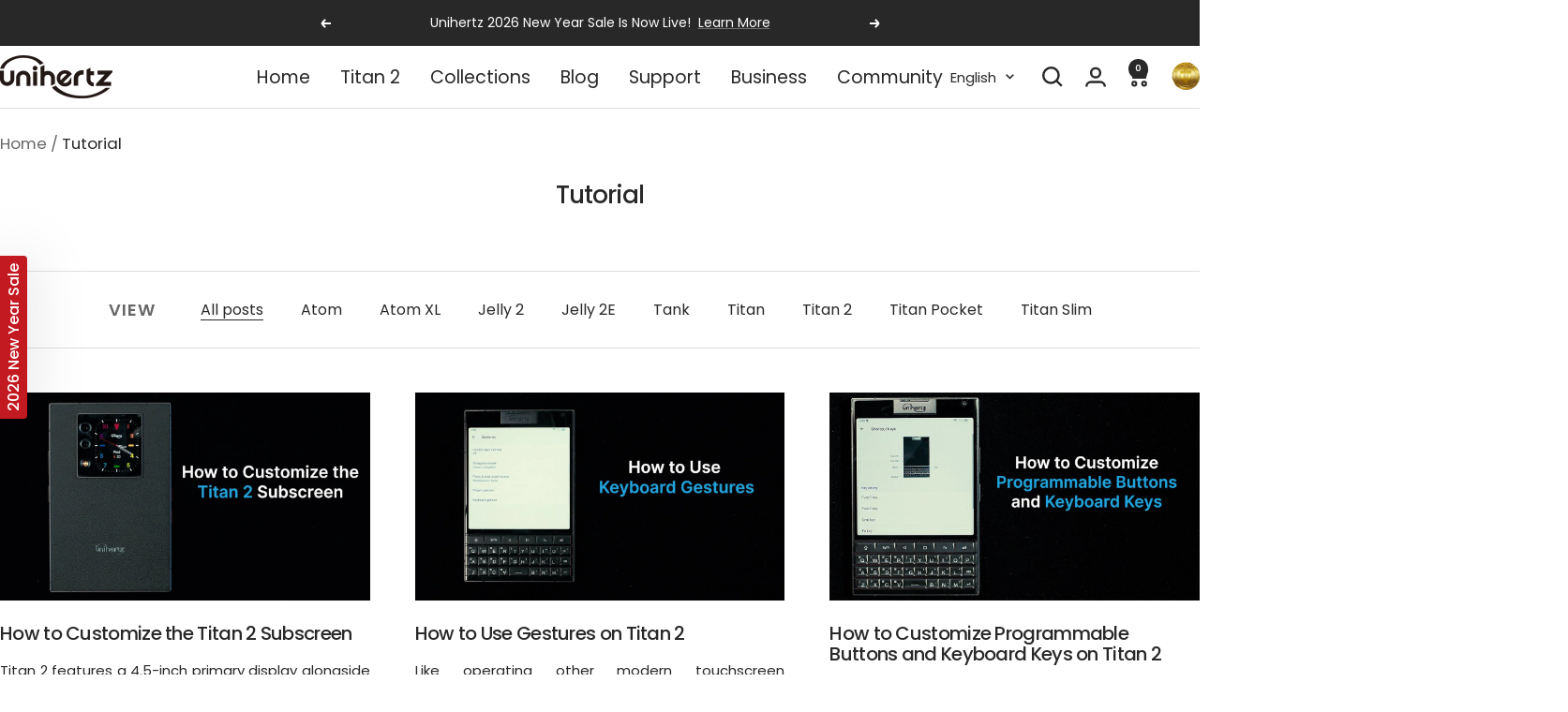

--- FILE ---
content_type: text/html; charset=utf-8
request_url: https://www.unihertz.com/blogs/tutorial
body_size: 80941
content:
<!doctype html><html class="no-js" lang="en" dir="ltr">
  <head>
    <!-- Ahrefs Web Analytics -->
    <script src="https://analytics.ahrefs.com/analytics.js" data-key="SR9GwD79ttk4qLtA24KRvw" async></script>
    
    <!-- Google Tag Manager -->
    <script>
      (function(w,d,s,l,i){w[l]=w[l]||[];w[l].push({'gtm.start':
      new Date().getTime(),event:'gtm.js'});var f=d.getElementsByTagName(s)[0],
      j=d.createElement(s),dl=l!='dataLayer'?'&l='+l:'';j.async=true;j.src=
      'https://www.googletagmanager.com/gtm.js?id='+i+dl;f.parentNode.insertBefore(j,f);
      })(window,document,'script','dataLayer','GTM-T257883');
    </script>
    <!-- End Google Tag Manager -->
    
    <meta charset="utf-8">
    <meta name="viewport" content="width=device-width, initial-scale=1.0, height=device-height, minimum-scale=1.0, maximum-scale=1.0">
    <meta name="theme-color" content="#ffffff">

    <title>Tutorial</title><link rel="canonical" href="https://www.unihertz.com/blogs/tutorial"><link rel="shortcut icon" href="//www.unihertz.com/cdn/shop/files/Favicon.png?v=1741005860&width=96" type="image/png"><link rel="preconnect" href="https://cdn.shopify.com">
    <link rel="dns-prefetch" href="https://productreviews.shopifycdn.com">
    <link rel="dns-prefetch" href="https://www.google-analytics.com"><link rel="preconnect" href="https://fonts.shopifycdn.com" crossorigin><link rel="preload" as="style" href="//www.unihertz.com/cdn/shop/t/211/assets/theme.css?v=63478811914582994961768903503">
    <link rel="preload" as="script" href="//www.unihertz.com/cdn/shop/t/211/assets/vendor.js?v=32643890569905814191768903505">
    <link rel="preload" as="script" href="//www.unihertz.com/cdn/shop/t/211/assets/theme.js?v=13336148083894211201768903504"><meta property="og:type" content="website">
  <meta property="og:title" content="Tutorial"><meta property="og:image" content="http://www.unihertz.com/cdn/shop/files/Unihertz_Survey_Banner_e94bb5a2-17f7-4cd6-ab9a-8994c6955c07.jpg?v=1740644723&width=1024">
  <meta property="og:image:secure_url" content="https://www.unihertz.com/cdn/shop/files/Unihertz_Survey_Banner_e94bb5a2-17f7-4cd6-ab9a-8994c6955c07.jpg?v=1740644723&width=1024">
  <meta property="og:image:width" content="1024">
  <meta property="og:image:height" content="358"><meta property="og:url" content="https://www.unihertz.com/blogs/tutorial">
<meta property="og:site_name" content="Unihertz"><meta name="twitter:card" content="summary"><meta name="twitter:title" content="Tutorial">
  <meta name="twitter:description" content="Tutorial"><meta name="twitter:image" content="https://www.unihertz.com/cdn/shop/files/Unihertz_Survey_Banner_e94bb5a2-17f7-4cd6-ab9a-8994c6955c07.jpg?v=1740644723&width=1200">
  <meta name="twitter:image:alt" content="">
    <script type="application/ld+json">
  {
    "@context": "https://schema.org",
    "@type": "BreadcrumbList",
    "itemListElement": [{
        "@type": "ListItem",
        "position": 1,
        "name": "Home",
        "item": "https://www.unihertz.com"
      },{
            "@type": "ListItem",
            "position": 2,
            "name": "Tutorial",
            "item": "https://www.unihertz.com/blogs/tutorial"
          }]
  }
</script>
    <link rel="preload" href="//www.unihertz.com/cdn/fonts/poppins/poppins_n5.ad5b4b72b59a00358afc706450c864c3c8323842.woff2" as="font" type="font/woff2" crossorigin><link rel="preload" href="//www.unihertz.com/cdn/fonts/poppins/poppins_n4.0ba78fa5af9b0e1a374041b3ceaadf0a43b41362.woff2" as="font" type="font/woff2" crossorigin><style>
  /* Typography (heading) */
  @font-face {
  font-family: Poppins;
  font-weight: 500;
  font-style: normal;
  font-display: swap;
  src: url("//www.unihertz.com/cdn/fonts/poppins/poppins_n5.ad5b4b72b59a00358afc706450c864c3c8323842.woff2") format("woff2"),
       url("//www.unihertz.com/cdn/fonts/poppins/poppins_n5.33757fdf985af2d24b32fcd84c9a09224d4b2c39.woff") format("woff");
}

@font-face {
  font-family: Poppins;
  font-weight: 500;
  font-style: italic;
  font-display: swap;
  src: url("//www.unihertz.com/cdn/fonts/poppins/poppins_i5.6acfce842c096080e34792078ef3cb7c3aad24d4.woff2") format("woff2"),
       url("//www.unihertz.com/cdn/fonts/poppins/poppins_i5.a49113e4fe0ad7fd7716bd237f1602cbec299b3c.woff") format("woff");
}

/* Typography (body) */
  @font-face {
  font-family: Poppins;
  font-weight: 400;
  font-style: normal;
  font-display: swap;
  src: url("//www.unihertz.com/cdn/fonts/poppins/poppins_n4.0ba78fa5af9b0e1a374041b3ceaadf0a43b41362.woff2") format("woff2"),
       url("//www.unihertz.com/cdn/fonts/poppins/poppins_n4.214741a72ff2596839fc9760ee7a770386cf16ca.woff") format("woff");
}

@font-face {
  font-family: Poppins;
  font-weight: 400;
  font-style: italic;
  font-display: swap;
  src: url("//www.unihertz.com/cdn/fonts/poppins/poppins_i4.846ad1e22474f856bd6b81ba4585a60799a9f5d2.woff2") format("woff2"),
       url("//www.unihertz.com/cdn/fonts/poppins/poppins_i4.56b43284e8b52fc64c1fd271f289a39e8477e9ec.woff") format("woff");
}

@font-face {
  font-family: Poppins;
  font-weight: 600;
  font-style: normal;
  font-display: swap;
  src: url("//www.unihertz.com/cdn/fonts/poppins/poppins_n6.aa29d4918bc243723d56b59572e18228ed0786f6.woff2") format("woff2"),
       url("//www.unihertz.com/cdn/fonts/poppins/poppins_n6.5f815d845fe073750885d5b7e619ee00e8111208.woff") format("woff");
}

@font-face {
  font-family: Poppins;
  font-weight: 600;
  font-style: italic;
  font-display: swap;
  src: url("//www.unihertz.com/cdn/fonts/poppins/poppins_i6.bb8044d6203f492888d626dafda3c2999253e8e9.woff2") format("woff2"),
       url("//www.unihertz.com/cdn/fonts/poppins/poppins_i6.e233dec1a61b1e7dead9f920159eda42280a02c3.woff") format("woff");
}

:root {--heading-color: 40, 40, 40;
    --text-color: 40, 40, 40;
    --background: 255, 255, 255;
    --secondary-background: 245, 245, 245;
    --border-color: 223, 223, 223;
    --border-color-darker: 169, 169, 169;
    --success-color: 94, 147, 206;
    --success-background: 223, 233, 245;
    --error-color: 191, 49, 82;
    --error-background: 251, 241, 243;
    --primary-button-background: 94, 147, 206;
    --primary-button-text-color: 255, 255, 255;
    --secondary-button-background: 40, 40, 40;
    --secondary-button-text-color: 255, 255, 255;
    --product-star-rating: 246, 164, 41;
    --product-on-sale-accent: 191, 49, 82;
    --product-sold-out-accent: 246, 164, 41;
    --product-custom-label-background: 191, 49, 82;
    --product-custom-label-text-color: 255, 255, 255;
    --product-custom-label-2-background: 243, 255, 52;
    --product-custom-label-2-text-color: 0, 0, 0;
    --product-low-stock-text-color: 191, 49, 82;
    --product-in-stock-text-color: 94, 147, 206;
    --loading-bar-background: 40, 40, 40;

    /* We duplicate some "base" colors as root colors, which is useful to use on drawer elements or popover without. Those should not be overridden to avoid issues */
    --root-heading-color: 40, 40, 40;
    --root-text-color: 40, 40, 40;
    --root-background: 255, 255, 255;
    --root-border-color: 223, 223, 223;
    --root-primary-button-background: 94, 147, 206;
    --root-primary-button-text-color: 255, 255, 255;

    --base-font-size: 16px;
    --heading-font-family: Poppins, sans-serif;
    --heading-font-weight: 500;
    --heading-font-style: normal;
    --heading-text-transform: normal;
    --text-font-family: Poppins, sans-serif;
    --text-font-weight: 400;
    --text-font-style: normal;
    --text-font-bold-weight: 600;

    /* Typography (font size) */
    --heading-xxsmall-font-size: 14px;
    --heading-xsmall-font-size: 16px;
    --heading-small-font-size: 18px;
    --heading-large-font-size: 20px;
    --heading-h1-font-size: 26px;
    --heading-h2-font-size: 24px;
    --heading-h3-font-size: 22px;
    --heading-h4-font-size: 20px;
    --heading-h5-font-size: 18px;
    --heading-h6-font-size: 16px;

    /* Control the look and feel of the theme by changing radius of various elements */
    --button-border-radius: 2px;
    --block-border-radius: 0px;
    --block-border-radius-reduced: 0px;
    --color-swatch-border-radius: 0px;

    /* Button size */
    --button-height: 48px;
    --button-small-height: 40px;

    /* Form related */
    --form-input-field-height: 48px;
    --form-input-gap: 16px;
    --form-submit-margin: 24px;

    /* Product listing related variables */
    --product-list-block-spacing: 32px;

    /* Video related */
    --play-button-background: 255, 255, 255;
    --play-button-arrow: 40, 40, 40;

    /* RTL support */
    --transform-logical-flip: 1;
    --transform-origin-start: left;
    --transform-origin-end: right;

    /* Other */
    --zoom-cursor-svg-url: url(//www.unihertz.com/cdn/shop/t/211/assets/zoom-cursor.svg?v=160678200483640155751768903611);
    --arrow-right-svg-url: url(//www.unihertz.com/cdn/shop/t/211/assets/arrow-right.svg?v=40046868119262634591768903611);
    --arrow-left-svg-url: url(//www.unihertz.com/cdn/shop/t/211/assets/arrow-left.svg?v=158856395986752206651768903613);

    /* Some useful variables that we can reuse in our CSS. Some explanation are needed for some of them:
       - container-max-width-minus-gutters: represents the container max width without the edge gutters
       - container-outer-width: considering the screen width, represent all the space outside the container
       - container-outer-margin: same as container-outer-width but get set to 0 inside a container
       - container-inner-width: the effective space inside the container (minus gutters)
       - grid-column-width: represents the width of a single column of the grid
       - vertical-breather: this is a variable that defines the global "spacing" between sections, and inside the section
                            to create some "breath" and minimum spacing
     */
    --container-max-width: 1600px;
    --container-gutter: 24px;
    --container-max-width-minus-gutters: calc(var(--container-max-width) - (var(--container-gutter)) * 2);
    --container-outer-width: max(calc((100vw - var(--container-max-width-minus-gutters)) / 2), var(--container-gutter));
    --container-outer-margin: var(--container-outer-width);
    --container-inner-width: calc(100vw - var(--container-outer-width) * 2);

    --grid-column-count: 10;
    --grid-gap: 24px;
    --grid-column-width: calc((100vw - var(--container-outer-width) * 2 - var(--grid-gap) * (var(--grid-column-count) - 1)) / var(--grid-column-count));

    --vertical-breather: 28px;
    --vertical-breather-tight: 28px;

    /* Shopify related variables */
    --payment-terms-background-color: #ffffff;
  }

  @media screen and (min-width: 741px) {
    :root {
      --container-gutter: 40px;
      --grid-column-count: 20;
      --vertical-breather: 40px;
      --vertical-breather-tight: 40px;

      /* Typography (font size) */
      --heading-xsmall-font-size: 16px;
      --heading-small-font-size: 18px;
      --heading-large-font-size: 20px;
      --heading-h1-font-size: 26px;
      --heading-h2-font-size: 24px;
      --heading-h3-font-size: 22px;
      --heading-h4-font-size: 20px;
      --heading-h5-font-size: 18px;
      --heading-h6-font-size: 16px;

      /* Form related */
      --form-input-field-height: 52px;
      --form-submit-margin: 32px;

      /* Button size */
      --button-height: 52px;
      --button-small-height: 44px;
    }
  }

  @media screen and (min-width: 1200px) {
    :root {
      --vertical-breather: 48px;
      --vertical-breather-tight: 48px;
      --product-list-block-spacing: 48px;

      /* Typography */
      --heading-large-font-size: 28px;
      --heading-h1-font-size: 26px;
      --heading-h2-font-size: 24px;
      --heading-h3-font-size: 22px;
      --heading-h4-font-size: 20px;
      --heading-h5-font-size: 18px;
      --heading-h6-font-size: 16px;
    }
  }

  @media screen and (min-width: 1600px) {
    :root {
      --vertical-breather: 48px;
      --vertical-breather-tight: 48px;
    }
  }
</style>
    <script>
  // This allows to expose several variables to the global scope, to be used in scripts
  window.themeVariables = {
    settings: {
      direction: "ltr",
      pageType: "blog",
      cartCount: 0,
      moneyFormat: "${{amount}}",
      moneyWithCurrencyFormat: "${{amount}} USD",
      showVendor: false,
      discountMode: "saving",
      currencyCodeEnabled: true,
      cartType: "drawer",
      cartCurrency: "USD",
      mobileZoomFactor: 2.5
    },

    routes: {
      host: "www.unihertz.com",
      rootUrl: "\/",
      rootUrlWithoutSlash: '',
      cartUrl: "\/cart",
      cartAddUrl: "\/cart\/add",
      cartChangeUrl: "\/cart\/change",
      searchUrl: "\/search",
      predictiveSearchUrl: "\/search\/suggest",
      productRecommendationsUrl: "\/recommendations\/products"
    },

    strings: {
      accessibilityDelete: "Delete",
      accessibilityClose: "Close",
      collectionSoldOut: "Sold out",
      collectionDiscount: "Save @savings@",
      productSalePrice: "Sale price",
      productRegularPrice: "Regular price",
      productFormUnavailable: "Unavailable",
      productFormSoldOut: "Sold out",
      productFormPreOrder: "Pre-order",
      productFormAddToCart: "Add to cart",
      searchNoResults: "No results could be found.",
      searchNewSearch: "New search",
      searchProducts: "Products",
      searchArticles: "Journal",
      searchPages: "Pages",
      searchCollections: "Collections",
      cartViewCart: "View cart",
      cartItemAdded: "Item added to your cart!",
      cartItemAddedShort: "Added to your cart!",
      cartAddOrderNote: "Add order note",
      cartEditOrderNote: "Edit order note",
      shippingEstimatorNoResults: "Sorry, we do not ship to your address.",
      shippingEstimatorOneResult: "There is one shipping rate for your address:",
      shippingEstimatorMultipleResults: "There are several shipping rates for your address:",
      shippingEstimatorError: "One or more error occurred while retrieving shipping rates:"
    },

    libs: {
      flickity: "\/\/www.unihertz.com\/cdn\/shop\/t\/211\/assets\/flickity.js?v=176646718982628074891768903502",
      photoswipe: "\/\/www.unihertz.com\/cdn\/shop\/t\/211\/assets\/photoswipe.js?v=132268647426145925301768903503",
      qrCode: "\/\/www.unihertz.com\/cdn\/shopifycloud\/storefront\/assets\/themes_support\/vendor\/qrcode-3f2b403b.js"
    },

    breakpoints: {
      phone: 'screen and (max-width: 740px)',
      tablet: 'screen and (min-width: 741px) and (max-width: 999px)',
      tabletAndUp: 'screen and (min-width: 741px)',
      pocket: 'screen and (max-width: 999px)',
      lap: 'screen and (min-width: 1000px) and (max-width: 1199px)',
      lapAndUp: 'screen and (min-width: 1000px)',
      desktop: 'screen and (min-width: 1200px)',
      wide: 'screen and (min-width: 1400px)'
    }
  };

  window.addEventListener('pageshow', async () => {
    const cartContent = await (await fetch(`${window.themeVariables.routes.cartUrl}.js`, {cache: 'reload'})).json();
    document.documentElement.dispatchEvent(new CustomEvent('cart:refresh', {detail: {cart: cartContent}}));
  });

  if ('noModule' in HTMLScriptElement.prototype) {
    // Old browsers (like IE) that does not support module will be considered as if not executing JS at all
    document.documentElement.className = document.documentElement.className.replace('no-js', 'js');

    requestAnimationFrame(() => {
      const viewportHeight = (window.visualViewport ? window.visualViewport.height : document.documentElement.clientHeight);
      document.documentElement.style.setProperty('--window-height',viewportHeight + 'px');
    });
  }</script>

    <link rel="stylesheet" href="//www.unihertz.com/cdn/shop/t/211/assets/theme.css?v=63478811914582994961768903503">

    <script src="//www.unihertz.com/cdn/shop/t/211/assets/vendor.js?v=32643890569905814191768903505" defer></script>
    <script src="//www.unihertz.com/cdn/shop/t/211/assets/theme.js?v=13336148083894211201768903504" defer></script>
    <script src="//www.unihertz.com/cdn/shop/t/211/assets/custom.js?v=167639537848865775061768903501" defer></script>

    <script>window.performance && window.performance.mark && window.performance.mark('shopify.content_for_header.start');</script><meta name="facebook-domain-verification" content="gwvtnfm40d96d0a07l253qeje90d13">
<meta name="google-site-verification" content="x-uI6j2PKhPhnbpWV8eN0oVop-KJTeegJPXiHzxsqww">
<meta name="google-site-verification" content="1G89R35T-P_3Ag6hmJ3cUv4yAlyOiuuxKedhR7N74WU">
<meta name="google-site-verification" content="Z9CfM-0XNavKJsucNnal51nlifVyI7e_Io08XTWhkvE">
<meta name="google-site-verification" content="kAkoujj5NtgQdL5Pue186KtjgpQDTUM4pc6GUCvMgXk">
<meta id="shopify-digital-wallet" name="shopify-digital-wallet" content="/52053377214/digital_wallets/dialog">
<meta name="shopify-checkout-api-token" content="df5add1b79c2e8288bf97eb9870eda4b">
<meta id="in-context-paypal-metadata" data-shop-id="52053377214" data-venmo-supported="false" data-environment="production" data-locale="en_US" data-paypal-v4="true" data-currency="USD">
<link rel="alternate" type="application/atom+xml" title="Feed" href="/blogs/tutorial.atom" />
<link rel="next" href="/blogs/tutorial?page=2">
<link rel="alternate" hreflang="x-default" href="https://www.unihertz.com/blogs/tutorial">
<link rel="alternate" hreflang="en" href="https://www.unihertz.com/blogs/tutorial">
<link rel="alternate" hreflang="ja" href="https://www.unihertz.com/ja/blogs/tutorial">
<link rel="alternate" hreflang="fr" href="https://www.unihertz.com/fr/blogs/tutorial">
<link rel="alternate" hreflang="de" href="https://www.unihertz.com/de/blogs/tutorial">
<link rel="alternate" hreflang="it" href="https://www.unihertz.com/it/blogs/tutorial">
<link rel="alternate" hreflang="es" href="https://www.unihertz.com/es/blogs/tutorial">
<link rel="alternate" hreflang="ru" href="https://www.unihertz.com/ru/blogs/tutorial">
<link rel="alternate" hreflang="ja-JP" href="https://www.unihertz.com/ja-jp/blogs/tutorial">
<link rel="alternate" hreflang="en-JP" href="https://www.unihertz.com/en-jp/blogs/tutorial">
<link rel="alternate" hreflang="it-JP" href="https://www.unihertz.com/it-jp/blogs/tutorial">
<link rel="alternate" hreflang="de-JP" href="https://www.unihertz.com/de-jp/blogs/tutorial">
<link rel="alternate" hreflang="es-JP" href="https://www.unihertz.com/es-jp/blogs/tutorial">
<link rel="alternate" hreflang="fr-JP" href="https://www.unihertz.com/fr-jp/blogs/tutorial">
<link rel="alternate" hreflang="ru-JP" href="https://www.unihertz.com/ru-jp/blogs/tutorial">
<link rel="alternate" hreflang="ru-RU" href="https://www.unihertz.com/ru-ru/blogs/tutorial">
<link rel="alternate" hreflang="en-RU" href="https://www.unihertz.com/en-ru/blogs/tutorial">
<link rel="alternate" hreflang="it-RU" href="https://www.unihertz.com/it-ru/blogs/tutorial">
<link rel="alternate" hreflang="de-RU" href="https://www.unihertz.com/de-ru/blogs/tutorial">
<link rel="alternate" hreflang="es-RU" href="https://www.unihertz.com/es-ru/blogs/tutorial">
<link rel="alternate" hreflang="fr-RU" href="https://www.unihertz.com/fr-ru/blogs/tutorial">
<link rel="alternate" hreflang="ja-RU" href="https://www.unihertz.com/ja-ru/blogs/tutorial">
<link rel="alternate" hreflang="ru-KG" href="https://www.unihertz.com/ru-ru/blogs/tutorial">
<link rel="alternate" hreflang="en-KG" href="https://www.unihertz.com/en-ru/blogs/tutorial">
<link rel="alternate" hreflang="it-KG" href="https://www.unihertz.com/it-ru/blogs/tutorial">
<link rel="alternate" hreflang="de-KG" href="https://www.unihertz.com/de-ru/blogs/tutorial">
<link rel="alternate" hreflang="es-KG" href="https://www.unihertz.com/es-ru/blogs/tutorial">
<link rel="alternate" hreflang="fr-KG" href="https://www.unihertz.com/fr-ru/blogs/tutorial">
<link rel="alternate" hreflang="ja-KG" href="https://www.unihertz.com/ja-ru/blogs/tutorial">
<link rel="alternate" hreflang="ru-KZ" href="https://www.unihertz.com/ru-ru/blogs/tutorial">
<link rel="alternate" hreflang="en-KZ" href="https://www.unihertz.com/en-ru/blogs/tutorial">
<link rel="alternate" hreflang="it-KZ" href="https://www.unihertz.com/it-ru/blogs/tutorial">
<link rel="alternate" hreflang="de-KZ" href="https://www.unihertz.com/de-ru/blogs/tutorial">
<link rel="alternate" hreflang="es-KZ" href="https://www.unihertz.com/es-ru/blogs/tutorial">
<link rel="alternate" hreflang="fr-KZ" href="https://www.unihertz.com/fr-ru/blogs/tutorial">
<link rel="alternate" hreflang="ja-KZ" href="https://www.unihertz.com/ja-ru/blogs/tutorial">
<link rel="alternate" hreflang="ru-TM" href="https://www.unihertz.com/ru-ru/blogs/tutorial">
<link rel="alternate" hreflang="en-TM" href="https://www.unihertz.com/en-ru/blogs/tutorial">
<link rel="alternate" hreflang="it-TM" href="https://www.unihertz.com/it-ru/blogs/tutorial">
<link rel="alternate" hreflang="de-TM" href="https://www.unihertz.com/de-ru/blogs/tutorial">
<link rel="alternate" hreflang="es-TM" href="https://www.unihertz.com/es-ru/blogs/tutorial">
<link rel="alternate" hreflang="fr-TM" href="https://www.unihertz.com/fr-ru/blogs/tutorial">
<link rel="alternate" hreflang="ja-TM" href="https://www.unihertz.com/ja-ru/blogs/tutorial">
<link rel="alternate" hreflang="ru-BY" href="https://www.unihertz.com/ru-ru/blogs/tutorial">
<link rel="alternate" hreflang="en-BY" href="https://www.unihertz.com/en-ru/blogs/tutorial">
<link rel="alternate" hreflang="it-BY" href="https://www.unihertz.com/it-ru/blogs/tutorial">
<link rel="alternate" hreflang="de-BY" href="https://www.unihertz.com/de-ru/blogs/tutorial">
<link rel="alternate" hreflang="es-BY" href="https://www.unihertz.com/es-ru/blogs/tutorial">
<link rel="alternate" hreflang="fr-BY" href="https://www.unihertz.com/fr-ru/blogs/tutorial">
<link rel="alternate" hreflang="ja-BY" href="https://www.unihertz.com/ja-ru/blogs/tutorial">
<link rel="alternate" hreflang="ru-MD" href="https://www.unihertz.com/ru-ru/blogs/tutorial">
<link rel="alternate" hreflang="en-MD" href="https://www.unihertz.com/en-ru/blogs/tutorial">
<link rel="alternate" hreflang="it-MD" href="https://www.unihertz.com/it-ru/blogs/tutorial">
<link rel="alternate" hreflang="de-MD" href="https://www.unihertz.com/de-ru/blogs/tutorial">
<link rel="alternate" hreflang="es-MD" href="https://www.unihertz.com/es-ru/blogs/tutorial">
<link rel="alternate" hreflang="fr-MD" href="https://www.unihertz.com/fr-ru/blogs/tutorial">
<link rel="alternate" hreflang="ja-MD" href="https://www.unihertz.com/ja-ru/blogs/tutorial">
<link rel="alternate" hreflang="ru-UA" href="https://www.unihertz.com/ru-ru/blogs/tutorial">
<link rel="alternate" hreflang="en-UA" href="https://www.unihertz.com/en-ru/blogs/tutorial">
<link rel="alternate" hreflang="it-UA" href="https://www.unihertz.com/it-ru/blogs/tutorial">
<link rel="alternate" hreflang="de-UA" href="https://www.unihertz.com/de-ru/blogs/tutorial">
<link rel="alternate" hreflang="es-UA" href="https://www.unihertz.com/es-ru/blogs/tutorial">
<link rel="alternate" hreflang="fr-UA" href="https://www.unihertz.com/fr-ru/blogs/tutorial">
<link rel="alternate" hreflang="ja-UA" href="https://www.unihertz.com/ja-ru/blogs/tutorial">
<link rel="alternate" hreflang="fr-FR" href="https://www.unihertz.com/fr-fr/blogs/tutorial">
<link rel="alternate" hreflang="it-FR" href="https://www.unihertz.com/it-fr/blogs/tutorial">
<link rel="alternate" hreflang="es-FR" href="https://www.unihertz.com/es-fr/blogs/tutorial">
<link rel="alternate" hreflang="en-FR" href="https://www.unihertz.com/en-fr/blogs/tutorial">
<link rel="alternate" hreflang="de-FR" href="https://www.unihertz.com/de-fr/blogs/tutorial">
<link rel="alternate" hreflang="ja-FR" href="https://www.unihertz.com/ja-fr/blogs/tutorial">
<link rel="alternate" hreflang="ru-FR" href="https://www.unihertz.com/ru-fr/blogs/tutorial">
<link rel="alternate" hreflang="fr-BE" href="https://www.unihertz.com/fr-fr/blogs/tutorial">
<link rel="alternate" hreflang="it-BE" href="https://www.unihertz.com/it-fr/blogs/tutorial">
<link rel="alternate" hreflang="es-BE" href="https://www.unihertz.com/es-fr/blogs/tutorial">
<link rel="alternate" hreflang="en-BE" href="https://www.unihertz.com/en-fr/blogs/tutorial">
<link rel="alternate" hreflang="de-BE" href="https://www.unihertz.com/de-fr/blogs/tutorial">
<link rel="alternate" hreflang="ja-BE" href="https://www.unihertz.com/ja-fr/blogs/tutorial">
<link rel="alternate" hreflang="ru-BE" href="https://www.unihertz.com/ru-fr/blogs/tutorial">
<link rel="alternate" hreflang="fr-LU" href="https://www.unihertz.com/fr-fr/blogs/tutorial">
<link rel="alternate" hreflang="it-LU" href="https://www.unihertz.com/it-fr/blogs/tutorial">
<link rel="alternate" hreflang="es-LU" href="https://www.unihertz.com/es-fr/blogs/tutorial">
<link rel="alternate" hreflang="en-LU" href="https://www.unihertz.com/en-fr/blogs/tutorial">
<link rel="alternate" hreflang="de-LU" href="https://www.unihertz.com/de-fr/blogs/tutorial">
<link rel="alternate" hreflang="ja-LU" href="https://www.unihertz.com/ja-fr/blogs/tutorial">
<link rel="alternate" hreflang="ru-LU" href="https://www.unihertz.com/ru-fr/blogs/tutorial">
<link rel="alternate" hreflang="fr-MC" href="https://www.unihertz.com/fr-fr/blogs/tutorial">
<link rel="alternate" hreflang="it-MC" href="https://www.unihertz.com/it-fr/blogs/tutorial">
<link rel="alternate" hreflang="es-MC" href="https://www.unihertz.com/es-fr/blogs/tutorial">
<link rel="alternate" hreflang="en-MC" href="https://www.unihertz.com/en-fr/blogs/tutorial">
<link rel="alternate" hreflang="de-MC" href="https://www.unihertz.com/de-fr/blogs/tutorial">
<link rel="alternate" hreflang="ja-MC" href="https://www.unihertz.com/ja-fr/blogs/tutorial">
<link rel="alternate" hreflang="ru-MC" href="https://www.unihertz.com/ru-fr/blogs/tutorial">
<link rel="alternate" hreflang="de-AT" href="https://www.unihertz.com/de-de/blogs/tutorial">
<link rel="alternate" hreflang="fr-AT" href="https://www.unihertz.com/fr-de/blogs/tutorial">
<link rel="alternate" hreflang="it-AT" href="https://www.unihertz.com/it-de/blogs/tutorial">
<link rel="alternate" hreflang="es-AT" href="https://www.unihertz.com/es-de/blogs/tutorial">
<link rel="alternate" hreflang="en-AT" href="https://www.unihertz.com/en-de/blogs/tutorial">
<link rel="alternate" hreflang="ja-AT" href="https://www.unihertz.com/ja-de/blogs/tutorial">
<link rel="alternate" hreflang="ru-AT" href="https://www.unihertz.com/ru-de/blogs/tutorial">
<link rel="alternate" hreflang="de-DE" href="https://www.unihertz.com/de-de/blogs/tutorial">
<link rel="alternate" hreflang="fr-DE" href="https://www.unihertz.com/fr-de/blogs/tutorial">
<link rel="alternate" hreflang="it-DE" href="https://www.unihertz.com/it-de/blogs/tutorial">
<link rel="alternate" hreflang="es-DE" href="https://www.unihertz.com/es-de/blogs/tutorial">
<link rel="alternate" hreflang="en-DE" href="https://www.unihertz.com/en-de/blogs/tutorial">
<link rel="alternate" hreflang="ja-DE" href="https://www.unihertz.com/ja-de/blogs/tutorial">
<link rel="alternate" hreflang="ru-DE" href="https://www.unihertz.com/ru-de/blogs/tutorial">
<link rel="alternate" hreflang="de-LI" href="https://www.unihertz.com/de-de/blogs/tutorial">
<link rel="alternate" hreflang="fr-LI" href="https://www.unihertz.com/fr-de/blogs/tutorial">
<link rel="alternate" hreflang="it-LI" href="https://www.unihertz.com/it-de/blogs/tutorial">
<link rel="alternate" hreflang="es-LI" href="https://www.unihertz.com/es-de/blogs/tutorial">
<link rel="alternate" hreflang="en-LI" href="https://www.unihertz.com/en-de/blogs/tutorial">
<link rel="alternate" hreflang="ja-LI" href="https://www.unihertz.com/ja-de/blogs/tutorial">
<link rel="alternate" hreflang="ru-LI" href="https://www.unihertz.com/ru-de/blogs/tutorial">
<link rel="alternate" hreflang="de-CH" href="https://www.unihertz.com/de-de/blogs/tutorial">
<link rel="alternate" hreflang="fr-CH" href="https://www.unihertz.com/fr-de/blogs/tutorial">
<link rel="alternate" hreflang="it-CH" href="https://www.unihertz.com/it-de/blogs/tutorial">
<link rel="alternate" hreflang="es-CH" href="https://www.unihertz.com/es-de/blogs/tutorial">
<link rel="alternate" hreflang="en-CH" href="https://www.unihertz.com/en-de/blogs/tutorial">
<link rel="alternate" hreflang="ja-CH" href="https://www.unihertz.com/ja-de/blogs/tutorial">
<link rel="alternate" hreflang="ru-CH" href="https://www.unihertz.com/ru-de/blogs/tutorial">
<link rel="alternate" hreflang="es-ES" href="https://www.unihertz.com/es-es/blogs/tutorial">
<link rel="alternate" hreflang="en-ES" href="https://www.unihertz.com/en-es/blogs/tutorial">
<link rel="alternate" hreflang="fr-ES" href="https://www.unihertz.com/fr-es/blogs/tutorial">
<link rel="alternate" hreflang="de-ES" href="https://www.unihertz.com/de-es/blogs/tutorial">
<link rel="alternate" hreflang="it-ES" href="https://www.unihertz.com/it-es/blogs/tutorial">
<link rel="alternate" hreflang="ja-ES" href="https://www.unihertz.com/ja-es/blogs/tutorial">
<link rel="alternate" hreflang="ru-ES" href="https://www.unihertz.com/ru-es/blogs/tutorial">
<link rel="alternate" hreflang="es-MX" href="https://www.unihertz.com/es-es/blogs/tutorial">
<link rel="alternate" hreflang="en-MX" href="https://www.unihertz.com/en-es/blogs/tutorial">
<link rel="alternate" hreflang="fr-MX" href="https://www.unihertz.com/fr-es/blogs/tutorial">
<link rel="alternate" hreflang="de-MX" href="https://www.unihertz.com/de-es/blogs/tutorial">
<link rel="alternate" hreflang="it-MX" href="https://www.unihertz.com/it-es/blogs/tutorial">
<link rel="alternate" hreflang="ja-MX" href="https://www.unihertz.com/ja-es/blogs/tutorial">
<link rel="alternate" hreflang="ru-MX" href="https://www.unihertz.com/ru-es/blogs/tutorial">
<link rel="alternate" hreflang="es-CO" href="https://www.unihertz.com/es-es/blogs/tutorial">
<link rel="alternate" hreflang="en-CO" href="https://www.unihertz.com/en-es/blogs/tutorial">
<link rel="alternate" hreflang="fr-CO" href="https://www.unihertz.com/fr-es/blogs/tutorial">
<link rel="alternate" hreflang="de-CO" href="https://www.unihertz.com/de-es/blogs/tutorial">
<link rel="alternate" hreflang="it-CO" href="https://www.unihertz.com/it-es/blogs/tutorial">
<link rel="alternate" hreflang="ja-CO" href="https://www.unihertz.com/ja-es/blogs/tutorial">
<link rel="alternate" hreflang="ru-CO" href="https://www.unihertz.com/ru-es/blogs/tutorial">
<link rel="alternate" hreflang="es-AR" href="https://www.unihertz.com/es-es/blogs/tutorial">
<link rel="alternate" hreflang="en-AR" href="https://www.unihertz.com/en-es/blogs/tutorial">
<link rel="alternate" hreflang="fr-AR" href="https://www.unihertz.com/fr-es/blogs/tutorial">
<link rel="alternate" hreflang="de-AR" href="https://www.unihertz.com/de-es/blogs/tutorial">
<link rel="alternate" hreflang="it-AR" href="https://www.unihertz.com/it-es/blogs/tutorial">
<link rel="alternate" hreflang="ja-AR" href="https://www.unihertz.com/ja-es/blogs/tutorial">
<link rel="alternate" hreflang="ru-AR" href="https://www.unihertz.com/ru-es/blogs/tutorial">
<link rel="alternate" hreflang="es-PE" href="https://www.unihertz.com/es-es/blogs/tutorial">
<link rel="alternate" hreflang="en-PE" href="https://www.unihertz.com/en-es/blogs/tutorial">
<link rel="alternate" hreflang="fr-PE" href="https://www.unihertz.com/fr-es/blogs/tutorial">
<link rel="alternate" hreflang="de-PE" href="https://www.unihertz.com/de-es/blogs/tutorial">
<link rel="alternate" hreflang="it-PE" href="https://www.unihertz.com/it-es/blogs/tutorial">
<link rel="alternate" hreflang="ja-PE" href="https://www.unihertz.com/ja-es/blogs/tutorial">
<link rel="alternate" hreflang="ru-PE" href="https://www.unihertz.com/ru-es/blogs/tutorial">
<link rel="alternate" hreflang="es-VE" href="https://www.unihertz.com/es-es/blogs/tutorial">
<link rel="alternate" hreflang="en-VE" href="https://www.unihertz.com/en-es/blogs/tutorial">
<link rel="alternate" hreflang="fr-VE" href="https://www.unihertz.com/fr-es/blogs/tutorial">
<link rel="alternate" hreflang="de-VE" href="https://www.unihertz.com/de-es/blogs/tutorial">
<link rel="alternate" hreflang="it-VE" href="https://www.unihertz.com/it-es/blogs/tutorial">
<link rel="alternate" hreflang="ja-VE" href="https://www.unihertz.com/ja-es/blogs/tutorial">
<link rel="alternate" hreflang="ru-VE" href="https://www.unihertz.com/ru-es/blogs/tutorial">
<link rel="alternate" hreflang="es-CL" href="https://www.unihertz.com/es-es/blogs/tutorial">
<link rel="alternate" hreflang="en-CL" href="https://www.unihertz.com/en-es/blogs/tutorial">
<link rel="alternate" hreflang="fr-CL" href="https://www.unihertz.com/fr-es/blogs/tutorial">
<link rel="alternate" hreflang="de-CL" href="https://www.unihertz.com/de-es/blogs/tutorial">
<link rel="alternate" hreflang="it-CL" href="https://www.unihertz.com/it-es/blogs/tutorial">
<link rel="alternate" hreflang="ja-CL" href="https://www.unihertz.com/ja-es/blogs/tutorial">
<link rel="alternate" hreflang="ru-CL" href="https://www.unihertz.com/ru-es/blogs/tutorial">
<link rel="alternate" hreflang="es-EC" href="https://www.unihertz.com/es-es/blogs/tutorial">
<link rel="alternate" hreflang="en-EC" href="https://www.unihertz.com/en-es/blogs/tutorial">
<link rel="alternate" hreflang="fr-EC" href="https://www.unihertz.com/fr-es/blogs/tutorial">
<link rel="alternate" hreflang="de-EC" href="https://www.unihertz.com/de-es/blogs/tutorial">
<link rel="alternate" hreflang="it-EC" href="https://www.unihertz.com/it-es/blogs/tutorial">
<link rel="alternate" hreflang="ja-EC" href="https://www.unihertz.com/ja-es/blogs/tutorial">
<link rel="alternate" hreflang="ru-EC" href="https://www.unihertz.com/ru-es/blogs/tutorial">
<link rel="alternate" hreflang="es-GT" href="https://www.unihertz.com/es-es/blogs/tutorial">
<link rel="alternate" hreflang="en-GT" href="https://www.unihertz.com/en-es/blogs/tutorial">
<link rel="alternate" hreflang="fr-GT" href="https://www.unihertz.com/fr-es/blogs/tutorial">
<link rel="alternate" hreflang="de-GT" href="https://www.unihertz.com/de-es/blogs/tutorial">
<link rel="alternate" hreflang="it-GT" href="https://www.unihertz.com/it-es/blogs/tutorial">
<link rel="alternate" hreflang="ja-GT" href="https://www.unihertz.com/ja-es/blogs/tutorial">
<link rel="alternate" hreflang="ru-GT" href="https://www.unihertz.com/ru-es/blogs/tutorial">
<link rel="alternate" hreflang="es-BO" href="https://www.unihertz.com/es-es/blogs/tutorial">
<link rel="alternate" hreflang="en-BO" href="https://www.unihertz.com/en-es/blogs/tutorial">
<link rel="alternate" hreflang="fr-BO" href="https://www.unihertz.com/fr-es/blogs/tutorial">
<link rel="alternate" hreflang="de-BO" href="https://www.unihertz.com/de-es/blogs/tutorial">
<link rel="alternate" hreflang="it-BO" href="https://www.unihertz.com/it-es/blogs/tutorial">
<link rel="alternate" hreflang="ja-BO" href="https://www.unihertz.com/ja-es/blogs/tutorial">
<link rel="alternate" hreflang="ru-BO" href="https://www.unihertz.com/ru-es/blogs/tutorial">
<link rel="alternate" hreflang="es-DO" href="https://www.unihertz.com/es-es/blogs/tutorial">
<link rel="alternate" hreflang="en-DO" href="https://www.unihertz.com/en-es/blogs/tutorial">
<link rel="alternate" hreflang="fr-DO" href="https://www.unihertz.com/fr-es/blogs/tutorial">
<link rel="alternate" hreflang="de-DO" href="https://www.unihertz.com/de-es/blogs/tutorial">
<link rel="alternate" hreflang="it-DO" href="https://www.unihertz.com/it-es/blogs/tutorial">
<link rel="alternate" hreflang="ja-DO" href="https://www.unihertz.com/ja-es/blogs/tutorial">
<link rel="alternate" hreflang="ru-DO" href="https://www.unihertz.com/ru-es/blogs/tutorial">
<link rel="alternate" hreflang="es-HN" href="https://www.unihertz.com/es-es/blogs/tutorial">
<link rel="alternate" hreflang="en-HN" href="https://www.unihertz.com/en-es/blogs/tutorial">
<link rel="alternate" hreflang="fr-HN" href="https://www.unihertz.com/fr-es/blogs/tutorial">
<link rel="alternate" hreflang="de-HN" href="https://www.unihertz.com/de-es/blogs/tutorial">
<link rel="alternate" hreflang="it-HN" href="https://www.unihertz.com/it-es/blogs/tutorial">
<link rel="alternate" hreflang="ja-HN" href="https://www.unihertz.com/ja-es/blogs/tutorial">
<link rel="alternate" hreflang="ru-HN" href="https://www.unihertz.com/ru-es/blogs/tutorial">
<link rel="alternate" hreflang="es-PY" href="https://www.unihertz.com/es-es/blogs/tutorial">
<link rel="alternate" hreflang="en-PY" href="https://www.unihertz.com/en-es/blogs/tutorial">
<link rel="alternate" hreflang="fr-PY" href="https://www.unihertz.com/fr-es/blogs/tutorial">
<link rel="alternate" hreflang="de-PY" href="https://www.unihertz.com/de-es/blogs/tutorial">
<link rel="alternate" hreflang="it-PY" href="https://www.unihertz.com/it-es/blogs/tutorial">
<link rel="alternate" hreflang="ja-PY" href="https://www.unihertz.com/ja-es/blogs/tutorial">
<link rel="alternate" hreflang="ru-PY" href="https://www.unihertz.com/ru-es/blogs/tutorial">
<link rel="alternate" hreflang="es-SV" href="https://www.unihertz.com/es-es/blogs/tutorial">
<link rel="alternate" hreflang="en-SV" href="https://www.unihertz.com/en-es/blogs/tutorial">
<link rel="alternate" hreflang="fr-SV" href="https://www.unihertz.com/fr-es/blogs/tutorial">
<link rel="alternate" hreflang="de-SV" href="https://www.unihertz.com/de-es/blogs/tutorial">
<link rel="alternate" hreflang="it-SV" href="https://www.unihertz.com/it-es/blogs/tutorial">
<link rel="alternate" hreflang="ja-SV" href="https://www.unihertz.com/ja-es/blogs/tutorial">
<link rel="alternate" hreflang="ru-SV" href="https://www.unihertz.com/ru-es/blogs/tutorial">
<link rel="alternate" hreflang="es-NI" href="https://www.unihertz.com/es-es/blogs/tutorial">
<link rel="alternate" hreflang="en-NI" href="https://www.unihertz.com/en-es/blogs/tutorial">
<link rel="alternate" hreflang="fr-NI" href="https://www.unihertz.com/fr-es/blogs/tutorial">
<link rel="alternate" hreflang="de-NI" href="https://www.unihertz.com/de-es/blogs/tutorial">
<link rel="alternate" hreflang="it-NI" href="https://www.unihertz.com/it-es/blogs/tutorial">
<link rel="alternate" hreflang="ja-NI" href="https://www.unihertz.com/ja-es/blogs/tutorial">
<link rel="alternate" hreflang="ru-NI" href="https://www.unihertz.com/ru-es/blogs/tutorial">
<link rel="alternate" hreflang="es-CR" href="https://www.unihertz.com/es-es/blogs/tutorial">
<link rel="alternate" hreflang="en-CR" href="https://www.unihertz.com/en-es/blogs/tutorial">
<link rel="alternate" hreflang="fr-CR" href="https://www.unihertz.com/fr-es/blogs/tutorial">
<link rel="alternate" hreflang="de-CR" href="https://www.unihertz.com/de-es/blogs/tutorial">
<link rel="alternate" hreflang="it-CR" href="https://www.unihertz.com/it-es/blogs/tutorial">
<link rel="alternate" hreflang="ja-CR" href="https://www.unihertz.com/ja-es/blogs/tutorial">
<link rel="alternate" hreflang="ru-CR" href="https://www.unihertz.com/ru-es/blogs/tutorial">
<link rel="alternate" hreflang="es-UY" href="https://www.unihertz.com/es-es/blogs/tutorial">
<link rel="alternate" hreflang="en-UY" href="https://www.unihertz.com/en-es/blogs/tutorial">
<link rel="alternate" hreflang="fr-UY" href="https://www.unihertz.com/fr-es/blogs/tutorial">
<link rel="alternate" hreflang="de-UY" href="https://www.unihertz.com/de-es/blogs/tutorial">
<link rel="alternate" hreflang="it-UY" href="https://www.unihertz.com/it-es/blogs/tutorial">
<link rel="alternate" hreflang="ja-UY" href="https://www.unihertz.com/ja-es/blogs/tutorial">
<link rel="alternate" hreflang="ru-UY" href="https://www.unihertz.com/ru-es/blogs/tutorial">
<link rel="alternate" hreflang="es-PA" href="https://www.unihertz.com/es-es/blogs/tutorial">
<link rel="alternate" hreflang="en-PA" href="https://www.unihertz.com/en-es/blogs/tutorial">
<link rel="alternate" hreflang="fr-PA" href="https://www.unihertz.com/fr-es/blogs/tutorial">
<link rel="alternate" hreflang="de-PA" href="https://www.unihertz.com/de-es/blogs/tutorial">
<link rel="alternate" hreflang="it-PA" href="https://www.unihertz.com/it-es/blogs/tutorial">
<link rel="alternate" hreflang="ja-PA" href="https://www.unihertz.com/ja-es/blogs/tutorial">
<link rel="alternate" hreflang="ru-PA" href="https://www.unihertz.com/ru-es/blogs/tutorial">
<link rel="alternate" hreflang="es-GQ" href="https://www.unihertz.com/es-es/blogs/tutorial">
<link rel="alternate" hreflang="en-GQ" href="https://www.unihertz.com/en-es/blogs/tutorial">
<link rel="alternate" hreflang="fr-GQ" href="https://www.unihertz.com/fr-es/blogs/tutorial">
<link rel="alternate" hreflang="de-GQ" href="https://www.unihertz.com/de-es/blogs/tutorial">
<link rel="alternate" hreflang="it-GQ" href="https://www.unihertz.com/it-es/blogs/tutorial">
<link rel="alternate" hreflang="ja-GQ" href="https://www.unihertz.com/ja-es/blogs/tutorial">
<link rel="alternate" hreflang="ru-GQ" href="https://www.unihertz.com/ru-es/blogs/tutorial">
<link rel="alternate" hreflang="it-IT" href="https://www.unihertz.com/it-it/blogs/tutorial">
<link rel="alternate" hreflang="fr-IT" href="https://www.unihertz.com/fr-it/blogs/tutorial">
<link rel="alternate" hreflang="de-IT" href="https://www.unihertz.com/de-it/blogs/tutorial">
<link rel="alternate" hreflang="es-IT" href="https://www.unihertz.com/es-it/blogs/tutorial">
<link rel="alternate" hreflang="en-IT" href="https://www.unihertz.com/en-it/blogs/tutorial">
<link rel="alternate" hreflang="ja-IT" href="https://www.unihertz.com/ja-it/blogs/tutorial">
<link rel="alternate" hreflang="ru-IT" href="https://www.unihertz.com/ru-it/blogs/tutorial">
<link rel="alternate" hreflang="it-SM" href="https://www.unihertz.com/it-it/blogs/tutorial">
<link rel="alternate" hreflang="fr-SM" href="https://www.unihertz.com/fr-it/blogs/tutorial">
<link rel="alternate" hreflang="de-SM" href="https://www.unihertz.com/de-it/blogs/tutorial">
<link rel="alternate" hreflang="es-SM" href="https://www.unihertz.com/es-it/blogs/tutorial">
<link rel="alternate" hreflang="en-SM" href="https://www.unihertz.com/en-it/blogs/tutorial">
<link rel="alternate" hreflang="ja-SM" href="https://www.unihertz.com/ja-it/blogs/tutorial">
<link rel="alternate" hreflang="ru-SM" href="https://www.unihertz.com/ru-it/blogs/tutorial">
<link rel="alternate" hreflang="it-SI" href="https://www.unihertz.com/it-it/blogs/tutorial">
<link rel="alternate" hreflang="fr-SI" href="https://www.unihertz.com/fr-it/blogs/tutorial">
<link rel="alternate" hreflang="de-SI" href="https://www.unihertz.com/de-it/blogs/tutorial">
<link rel="alternate" hreflang="es-SI" href="https://www.unihertz.com/es-it/blogs/tutorial">
<link rel="alternate" hreflang="en-SI" href="https://www.unihertz.com/en-it/blogs/tutorial">
<link rel="alternate" hreflang="ja-SI" href="https://www.unihertz.com/ja-it/blogs/tutorial">
<link rel="alternate" hreflang="ru-SI" href="https://www.unihertz.com/ru-it/blogs/tutorial">
<link rel="alternate" hreflang="it-HR" href="https://www.unihertz.com/it-it/blogs/tutorial">
<link rel="alternate" hreflang="fr-HR" href="https://www.unihertz.com/fr-it/blogs/tutorial">
<link rel="alternate" hreflang="de-HR" href="https://www.unihertz.com/de-it/blogs/tutorial">
<link rel="alternate" hreflang="es-HR" href="https://www.unihertz.com/es-it/blogs/tutorial">
<link rel="alternate" hreflang="en-HR" href="https://www.unihertz.com/en-it/blogs/tutorial">
<link rel="alternate" hreflang="ja-HR" href="https://www.unihertz.com/ja-it/blogs/tutorial">
<link rel="alternate" hreflang="ru-HR" href="https://www.unihertz.com/ru-it/blogs/tutorial">
<link rel="alternate" hreflang="it-VA" href="https://www.unihertz.com/it-it/blogs/tutorial">
<link rel="alternate" hreflang="fr-VA" href="https://www.unihertz.com/fr-it/blogs/tutorial">
<link rel="alternate" hreflang="de-VA" href="https://www.unihertz.com/de-it/blogs/tutorial">
<link rel="alternate" hreflang="es-VA" href="https://www.unihertz.com/es-it/blogs/tutorial">
<link rel="alternate" hreflang="en-VA" href="https://www.unihertz.com/en-it/blogs/tutorial">
<link rel="alternate" hreflang="ja-VA" href="https://www.unihertz.com/ja-it/blogs/tutorial">
<link rel="alternate" hreflang="ru-VA" href="https://www.unihertz.com/ru-it/blogs/tutorial">
<script async="async" src="/checkouts/internal/preloads.js?locale=en-US"></script>
<link rel="preconnect" href="https://shop.app" crossorigin="anonymous">
<script async="async" src="https://shop.app/checkouts/internal/preloads.js?locale=en-US&shop_id=52053377214" crossorigin="anonymous"></script>
<script id="apple-pay-shop-capabilities" type="application/json">{"shopId":52053377214,"countryCode":"HK","currencyCode":"USD","merchantCapabilities":["supports3DS"],"merchantId":"gid:\/\/shopify\/Shop\/52053377214","merchantName":"Unihertz","requiredBillingContactFields":["postalAddress","email","phone"],"requiredShippingContactFields":["postalAddress","email","phone"],"shippingType":"shipping","supportedNetworks":["visa","masterCard","amex"],"total":{"type":"pending","label":"Unihertz","amount":"1.00"},"shopifyPaymentsEnabled":true,"supportsSubscriptions":true}</script>
<script id="shopify-features" type="application/json">{"accessToken":"df5add1b79c2e8288bf97eb9870eda4b","betas":["rich-media-storefront-analytics"],"domain":"www.unihertz.com","predictiveSearch":true,"shopId":52053377214,"locale":"en"}</script>
<script>var Shopify = Shopify || {};
Shopify.shop = "unihertz-shop.myshopify.com";
Shopify.locale = "en";
Shopify.currency = {"active":"USD","rate":"1.0"};
Shopify.country = "US";
Shopify.theme = {"name":"Copy of Unihertz V12.7.1.260109 Titan 2 Elite","id":157618798831,"schema_name":"Focal","schema_version":"12.7.1","theme_store_id":714,"role":"main"};
Shopify.theme.handle = "null";
Shopify.theme.style = {"id":null,"handle":null};
Shopify.cdnHost = "www.unihertz.com/cdn";
Shopify.routes = Shopify.routes || {};
Shopify.routes.root = "/";</script>
<script type="module">!function(o){(o.Shopify=o.Shopify||{}).modules=!0}(window);</script>
<script>!function(o){function n(){var o=[];function n(){o.push(Array.prototype.slice.apply(arguments))}return n.q=o,n}var t=o.Shopify=o.Shopify||{};t.loadFeatures=n(),t.autoloadFeatures=n()}(window);</script>
<script>
  window.ShopifyPay = window.ShopifyPay || {};
  window.ShopifyPay.apiHost = "shop.app\/pay";
  window.ShopifyPay.redirectState = null;
</script>
<script id="shop-js-analytics" type="application/json">{"pageType":"blog"}</script>
<script defer="defer" async type="module" src="//www.unihertz.com/cdn/shopifycloud/shop-js/modules/v2/client.init-shop-cart-sync_BdyHc3Nr.en.esm.js"></script>
<script defer="defer" async type="module" src="//www.unihertz.com/cdn/shopifycloud/shop-js/modules/v2/chunk.common_Daul8nwZ.esm.js"></script>
<script type="module">
  await import("//www.unihertz.com/cdn/shopifycloud/shop-js/modules/v2/client.init-shop-cart-sync_BdyHc3Nr.en.esm.js");
await import("//www.unihertz.com/cdn/shopifycloud/shop-js/modules/v2/chunk.common_Daul8nwZ.esm.js");

  window.Shopify.SignInWithShop?.initShopCartSync?.({"fedCMEnabled":true,"windoidEnabled":true});

</script>
<script>
  window.Shopify = window.Shopify || {};
  if (!window.Shopify.featureAssets) window.Shopify.featureAssets = {};
  window.Shopify.featureAssets['shop-js'] = {"shop-cart-sync":["modules/v2/client.shop-cart-sync_QYOiDySF.en.esm.js","modules/v2/chunk.common_Daul8nwZ.esm.js"],"init-fed-cm":["modules/v2/client.init-fed-cm_DchLp9rc.en.esm.js","modules/v2/chunk.common_Daul8nwZ.esm.js"],"shop-button":["modules/v2/client.shop-button_OV7bAJc5.en.esm.js","modules/v2/chunk.common_Daul8nwZ.esm.js"],"init-windoid":["modules/v2/client.init-windoid_DwxFKQ8e.en.esm.js","modules/v2/chunk.common_Daul8nwZ.esm.js"],"shop-cash-offers":["modules/v2/client.shop-cash-offers_DWtL6Bq3.en.esm.js","modules/v2/chunk.common_Daul8nwZ.esm.js","modules/v2/chunk.modal_CQq8HTM6.esm.js"],"shop-toast-manager":["modules/v2/client.shop-toast-manager_CX9r1SjA.en.esm.js","modules/v2/chunk.common_Daul8nwZ.esm.js"],"init-shop-email-lookup-coordinator":["modules/v2/client.init-shop-email-lookup-coordinator_UhKnw74l.en.esm.js","modules/v2/chunk.common_Daul8nwZ.esm.js"],"pay-button":["modules/v2/client.pay-button_DzxNnLDY.en.esm.js","modules/v2/chunk.common_Daul8nwZ.esm.js"],"avatar":["modules/v2/client.avatar_BTnouDA3.en.esm.js"],"init-shop-cart-sync":["modules/v2/client.init-shop-cart-sync_BdyHc3Nr.en.esm.js","modules/v2/chunk.common_Daul8nwZ.esm.js"],"shop-login-button":["modules/v2/client.shop-login-button_D8B466_1.en.esm.js","modules/v2/chunk.common_Daul8nwZ.esm.js","modules/v2/chunk.modal_CQq8HTM6.esm.js"],"init-customer-accounts-sign-up":["modules/v2/client.init-customer-accounts-sign-up_C8fpPm4i.en.esm.js","modules/v2/client.shop-login-button_D8B466_1.en.esm.js","modules/v2/chunk.common_Daul8nwZ.esm.js","modules/v2/chunk.modal_CQq8HTM6.esm.js"],"init-shop-for-new-customer-accounts":["modules/v2/client.init-shop-for-new-customer-accounts_CVTO0Ztu.en.esm.js","modules/v2/client.shop-login-button_D8B466_1.en.esm.js","modules/v2/chunk.common_Daul8nwZ.esm.js","modules/v2/chunk.modal_CQq8HTM6.esm.js"],"init-customer-accounts":["modules/v2/client.init-customer-accounts_dRgKMfrE.en.esm.js","modules/v2/client.shop-login-button_D8B466_1.en.esm.js","modules/v2/chunk.common_Daul8nwZ.esm.js","modules/v2/chunk.modal_CQq8HTM6.esm.js"],"shop-follow-button":["modules/v2/client.shop-follow-button_CkZpjEct.en.esm.js","modules/v2/chunk.common_Daul8nwZ.esm.js","modules/v2/chunk.modal_CQq8HTM6.esm.js"],"lead-capture":["modules/v2/client.lead-capture_BntHBhfp.en.esm.js","modules/v2/chunk.common_Daul8nwZ.esm.js","modules/v2/chunk.modal_CQq8HTM6.esm.js"],"checkout-modal":["modules/v2/client.checkout-modal_CfxcYbTm.en.esm.js","modules/v2/chunk.common_Daul8nwZ.esm.js","modules/v2/chunk.modal_CQq8HTM6.esm.js"],"shop-login":["modules/v2/client.shop-login_Da4GZ2H6.en.esm.js","modules/v2/chunk.common_Daul8nwZ.esm.js","modules/v2/chunk.modal_CQq8HTM6.esm.js"],"payment-terms":["modules/v2/client.payment-terms_MV4M3zvL.en.esm.js","modules/v2/chunk.common_Daul8nwZ.esm.js","modules/v2/chunk.modal_CQq8HTM6.esm.js"]};
</script>
<script>(function() {
  var isLoaded = false;
  function asyncLoad() {
    if (isLoaded) return;
    isLoaded = true;
    var urls = ["\/\/cdn.shopify.com\/proxy\/cb39867022089c461ffee64d7580fc5112e796781fbbafef9532abcb9123dd65\/feed.mulwi.com\/js\/init.js?shop=unihertz-shop.myshopify.com\u0026sp-cache-control=cHVibGljLCBtYXgtYWdlPTkwMA","https:\/\/static.klaviyo.com\/onsite\/js\/klaviyo.js?company_id=UkyZru\u0026shop=unihertz-shop.myshopify.com","https:\/\/static.klaviyo.com\/onsite\/js\/klaviyo.js?company_id=UkyZru\u0026shop=unihertz-shop.myshopify.com","https:\/\/static.klaviyo.com\/onsite\/js\/klaviyo.js?company_id=UkyZru\u0026shop=unihertz-shop.myshopify.com","https:\/\/dr4qe3ddw9y32.cloudfront.net\/awin-shopify-integration-code.js?aid=47843\u0026v=shopifyApp_5.2.3\u0026ts=1753067696927\u0026shop=unihertz-shop.myshopify.com","https:\/\/joy.avada.io\/scripttag\/avada-joy-tracking.min.js?shop=unihertz-shop.myshopify.com","https:\/\/d18eg7dreypte5.cloudfront.net\/browse-abandonment\/smsbump_timer.js?shop=unihertz-shop.myshopify.com","https:\/\/static.seel.com\/shopify\/worry-free-purchase\/script\/unihertz-shop.myshopify.com.js?shop=unihertz-shop.myshopify.com","https:\/\/tr.attribuly.com\/v3-1\/muvrby01000dc65f9tq9w64400bs5tql\/attribuly.js?shop=unihertz-shop.myshopify.com","https:\/\/www.unihertz.com\/apps\/appify\/scripts.js?ver=1767150625704\u0026shop=unihertz-shop.myshopify.com"];
    for (var i = 0; i < urls.length; i++) {
      var s = document.createElement('script');
      s.type = 'text/javascript';
      s.async = true;
      s.src = urls[i];
      var x = document.getElementsByTagName('script')[0];
      x.parentNode.insertBefore(s, x);
    }
  };
  if(window.attachEvent) {
    window.attachEvent('onload', asyncLoad);
  } else {
    window.addEventListener('load', asyncLoad, false);
  }
})();</script>
<script id="__st">var __st={"a":52053377214,"offset":28800,"reqid":"2c01845e-8d30-43ee-a1d2-e62425062223-1769002083","pageurl":"www.unihertz.com\/blogs\/tutorial","s":"blogs-89386057967","u":"ca7ecae4562c","p":"blog","rtyp":"blog","rid":89386057967};</script>
<script>window.ShopifyPaypalV4VisibilityTracking = true;</script>
<script id="captcha-bootstrap">!function(){'use strict';const t='contact',e='account',n='new_comment',o=[[t,t],['blogs',n],['comments',n],[t,'customer']],c=[[e,'customer_login'],[e,'guest_login'],[e,'recover_customer_password'],[e,'create_customer']],r=t=>t.map((([t,e])=>`form[action*='/${t}']:not([data-nocaptcha='true']) input[name='form_type'][value='${e}']`)).join(','),a=t=>()=>t?[...document.querySelectorAll(t)].map((t=>t.form)):[];function s(){const t=[...o],e=r(t);return a(e)}const i='password',u='form_key',d=['recaptcha-v3-token','g-recaptcha-response','h-captcha-response',i],f=()=>{try{return window.sessionStorage}catch{return}},m='__shopify_v',_=t=>t.elements[u];function p(t,e,n=!1){try{const o=window.sessionStorage,c=JSON.parse(o.getItem(e)),{data:r}=function(t){const{data:e,action:n}=t;return t[m]||n?{data:e,action:n}:{data:t,action:n}}(c);for(const[e,n]of Object.entries(r))t.elements[e]&&(t.elements[e].value=n);n&&o.removeItem(e)}catch(o){console.error('form repopulation failed',{error:o})}}const l='form_type',E='cptcha';function T(t){t.dataset[E]=!0}const w=window,h=w.document,L='Shopify',v='ce_forms',y='captcha';let A=!1;((t,e)=>{const n=(g='f06e6c50-85a8-45c8-87d0-21a2b65856fe',I='https://cdn.shopify.com/shopifycloud/storefront-forms-hcaptcha/ce_storefront_forms_captcha_hcaptcha.v1.5.2.iife.js',D={infoText:'Protected by hCaptcha',privacyText:'Privacy',termsText:'Terms'},(t,e,n)=>{const o=w[L][v],c=o.bindForm;if(c)return c(t,g,e,D).then(n);var r;o.q.push([[t,g,e,D],n]),r=I,A||(h.body.append(Object.assign(h.createElement('script'),{id:'captcha-provider',async:!0,src:r})),A=!0)});var g,I,D;w[L]=w[L]||{},w[L][v]=w[L][v]||{},w[L][v].q=[],w[L][y]=w[L][y]||{},w[L][y].protect=function(t,e){n(t,void 0,e),T(t)},Object.freeze(w[L][y]),function(t,e,n,w,h,L){const[v,y,A,g]=function(t,e,n){const i=e?o:[],u=t?c:[],d=[...i,...u],f=r(d),m=r(i),_=r(d.filter((([t,e])=>n.includes(e))));return[a(f),a(m),a(_),s()]}(w,h,L),I=t=>{const e=t.target;return e instanceof HTMLFormElement?e:e&&e.form},D=t=>v().includes(t);t.addEventListener('submit',(t=>{const e=I(t);if(!e)return;const n=D(e)&&!e.dataset.hcaptchaBound&&!e.dataset.recaptchaBound,o=_(e),c=g().includes(e)&&(!o||!o.value);(n||c)&&t.preventDefault(),c&&!n&&(function(t){try{if(!f())return;!function(t){const e=f();if(!e)return;const n=_(t);if(!n)return;const o=n.value;o&&e.removeItem(o)}(t);const e=Array.from(Array(32),(()=>Math.random().toString(36)[2])).join('');!function(t,e){_(t)||t.append(Object.assign(document.createElement('input'),{type:'hidden',name:u})),t.elements[u].value=e}(t,e),function(t,e){const n=f();if(!n)return;const o=[...t.querySelectorAll(`input[type='${i}']`)].map((({name:t})=>t)),c=[...d,...o],r={};for(const[a,s]of new FormData(t).entries())c.includes(a)||(r[a]=s);n.setItem(e,JSON.stringify({[m]:1,action:t.action,data:r}))}(t,e)}catch(e){console.error('failed to persist form',e)}}(e),e.submit())}));const S=(t,e)=>{t&&!t.dataset[E]&&(n(t,e.some((e=>e===t))),T(t))};for(const o of['focusin','change'])t.addEventListener(o,(t=>{const e=I(t);D(e)&&S(e,y())}));const B=e.get('form_key'),M=e.get(l),P=B&&M;t.addEventListener('DOMContentLoaded',(()=>{const t=y();if(P)for(const e of t)e.elements[l].value===M&&p(e,B);[...new Set([...A(),...v().filter((t=>'true'===t.dataset.shopifyCaptcha))])].forEach((e=>S(e,t)))}))}(h,new URLSearchParams(w.location.search),n,t,e,['guest_login'])})(!1,!0)}();</script>
<script integrity="sha256-4kQ18oKyAcykRKYeNunJcIwy7WH5gtpwJnB7kiuLZ1E=" data-source-attribution="shopify.loadfeatures" defer="defer" src="//www.unihertz.com/cdn/shopifycloud/storefront/assets/storefront/load_feature-a0a9edcb.js" crossorigin="anonymous"></script>
<script crossorigin="anonymous" defer="defer" src="//www.unihertz.com/cdn/shopifycloud/storefront/assets/shopify_pay/storefront-65b4c6d7.js?v=20250812"></script>
<script data-source-attribution="shopify.dynamic_checkout.dynamic.init">var Shopify=Shopify||{};Shopify.PaymentButton=Shopify.PaymentButton||{isStorefrontPortableWallets:!0,init:function(){window.Shopify.PaymentButton.init=function(){};var t=document.createElement("script");t.src="https://www.unihertz.com/cdn/shopifycloud/portable-wallets/latest/portable-wallets.en.js",t.type="module",document.head.appendChild(t)}};
</script>
<script data-source-attribution="shopify.dynamic_checkout.buyer_consent">
  function portableWalletsHideBuyerConsent(e){var t=document.getElementById("shopify-buyer-consent"),n=document.getElementById("shopify-subscription-policy-button");t&&n&&(t.classList.add("hidden"),t.setAttribute("aria-hidden","true"),n.removeEventListener("click",e))}function portableWalletsShowBuyerConsent(e){var t=document.getElementById("shopify-buyer-consent"),n=document.getElementById("shopify-subscription-policy-button");t&&n&&(t.classList.remove("hidden"),t.removeAttribute("aria-hidden"),n.addEventListener("click",e))}window.Shopify?.PaymentButton&&(window.Shopify.PaymentButton.hideBuyerConsent=portableWalletsHideBuyerConsent,window.Shopify.PaymentButton.showBuyerConsent=portableWalletsShowBuyerConsent);
</script>
<script data-source-attribution="shopify.dynamic_checkout.cart.bootstrap">document.addEventListener("DOMContentLoaded",(function(){function t(){return document.querySelector("shopify-accelerated-checkout-cart, shopify-accelerated-checkout")}if(t())Shopify.PaymentButton.init();else{new MutationObserver((function(e,n){t()&&(Shopify.PaymentButton.init(),n.disconnect())})).observe(document.body,{childList:!0,subtree:!0})}}));
</script>
<script id='scb4127' type='text/javascript' async='' src='https://www.unihertz.com/cdn/shopifycloud/privacy-banner/storefront-banner.js'></script><link id="shopify-accelerated-checkout-styles" rel="stylesheet" media="screen" href="https://www.unihertz.com/cdn/shopifycloud/portable-wallets/latest/accelerated-checkout-backwards-compat.css" crossorigin="anonymous">
<style id="shopify-accelerated-checkout-cart">
        #shopify-buyer-consent {
  margin-top: 1em;
  display: inline-block;
  width: 100%;
}

#shopify-buyer-consent.hidden {
  display: none;
}

#shopify-subscription-policy-button {
  background: none;
  border: none;
  padding: 0;
  text-decoration: underline;
  font-size: inherit;
  cursor: pointer;
}

#shopify-subscription-policy-button::before {
  box-shadow: none;
}

      </style>

<script>window.performance && window.performance.mark && window.performance.mark('shopify.content_for_header.end');</script>
    <script>
    
    
    
    
    var gsf_conversion_data = {page_type : '', event : '', data : {shop_currency : "USD"}};
    
</script>
<script async src='https://storage.googleapis.com/gsf-scripts/global-remarketing/unihertz-shop.js?shop=unihertz-shop.myshopify.com&_=1702621992'></script>
  <!-- BEGIN app block: shopify://apps/seowill-redirects/blocks/brokenlink-404/cc7b1996-e567-42d0-8862-356092041863 -->
<!-- END app block --><!-- BEGIN app block: shopify://apps/simprosys-google-shopping-feed/blocks/core_settings_block/1f0b859e-9fa6-4007-97e8-4513aff5ff3b --><!-- BEGIN: GSF App Core Tags & Scripts by Simprosys Google Shopping Feed -->

    <!-- BEGIN app snippet: gsf_verification_code -->


    <meta name="p:domain_verify" content="e263f95a93adf9767805190252322e51" />

<!-- END app snippet -->









<!-- END: GSF App Core Tags & Scripts by Simprosys Google Shopping Feed -->
<!-- END app block --><!-- BEGIN app block: shopify://apps/impact-com/blocks/utt/adac1a7f-d17f-4936-8a12-45628cdd8add -->

<script id="advocate_jwt_script" defer>
  (function() {
    if (window.advocateScriptInitialized) {
      console.log("Advocate script already loaded, skipping...");
      return;
    }

    window.advocateScriptInitialized = true;

    async function fetchJWT(shopUrl, customerId) {
      try {
        const response = await fetch(`https://saasler-impact.herokuapp.com/api/v1/advocate_widget_jwt?customer_id=${customerId}&shop_url=${shopUrl}`);

        const data = await response.json();

        window.impactToken = data.jwt;
      } catch (error) {
        console.error("Error fetching data: ", error);
      }
    }

    const shopUrl = Shopify.shop;
    const customerId = __st.cid;

    fetchJWT(shopUrl, customerId).then(() => {
      const uttUrl = "https://utt.impactcdn.com/A6536324-3919-4efc-a7fe-2f1deedc96481.js";

      (function(a,b,c,d,e,f,g){e['ire_o']=c;e[c]=e[c]||function(){(e[c].a=e[c].a||[]).push(arguments)};f=d.createElement(b);g=d.getElementsByTagName(b)[0];f.async=1;f.src=a;g.parentNode.insertBefore(f,g);})(`${uttUrl}`,'script','ire',document,window); ire('identify');
    });
  })();
</script>

<!-- END app block --><!-- BEGIN app block: shopify://apps/bm-country-blocker-ip-blocker/blocks/boostmark-blocker/bf9db4b9-be4b-45e1-8127-bbcc07d93e7e -->

  <script src="https://cdn.shopify.com/extensions/019b300f-1323-7b7a-bda2-a589132c3189/boostymark-regionblock-71/assets/blocker.js?v=4&shop=unihertz-shop.myshopify.com" async></script>
  <script src="https://cdn.shopify.com/extensions/019b300f-1323-7b7a-bda2-a589132c3189/boostymark-regionblock-71/assets/jk4ukh.js?c=6&shop=unihertz-shop.myshopify.com" async></script>

  
    <script async>
      function _0x3f8f(_0x223ce8,_0x21bbeb){var _0x6fb9ec=_0x6fb9();return _0x3f8f=function(_0x3f8f82,_0x5dbe6e){_0x3f8f82=_0x3f8f82-0x191;var _0x51bf69=_0x6fb9ec[_0x3f8f82];return _0x51bf69;},_0x3f8f(_0x223ce8,_0x21bbeb);}(function(_0x4724fe,_0xeb51bb){var _0x47dea2=_0x3f8f,_0x141c8b=_0x4724fe();while(!![]){try{var _0x4a9abe=parseInt(_0x47dea2(0x1af))/0x1*(-parseInt(_0x47dea2(0x1aa))/0x2)+-parseInt(_0x47dea2(0x1a7))/0x3*(parseInt(_0x47dea2(0x192))/0x4)+parseInt(_0x47dea2(0x1a3))/0x5*(parseInt(_0x47dea2(0x1a6))/0x6)+-parseInt(_0x47dea2(0x19d))/0x7*(-parseInt(_0x47dea2(0x191))/0x8)+-parseInt(_0x47dea2(0x1a4))/0x9*(parseInt(_0x47dea2(0x196))/0xa)+-parseInt(_0x47dea2(0x1a0))/0xb+parseInt(_0x47dea2(0x198))/0xc;if(_0x4a9abe===_0xeb51bb)break;else _0x141c8b['push'](_0x141c8b['shift']());}catch(_0x5bdae7){_0x141c8b['push'](_0x141c8b['shift']());}}}(_0x6fb9,0x2b917),function e(){var _0x379294=_0x3f8f;window[_0x379294(0x19f)]=![];var _0x59af3b=new MutationObserver(function(_0x10185c){var _0x39bea0=_0x379294;_0x10185c[_0x39bea0(0x19b)](function(_0x486a2e){var _0x1ea3a0=_0x39bea0;_0x486a2e['addedNodes'][_0x1ea3a0(0x19b)](function(_0x1880c1){var _0x37d441=_0x1ea3a0;if(_0x1880c1[_0x37d441(0x193)]===_0x37d441(0x19c)&&window[_0x37d441(0x19f)]==![]){var _0x64f391=_0x1880c1['textContent']||_0x1880c1[_0x37d441(0x19e)];_0x64f391[_0x37d441(0x1ad)](_0x37d441(0x1ab))&&(window[_0x37d441(0x19f)]=!![],window['_bm_blocked_script']=_0x64f391,_0x1880c1[_0x37d441(0x194)][_0x37d441(0x1a2)](_0x1880c1),_0x59af3b[_0x37d441(0x195)]());}});});});_0x59af3b[_0x379294(0x1a9)](document[_0x379294(0x1a5)],{'childList':!![],'subtree':!![]}),setTimeout(()=>{var _0x43bd71=_0x379294;if(!window[_0x43bd71(0x1ae)]&&window['_bm_blocked']){var _0x4f89e0=document[_0x43bd71(0x1a8)](_0x43bd71(0x19a));_0x4f89e0[_0x43bd71(0x1ac)]=_0x43bd71(0x197),_0x4f89e0[_0x43bd71(0x1a1)]=window['_bm_blocked_script'],document[_0x43bd71(0x199)]['appendChild'](_0x4f89e0);}},0x2ee0);}());function _0x6fb9(){var _0x432d5b=['head','script','forEach','SCRIPT','7fPmGqS','src','_bm_blocked','1276902CZtaAd','textContent','removeChild','5xRSprd','513qTrjgw','documentElement','1459980yoQzSv','6QRCLrj','createElement','observe','33750bDyRAA','var\x20customDocumentWrite\x20=\x20function(content)','className','includes','bmExtension','11ecERGS','2776368sDqaNF','444776RGnQWH','nodeName','parentNode','disconnect','25720cFqzCY','analytics','3105336gpytKO'];_0x6fb9=function(){return _0x432d5b;};return _0x6fb9();}
    </script>
  

  

  

  

  













<!-- END app block --><!-- BEGIN app block: shopify://apps/judge-me-reviews/blocks/judgeme_core/61ccd3b1-a9f2-4160-9fe9-4fec8413e5d8 --><!-- Start of Judge.me Core -->






<link rel="dns-prefetch" href="https://cdnwidget.judge.me">
<link rel="dns-prefetch" href="https://cdn.judge.me">
<link rel="dns-prefetch" href="https://cdn1.judge.me">
<link rel="dns-prefetch" href="https://api.judge.me">

<script data-cfasync='false' class='jdgm-settings-script'>window.jdgmSettings={"pagination":5,"disable_web_reviews":false,"badge_no_review_text":"No reviews","badge_n_reviews_text":"{{ n }} review/reviews","badge_star_color":"#ff9800","hide_badge_preview_if_no_reviews":true,"badge_hide_text":false,"enforce_center_preview_badge":false,"widget_title":"Customer Reviews","widget_open_form_text":"Write a review","widget_close_form_text":"Cancel review","widget_refresh_page_text":"Refresh page","widget_summary_text":"Based on {{ number_of_reviews }} review/reviews","widget_no_review_text":"Write a review","widget_name_field_text":"Display name","widget_verified_name_field_text":"Verified Name (public)","widget_name_placeholder_text":"Display name","widget_required_field_error_text":"This field is required.","widget_email_field_text":"Email address","widget_verified_email_field_text":"Verified Email (private, can not be edited)","widget_email_placeholder_text":"Your email address","widget_email_field_error_text":"Please enter a valid email address.","widget_rating_field_text":"Rating","widget_review_title_field_text":"Review Title","widget_review_title_placeholder_text":"Give your review a title","widget_review_body_field_text":"Review content","widget_review_body_placeholder_text":"Start writing here...","widget_pictures_field_text":"Picture/Video (optional)","widget_submit_review_text":"Submit Review","widget_submit_verified_review_text":"Submit Verified Review","widget_submit_success_msg_with_auto_publish":"Thank you! Please refresh the page in a few moments to see your review. You can remove or edit your review by logging into \u003ca href='https://judge.me/login' target='_blank' rel='nofollow noopener'\u003eJudge.me\u003c/a\u003e","widget_submit_success_msg_no_auto_publish":"Thank you! Your review will be published as soon as it is approved by the shop admin. You can remove or edit your review by logging into \u003ca href='https://judge.me/login' target='_blank' rel='nofollow noopener'\u003eJudge.me\u003c/a\u003e","widget_show_default_reviews_out_of_total_text":"Showing {{ n_reviews_shown }} out of {{ n_reviews }} reviews.","widget_show_all_link_text":"Show all","widget_show_less_link_text":"Show less","widget_author_said_text":"{{ reviewer_name }} said:","widget_days_text":"{{ n }} days ago","widget_weeks_text":"{{ n }} week/weeks ago","widget_months_text":"{{ n }} month/months ago","widget_years_text":"{{ n }} year/years ago","widget_yesterday_text":"Yesterday","widget_today_text":"Today","widget_replied_text":"\u003e\u003e {{ shop_name }} replied:","widget_read_more_text":"Read more","widget_reviewer_name_as_initial":"","widget_rating_filter_color":"#ffa41c","widget_rating_filter_see_all_text":"See all reviews","widget_sorting_most_recent_text":"Most Recent","widget_sorting_highest_rating_text":"Highest Rating","widget_sorting_lowest_rating_text":"Lowest Rating","widget_sorting_with_pictures_text":"Only Pictures","widget_sorting_most_helpful_text":"Most Helpful","widget_open_question_form_text":"Ask a question","widget_reviews_subtab_text":"Reviews","widget_questions_subtab_text":"Questions","widget_question_label_text":"Question","widget_answer_label_text":"Answer","widget_question_placeholder_text":"Write your question here","widget_submit_question_text":"Submit Question","widget_question_submit_success_text":"Thank you for your question! We will notify you once it gets answered.","widget_star_color":"#ff9800","verified_badge_text":"Verified","verified_badge_bg_color":"","verified_badge_text_color":"","verified_badge_placement":"left-of-reviewer-name","widget_review_max_height":5,"widget_hide_border":false,"widget_social_share":false,"widget_thumb":false,"widget_review_location_show":false,"widget_location_format":"country_iso_code","all_reviews_include_out_of_store_products":true,"all_reviews_out_of_store_text":"(out of store)","all_reviews_pagination":100,"all_reviews_product_name_prefix_text":"Discover","enable_review_pictures":true,"enable_question_anwser":false,"widget_theme":"","review_date_format":"mm/dd/yyyy","default_sort_method":"pictures-first","widget_product_reviews_subtab_text":"Product Reviews","widget_shop_reviews_subtab_text":"Shop Reviews","widget_other_products_reviews_text":"Reviews for other products","widget_store_reviews_subtab_text":"Store reviews","widget_no_store_reviews_text":"This store hasn't received any reviews yet","widget_web_restriction_product_reviews_text":"This product hasn't received any reviews yet","widget_no_items_text":"No items found","widget_show_more_text":"Show more","widget_write_a_store_review_text":"Write a Store Review","widget_other_languages_heading":"Reviews in Other Languages","widget_translate_review_text":"Translate review to {{ language }}","widget_translating_review_text":"Translating...","widget_show_original_translation_text":"Show original ({{ language }})","widget_translate_review_failed_text":"Review couldn't be translated.","widget_translate_review_retry_text":"Retry","widget_translate_review_try_again_later_text":"Try again later","show_product_url_for_grouped_product":false,"widget_sorting_pictures_first_text":"Pictures First","show_pictures_on_all_rev_page_mobile":false,"show_pictures_on_all_rev_page_desktop":false,"floating_tab_hide_mobile_install_preference":false,"floating_tab_button_name":"★ Reviews","floating_tab_title":"Let customers speak for us","floating_tab_button_color":"","floating_tab_button_background_color":"","floating_tab_url":"","floating_tab_url_enabled":true,"floating_tab_tab_style":"text","all_reviews_text_badge_text":"Customers rate us {{ shop.metafields.judgeme.all_reviews_rating | round: 1 }}/5 based on {{ shop.metafields.judgeme.all_reviews_count }} reviews.","all_reviews_text_badge_text_branded_style":"{{ shop.metafields.judgeme.all_reviews_rating | round: 1 }} out of 5 stars based on {{ shop.metafields.judgeme.all_reviews_count }} reviews","is_all_reviews_text_badge_a_link":false,"show_stars_for_all_reviews_text_badge":false,"all_reviews_text_badge_url":"","all_reviews_text_style":"text","all_reviews_text_color_style":"judgeme_brand_color","all_reviews_text_color":"#108474","all_reviews_text_show_jm_brand":true,"featured_carousel_show_header":false,"featured_carousel_title":"Let customers speak for us","testimonials_carousel_title":"Customers are saying","videos_carousel_title":"Real customer stories","cards_carousel_title":"Customers are saying","featured_carousel_count_text":"from {{ n }} reviews","featured_carousel_add_link_to_all_reviews_page":true,"featured_carousel_url":"","featured_carousel_show_images":true,"featured_carousel_autoslide_interval":5,"featured_carousel_arrows_on_the_sides":true,"featured_carousel_height":250,"featured_carousel_width":80,"featured_carousel_image_size":0,"featured_carousel_image_height":250,"featured_carousel_arrow_color":"#eeeeee","verified_count_badge_style":"vintage","verified_count_badge_orientation":"horizontal","verified_count_badge_color_style":"judgeme_brand_color","verified_count_badge_color":"#108474","is_verified_count_badge_a_link":false,"verified_count_badge_url":"","verified_count_badge_show_jm_brand":true,"widget_rating_preset_default":5,"widget_first_sub_tab":"product-reviews","widget_show_histogram":false,"widget_histogram_use_custom_color":true,"widget_pagination_use_custom_color":true,"widget_star_use_custom_color":true,"widget_verified_badge_use_custom_color":false,"widget_write_review_use_custom_color":false,"picture_reminder_submit_button":"Upload Pictures","enable_review_videos":true,"mute_video_by_default":true,"widget_sorting_videos_first_text":"Videos First","widget_review_pending_text":"Pending","featured_carousel_items_for_large_screen":3,"social_share_options_order":"Facebook,Twitter,LinkedIn","remove_microdata_snippet":true,"disable_json_ld":false,"enable_json_ld_products":false,"preview_badge_show_question_text":false,"preview_badge_no_question_text":"No questions","preview_badge_n_question_text":"{{ number_of_questions }} question/questions","qa_badge_show_icon":false,"qa_badge_position":"same-row","remove_judgeme_branding":true,"widget_add_search_bar":false,"widget_search_bar_placeholder":"Search","widget_sorting_verified_only_text":"Verified only","featured_carousel_theme":"card","featured_carousel_show_rating":true,"featured_carousel_show_title":true,"featured_carousel_show_body":true,"featured_carousel_show_date":false,"featured_carousel_show_reviewer":true,"featured_carousel_show_product":false,"featured_carousel_header_background_color":"#108474","featured_carousel_header_text_color":"#ffffff","featured_carousel_name_product_separator":"reviewed","featured_carousel_full_star_background":"#FF9800","featured_carousel_empty_star_background":"#dadada","featured_carousel_vertical_theme_background":"#f9fafb","featured_carousel_verified_badge_enable":false,"featured_carousel_verified_badge_color":"#FF9800","featured_carousel_border_style":"round","featured_carousel_review_line_length_limit":3,"featured_carousel_more_reviews_button_text":"Read more reviews","featured_carousel_view_product_button_text":"View product","all_reviews_page_load_reviews_on":"button_click","all_reviews_page_load_more_text":"Load More Reviews","disable_fb_tab_reviews":false,"enable_ajax_cdn_cache":false,"widget_public_name_text":"displayed publicly like","default_reviewer_name":"John Smith","default_reviewer_name_has_non_latin":true,"widget_reviewer_anonymous":"Anonymous","medals_widget_title":"Judge.me Review Medals","medals_widget_background_color":"#ffffff","medals_widget_position":"footer_all_pages","medals_widget_border_color":"#f9fafb","medals_widget_verified_text_position":"left","medals_widget_use_monochromatic_version":true,"medals_widget_elements_color":"#D2920F","show_reviewer_avatar":true,"widget_invalid_yt_video_url_error_text":"Not a YouTube video URL","widget_max_length_field_error_text":"Please enter no more than {0} characters.","widget_show_country_flag":true,"widget_show_collected_via_shop_app":false,"widget_verified_by_shop_badge_style":"light","widget_verified_by_shop_text":"Verified by Shop","widget_show_photo_gallery":false,"widget_load_with_code_splitting":true,"widget_ugc_install_preference":false,"widget_ugc_title":"Made by us, Shared by you","widget_ugc_subtitle":"Tag us to see your picture featured in our page","widget_ugc_arrows_color":"#ffffff","widget_ugc_primary_button_text":"Buy Now","widget_ugc_primary_button_background_color":"#5e93ce","widget_ugc_primary_button_text_color":"#ffffff","widget_ugc_primary_button_border_width":"0","widget_ugc_primary_button_border_style":"none","widget_ugc_primary_button_border_color":"#108474","widget_ugc_primary_button_border_radius":"2","widget_ugc_secondary_button_text":"Load More","widget_ugc_secondary_button_background_color":"#5e93ce","widget_ugc_secondary_button_text_color":"#ffffff","widget_ugc_secondary_button_border_width":"0","widget_ugc_secondary_button_border_style":"none","widget_ugc_secondary_button_border_color":"#108474","widget_ugc_secondary_button_border_radius":"2","widget_ugc_reviews_button_text":"View Reviews","widget_ugc_reviews_button_background_color":"#5e93ce","widget_ugc_reviews_button_text_color":"#108474","widget_ugc_reviews_button_border_width":"0","widget_ugc_reviews_button_border_style":"none","widget_ugc_reviews_button_border_color":"#108474","widget_ugc_reviews_button_border_radius":"2","widget_ugc_reviews_button_link_to":"judgeme-reviews-page","widget_ugc_show_post_date":true,"widget_ugc_max_width":"1420","widget_rating_metafield_value_type":true,"widget_primary_color":"#5e93ce","widget_enable_secondary_color":true,"widget_secondary_color":"#edf5f5","widget_summary_average_rating_text":"{{ average_rating }} out of 5","widget_media_grid_title":"Customer photos \u0026 videos","widget_media_grid_see_more_text":"See more","widget_round_style":false,"widget_show_product_medals":false,"widget_verified_by_judgeme_text":"Verified","widget_show_store_medals":true,"widget_verified_by_judgeme_text_in_store_medals":"Verified by Jedge.me","widget_media_field_exceed_quantity_message":"Sorry, we can only accept {{ max_media }} for one review.","widget_media_field_exceed_limit_message":"{{ file_name }} is too large, please select a {{ media_type }} less than {{ size_limit }}MB.","widget_review_submitted_text":"Review Submitted!","widget_question_submitted_text":"Question Submitted!","widget_close_form_text_question":"Cancel","widget_write_your_answer_here_text":"Write your answer here","widget_enabled_branded_link":true,"widget_show_collected_by_judgeme":false,"widget_reviewer_name_color":"","widget_write_review_text_color":"","widget_write_review_bg_color":"","widget_collected_by_judgeme_text":"collected by Judge.me","widget_pagination_type":"load_more","widget_load_more_text":"Load More","widget_load_more_color":"#5e93ce","widget_full_review_text":"Full Review","widget_read_more_reviews_text":"Read More Reviews","widget_read_questions_text":"Read Questions","widget_questions_and_answers_text":"Questions \u0026 Answers","widget_verified_by_text":"Verified by","widget_verified_text":"Verified","widget_number_of_reviews_text":"{{ number_of_reviews }} reviews","widget_back_button_text":"Back","widget_next_button_text":"Next","widget_custom_forms_filter_button":"Filters","custom_forms_style":"vertical","widget_show_review_information":false,"how_reviews_are_collected":"How reviews are collected?","widget_show_review_keywords":false,"widget_gdpr_statement":"How we use your data: We'll only contact you about the review you left, and only if necessary. By submitting your review, you agree to Judge.me's \u003ca href='https://judge.me/terms' target='_blank' rel='nofollow noopener'\u003eterms\u003c/a\u003e, \u003ca href='https://judge.me/privacy' target='_blank' rel='nofollow noopener'\u003eprivacy\u003c/a\u003e and \u003ca href='https://judge.me/content-policy' target='_blank' rel='nofollow noopener'\u003econtent\u003c/a\u003e policies.","widget_multilingual_sorting_enabled":false,"widget_translate_review_content_enabled":false,"widget_translate_review_content_method":"manual","popup_widget_review_selection":"automatically_with_pictures","popup_widget_round_border_style":true,"popup_widget_show_title":true,"popup_widget_show_body":true,"popup_widget_show_reviewer":false,"popup_widget_show_product":true,"popup_widget_show_pictures":true,"popup_widget_use_review_picture":true,"popup_widget_show_on_home_page":true,"popup_widget_show_on_product_page":true,"popup_widget_show_on_collection_page":true,"popup_widget_show_on_cart_page":true,"popup_widget_position":"bottom_left","popup_widget_first_review_delay":5,"popup_widget_duration":5,"popup_widget_interval":5,"popup_widget_review_count":5,"popup_widget_hide_on_mobile":true,"review_snippet_widget_round_border_style":true,"review_snippet_widget_card_color":"#FFFFFF","review_snippet_widget_slider_arrows_background_color":"#FFFFFF","review_snippet_widget_slider_arrows_color":"#000000","review_snippet_widget_star_color":"#108474","show_product_variant":false,"all_reviews_product_variant_label_text":"Variant: ","widget_show_verified_branding":false,"widget_ai_summary_title":"Customers say","widget_ai_summary_disclaimer":"AI-powered review summary based on recent customer reviews","widget_show_ai_summary":false,"widget_show_ai_summary_bg":false,"widget_show_review_title_input":true,"redirect_reviewers_invited_via_email":"review_widget","request_store_review_after_product_review":false,"request_review_other_products_in_order":false,"review_form_color_scheme":"default","review_form_corner_style":"square","review_form_star_color":{},"review_form_text_color":"#333333","review_form_background_color":"#ffffff","review_form_field_background_color":"#fafafa","review_form_button_color":{},"review_form_button_text_color":"#ffffff","review_form_modal_overlay_color":"#000000","review_content_screen_title_text":"How would you rate this product?","review_content_introduction_text":"We would love it if you would share a bit about your experience.","store_review_form_title_text":"How would you rate this store?","store_review_form_introduction_text":"We would love it if you would share a bit about your experience.","show_review_guidance_text":true,"one_star_review_guidance_text":"Poor","five_star_review_guidance_text":"Great","customer_information_screen_title_text":"About you","customer_information_introduction_text":"Please tell us more about you.","custom_questions_screen_title_text":"Your experience in more detail","custom_questions_introduction_text":"Here are a few questions to help us understand more about your experience.","review_submitted_screen_title_text":"Thanks for your review!","review_submitted_screen_thank_you_text":"We are processing it and it will appear on the store soon.","review_submitted_screen_email_verification_text":"Please confirm your email by clicking the link we just sent you. This helps us keep reviews authentic.","review_submitted_request_store_review_text":"Would you like to share your experience of shopping with us?","review_submitted_review_other_products_text":"Would you like to review these products?","store_review_screen_title_text":"Would you like to share your experience of shopping with us?","store_review_introduction_text":"We value your feedback and use it to improve. Please share any thoughts or suggestions you have.","reviewer_media_screen_title_picture_text":"Share a picture","reviewer_media_introduction_picture_text":"Upload a photo to support your review.","reviewer_media_screen_title_video_text":"Share a video","reviewer_media_introduction_video_text":"Upload a video to support your review.","reviewer_media_screen_title_picture_or_video_text":"Share a picture or video","reviewer_media_introduction_picture_or_video_text":"Upload a photo or video to support your review.","reviewer_media_youtube_url_text":"Paste your Youtube URL here","advanced_settings_next_step_button_text":"Next","advanced_settings_close_review_button_text":"Close","modal_write_review_flow":false,"write_review_flow_required_text":"Required","write_review_flow_privacy_message_text":"We respect your privacy.","write_review_flow_anonymous_text":"Post review as anonymous","write_review_flow_visibility_text":"This won't be visible to other customers.","write_review_flow_multiple_selection_help_text":"Select as many as you like","write_review_flow_single_selection_help_text":"Select one option","write_review_flow_required_field_error_text":"This field is required","write_review_flow_invalid_email_error_text":"Please enter a valid email address","write_review_flow_max_length_error_text":"Max. {{ max_length }} characters.","write_review_flow_media_upload_text":"\u003cb\u003eClick to upload\u003c/b\u003e or drag and drop","write_review_flow_gdpr_statement":"We'll only contact you about your review if necessary. By submitting your review, you agree to our \u003ca href='https://judge.me/terms' target='_blank' rel='nofollow noopener'\u003eterms and conditions\u003c/a\u003e and \u003ca href='https://judge.me/privacy' target='_blank' rel='nofollow noopener'\u003eprivacy policy\u003c/a\u003e.","rating_only_reviews_enabled":false,"show_negative_reviews_help_screen":false,"new_review_flow_help_screen_rating_threshold":3,"negative_review_resolution_screen_title_text":"Tell us more","negative_review_resolution_text":"Your experience matters to us. If there were issues with your purchase, we're here to help. Feel free to reach out to us, we'd love the opportunity to make things right.","negative_review_resolution_button_text":"Contact us","negative_review_resolution_proceed_with_review_text":"Leave a review","negative_review_resolution_subject":"Issue with purchase from {{ shop_name }}.{{ order_name }}","preview_badge_collection_page_install_status":false,"widget_review_custom_css":".jdgm-rev__author:after {\ncontent: \"Verified\";\nmargin-left: 5px;\nfont-size: 12px;\nbackground: #5E93CE;\ncolor: #fff;\npadding: 2px 6px;\n}\n.jdgm-rev__buyer-badge {\ndisplay: none ;\n}","preview_badge_custom_css":"","preview_badge_stars_count":"5-stars","featured_carousel_custom_css":"","floating_tab_custom_css":"","all_reviews_widget_custom_css":".jdgm-rev__author:after {\ncontent: \"Verified\";\nmargin-left: 5px;\nfont-size: 12px;\nbackground: #5E93CE;\ncolor: #fff;\npadding: 2px 6px;\n}\n.jdgm-rev__buyer-badge {\ndisplay: none ;\n}","medals_widget_custom_css":"","verified_badge_custom_css":"","all_reviews_text_custom_css":"","transparency_badges_collected_via_store_invite":false,"transparency_badges_from_another_provider":false,"transparency_badges_collected_from_store_visitor":false,"transparency_badges_collected_by_verified_review_provider":false,"transparency_badges_earned_reward":false,"transparency_badges_collected_via_store_invite_text":"Review collected via store invitation","transparency_badges_from_another_provider_text":"Review collected from another provider","transparency_badges_collected_from_store_visitor_text":"Review collected from a store visitor","transparency_badges_written_in_google_text":"Review written in Google","transparency_badges_written_in_etsy_text":"Review written in Etsy","transparency_badges_written_in_shop_app_text":"Review written in Shop App","transparency_badges_earned_reward_text":"Review earned a reward for future purchase","product_review_widget_per_page":10,"widget_store_review_label_text":"Review about the store","checkout_comment_extension_title_on_product_page":"Customer Comments","checkout_comment_extension_num_latest_comment_show":5,"checkout_comment_extension_format":"name_and_timestamp","checkout_comment_customer_name":"last_initial","checkout_comment_comment_notification":true,"preview_badge_collection_page_install_preference":true,"preview_badge_home_page_install_preference":false,"preview_badge_product_page_install_preference":true,"review_widget_install_preference":"","review_carousel_install_preference":false,"floating_reviews_tab_install_preference":"none","verified_reviews_count_badge_install_preference":false,"all_reviews_text_install_preference":false,"review_widget_best_location":true,"judgeme_medals_install_preference":false,"review_widget_revamp_enabled":false,"review_widget_qna_enabled":false,"review_widget_header_theme":"minimal","review_widget_widget_title_enabled":true,"review_widget_header_text_size":"medium","review_widget_header_text_weight":"regular","review_widget_average_rating_style":"compact","review_widget_bar_chart_enabled":true,"review_widget_bar_chart_type":"numbers","review_widget_bar_chart_style":"standard","review_widget_expanded_media_gallery_enabled":false,"review_widget_reviews_section_theme":"standard","review_widget_image_style":"thumbnails","review_widget_review_image_ratio":"square","review_widget_stars_size":"medium","review_widget_verified_badge":"standard_text","review_widget_review_title_text_size":"medium","review_widget_review_text_size":"medium","review_widget_review_text_length":"medium","review_widget_number_of_columns_desktop":3,"review_widget_carousel_transition_speed":5,"review_widget_custom_questions_answers_display":"always","review_widget_button_text_color":"#FFFFFF","review_widget_text_color":"#000000","review_widget_lighter_text_color":"#7B7B7B","review_widget_corner_styling":"soft","review_widget_custom_css":".jdgm-rev__author:after {\ncontent: \"verified\";\nmargin-left: 5px;\nfont-size: 12px;\nbackground: #5E93CE;\ncolor: #fff;\npadding: 2px 6px;\n}\n.jdgm-rev__buyer-badge {\ndisplay: none ;\n}","review_widget_review_word_singular":"review","review_widget_review_word_plural":"reviews","review_widget_voting_label":"Helpful?","review_widget_shop_reply_label":"Reply from {{ shop_name }}:","review_widget_filters_title":"Filters","qna_widget_question_word_singular":"Question","qna_widget_question_word_plural":"Questions","qna_widget_answer_reply_label":"Answer from {{ answerer_name }}:","qna_content_screen_title_text":"Ask a question about this product","qna_widget_question_required_field_error_text":"Please enter your question.","qna_widget_flow_gdpr_statement":"We'll only contact you about your question if necessary. By submitting your question, you agree to our \u003ca href='https://judge.me/terms' target='_blank' rel='nofollow noopener'\u003eterms and conditions\u003c/a\u003e and \u003ca href='https://judge.me/privacy' target='_blank' rel='nofollow noopener'\u003eprivacy policy\u003c/a\u003e.","qna_widget_question_submitted_text":"Thanks for your question!","qna_widget_close_form_text_question":"Close","qna_widget_question_submit_success_text":"We’ll notify you by email when your question is answered.","all_reviews_widget_v2025_enabled":false,"all_reviews_widget_v2025_header_theme":"default","all_reviews_widget_v2025_widget_title_enabled":true,"all_reviews_widget_v2025_header_text_size":"medium","all_reviews_widget_v2025_header_text_weight":"regular","all_reviews_widget_v2025_average_rating_style":"compact","all_reviews_widget_v2025_bar_chart_enabled":true,"all_reviews_widget_v2025_bar_chart_type":"numbers","all_reviews_widget_v2025_bar_chart_style":"standard","all_reviews_widget_v2025_expanded_media_gallery_enabled":false,"all_reviews_widget_v2025_show_store_medals":true,"all_reviews_widget_v2025_show_photo_gallery":true,"all_reviews_widget_v2025_show_review_keywords":false,"all_reviews_widget_v2025_show_ai_summary":false,"all_reviews_widget_v2025_show_ai_summary_bg":false,"all_reviews_widget_v2025_add_search_bar":false,"all_reviews_widget_v2025_default_sort_method":"most-recent","all_reviews_widget_v2025_reviews_per_page":10,"all_reviews_widget_v2025_reviews_section_theme":"default","all_reviews_widget_v2025_image_style":"thumbnails","all_reviews_widget_v2025_review_image_ratio":"square","all_reviews_widget_v2025_stars_size":"medium","all_reviews_widget_v2025_verified_badge":"bold_badge","all_reviews_widget_v2025_review_title_text_size":"medium","all_reviews_widget_v2025_review_text_size":"medium","all_reviews_widget_v2025_review_text_length":"medium","all_reviews_widget_v2025_number_of_columns_desktop":3,"all_reviews_widget_v2025_carousel_transition_speed":5,"all_reviews_widget_v2025_custom_questions_answers_display":"always","all_reviews_widget_v2025_show_product_variant":false,"all_reviews_widget_v2025_show_reviewer_avatar":true,"all_reviews_widget_v2025_reviewer_name_as_initial":"","all_reviews_widget_v2025_review_location_show":false,"all_reviews_widget_v2025_location_format":"","all_reviews_widget_v2025_show_country_flag":false,"all_reviews_widget_v2025_verified_by_shop_badge_style":"light","all_reviews_widget_v2025_social_share":false,"all_reviews_widget_v2025_social_share_options_order":"Facebook,Twitter,LinkedIn,Pinterest","all_reviews_widget_v2025_pagination_type":"standard","all_reviews_widget_v2025_button_text_color":"#FFFFFF","all_reviews_widget_v2025_text_color":"#000000","all_reviews_widget_v2025_lighter_text_color":"#7B7B7B","all_reviews_widget_v2025_corner_styling":"soft","all_reviews_widget_v2025_title":"Customer reviews","all_reviews_widget_v2025_ai_summary_title":"Customers say about this store","all_reviews_widget_v2025_no_review_text":"Be the first to write a review","platform":"shopify","branding_url":"https://app.judge.me/reviews","branding_text":"Powered by Judge.me","locale":"en","reply_name":"Unihertz","widget_version":"3.0","footer":true,"autopublish":true,"review_dates":false,"enable_custom_form":false,"shop_use_review_site":false,"shop_locale":"en","enable_multi_locales_translations":true,"show_review_title_input":true,"review_verification_email_status":"never","can_be_branded":false,"reply_name_text":"Unihertz CS"};</script> <style class='jdgm-settings-style'>.jdgm-xx{left:0}:root{--jdgm-primary-color: #5e93ce;--jdgm-secondary-color: #edf5f5;--jdgm-star-color: #ff9800;--jdgm-write-review-text-color: white;--jdgm-write-review-bg-color: #5e93ce;--jdgm-paginate-color: #5e93ce;--jdgm-border-radius: 0;--jdgm-reviewer-name-color: #5e93ce}.jdgm-histogram__bar-content{background-color:#ffa41c}.jdgm-rev[data-verified-buyer=true] .jdgm-rev__icon.jdgm-rev__icon:after,.jdgm-rev__buyer-badge.jdgm-rev__buyer-badge{color:white;background-color:#5e93ce}.jdgm-review-widget--small .jdgm-gallery.jdgm-gallery .jdgm-gallery__thumbnail-link:nth-child(8) .jdgm-gallery__thumbnail-wrapper.jdgm-gallery__thumbnail-wrapper:before{content:"See more"}@media only screen and (min-width: 768px){.jdgm-gallery.jdgm-gallery .jdgm-gallery__thumbnail-link:nth-child(8) .jdgm-gallery__thumbnail-wrapper.jdgm-gallery__thumbnail-wrapper:before{content:"See more"}}.jdgm-preview-badge .jdgm-star.jdgm-star{color:#ff9800}.jdgm-prev-badge[data-average-rating='0.00']{display:none !important}.jdgm-rev .jdgm-rev__timestamp,.jdgm-quest .jdgm-rev__timestamp,.jdgm-carousel-item__timestamp{display:none !important}.jdgm-author-all-initials{display:none !important}.jdgm-author-last-initial{display:none !important}.jdgm-rev-widg__title{visibility:hidden}.jdgm-rev-widg__summary-text{visibility:hidden}.jdgm-prev-badge__text{visibility:hidden}.jdgm-rev__prod-link-prefix:before{content:'Discover'}.jdgm-rev__variant-label:before{content:'Variant: '}.jdgm-rev__out-of-store-text:before{content:'(out of store)'}@media only screen and (min-width: 768px){.jdgm-rev__pics .jdgm-rev_all-rev-page-picture-separator,.jdgm-rev__pics .jdgm-rev__product-picture{display:none}}@media only screen and (max-width: 768px){.jdgm-rev__pics .jdgm-rev_all-rev-page-picture-separator,.jdgm-rev__pics .jdgm-rev__product-picture{display:none}}.jdgm-preview-badge[data-template="index"]{display:none !important}.jdgm-verified-count-badget[data-from-snippet="true"]{display:none !important}.jdgm-carousel-wrapper[data-from-snippet="true"]{display:none !important}.jdgm-all-reviews-text[data-from-snippet="true"]{display:none !important}.jdgm-medals-section[data-from-snippet="true"]{display:none !important}.jdgm-ugc-media-wrapper[data-from-snippet="true"]{display:none !important}.jdgm-histogram{display:none !important}.jdgm-widget .jdgm-sort-dropdown-wrapper{margin-top:12px}.jdgm-rev__transparency-badge[data-badge-type="review_collected_via_store_invitation"]{display:none !important}.jdgm-rev__transparency-badge[data-badge-type="review_collected_from_another_provider"]{display:none !important}.jdgm-rev__transparency-badge[data-badge-type="review_collected_from_store_visitor"]{display:none !important}.jdgm-rev__transparency-badge[data-badge-type="review_written_in_etsy"]{display:none !important}.jdgm-rev__transparency-badge[data-badge-type="review_written_in_google_business"]{display:none !important}.jdgm-rev__transparency-badge[data-badge-type="review_written_in_shop_app"]{display:none !important}.jdgm-rev__transparency-badge[data-badge-type="review_earned_for_future_purchase"]{display:none !important}.jdgm-review-snippet-widget .jdgm-rev-snippet-widget__cards-container .jdgm-rev-snippet-card{border-radius:8px;background:#fff}.jdgm-review-snippet-widget .jdgm-rev-snippet-widget__cards-container .jdgm-rev-snippet-card__rev-rating .jdgm-star{color:#108474}.jdgm-review-snippet-widget .jdgm-rev-snippet-widget__prev-btn,.jdgm-review-snippet-widget .jdgm-rev-snippet-widget__next-btn{border-radius:50%;background:#fff}.jdgm-review-snippet-widget .jdgm-rev-snippet-widget__prev-btn>svg,.jdgm-review-snippet-widget .jdgm-rev-snippet-widget__next-btn>svg{fill:#000}.jdgm-full-rev-modal.rev-snippet-widget .jm-mfp-container .jm-mfp-content,.jdgm-full-rev-modal.rev-snippet-widget .jm-mfp-container .jdgm-full-rev__icon,.jdgm-full-rev-modal.rev-snippet-widget .jm-mfp-container .jdgm-full-rev__pic-img,.jdgm-full-rev-modal.rev-snippet-widget .jm-mfp-container .jdgm-full-rev__reply{border-radius:8px}.jdgm-full-rev-modal.rev-snippet-widget .jm-mfp-container .jdgm-full-rev[data-verified-buyer="true"] .jdgm-full-rev__icon::after{border-radius:8px}.jdgm-full-rev-modal.rev-snippet-widget .jm-mfp-container .jdgm-full-rev .jdgm-rev__buyer-badge{border-radius:calc( 8px / 2 )}.jdgm-full-rev-modal.rev-snippet-widget .jm-mfp-container .jdgm-full-rev .jdgm-full-rev__replier::before{content:'Unihertz'}.jdgm-full-rev-modal.rev-snippet-widget .jm-mfp-container .jdgm-full-rev .jdgm-full-rev__product-button{border-radius:calc( 8px * 6 )}
</style> <style class='jdgm-settings-style'>.jdgm-review-widget .jdgm-rev__author:after{content:"Verified";margin-left:5px;font-size:12px;background:#5E93CE;color:#fff;padding:2px 6px}.jdgm-review-widget .jdgm-rev__buyer-badge{display:none}
</style>

  
  
  
  <style class='jdgm-miracle-styles'>
  @-webkit-keyframes jdgm-spin{0%{-webkit-transform:rotate(0deg);-ms-transform:rotate(0deg);transform:rotate(0deg)}100%{-webkit-transform:rotate(359deg);-ms-transform:rotate(359deg);transform:rotate(359deg)}}@keyframes jdgm-spin{0%{-webkit-transform:rotate(0deg);-ms-transform:rotate(0deg);transform:rotate(0deg)}100%{-webkit-transform:rotate(359deg);-ms-transform:rotate(359deg);transform:rotate(359deg)}}@font-face{font-family:'JudgemeStar';src:url("[data-uri]") format("woff");font-weight:normal;font-style:normal}.jdgm-star{font-family:'JudgemeStar';display:inline !important;text-decoration:none !important;padding:0 4px 0 0 !important;margin:0 !important;font-weight:bold;opacity:1;-webkit-font-smoothing:antialiased;-moz-osx-font-smoothing:grayscale}.jdgm-star:hover{opacity:1}.jdgm-star:last-of-type{padding:0 !important}.jdgm-star.jdgm--on:before{content:"\e000"}.jdgm-star.jdgm--off:before{content:"\e001"}.jdgm-star.jdgm--half:before{content:"\e002"}.jdgm-widget *{margin:0;line-height:1.4;-webkit-box-sizing:border-box;-moz-box-sizing:border-box;box-sizing:border-box;-webkit-overflow-scrolling:touch}.jdgm-hidden{display:none !important;visibility:hidden !important}.jdgm-temp-hidden{display:none}.jdgm-spinner{width:40px;height:40px;margin:auto;border-radius:50%;border-top:2px solid #eee;border-right:2px solid #eee;border-bottom:2px solid #eee;border-left:2px solid #ccc;-webkit-animation:jdgm-spin 0.8s infinite linear;animation:jdgm-spin 0.8s infinite linear}.jdgm-prev-badge{display:block !important}

</style>


  
  
   


<script data-cfasync='false' class='jdgm-script'>
!function(e){window.jdgm=window.jdgm||{},jdgm.CDN_HOST="https://cdnwidget.judge.me/",jdgm.CDN_HOST_ALT="https://cdn2.judge.me/cdn/widget_frontend/",jdgm.API_HOST="https://api.judge.me/",jdgm.CDN_BASE_URL="https://cdn.shopify.com/extensions/019bdc9e-9889-75cc-9a3d-a887384f20d4/judgeme-extensions-301/assets/",
jdgm.docReady=function(d){(e.attachEvent?"complete"===e.readyState:"loading"!==e.readyState)?
setTimeout(d,0):e.addEventListener("DOMContentLoaded",d)},jdgm.loadCSS=function(d,t,o,a){
!o&&jdgm.loadCSS.requestedUrls.indexOf(d)>=0||(jdgm.loadCSS.requestedUrls.push(d),
(a=e.createElement("link")).rel="stylesheet",a.class="jdgm-stylesheet",a.media="nope!",
a.href=d,a.onload=function(){this.media="all",t&&setTimeout(t)},e.body.appendChild(a))},
jdgm.loadCSS.requestedUrls=[],jdgm.loadJS=function(e,d){var t=new XMLHttpRequest;
t.onreadystatechange=function(){4===t.readyState&&(Function(t.response)(),d&&d(t.response))},
t.open("GET",e),t.onerror=function(){if(e.indexOf(jdgm.CDN_HOST)===0&&jdgm.CDN_HOST_ALT!==jdgm.CDN_HOST){var f=e.replace(jdgm.CDN_HOST,jdgm.CDN_HOST_ALT);jdgm.loadJS(f,d)}},t.send()},jdgm.docReady((function(){(window.jdgmLoadCSS||e.querySelectorAll(
".jdgm-widget, .jdgm-all-reviews-page").length>0)&&(jdgmSettings.widget_load_with_code_splitting?
parseFloat(jdgmSettings.widget_version)>=3?jdgm.loadCSS(jdgm.CDN_HOST+"widget_v3/base.css"):
jdgm.loadCSS(jdgm.CDN_HOST+"widget/base.css"):jdgm.loadCSS(jdgm.CDN_HOST+"shopify_v2.css"),
jdgm.loadJS(jdgm.CDN_HOST+"loa"+"der.js"))}))}(document);
</script>
<noscript><link rel="stylesheet" type="text/css" media="all" href="https://cdnwidget.judge.me/shopify_v2.css"></noscript>

<!-- BEGIN app snippet: theme_fix_tags --><script>
  (function() {
    var jdgmThemeFixes = null;
    if (!jdgmThemeFixes) return;
    var thisThemeFix = jdgmThemeFixes[Shopify.theme.id];
    if (!thisThemeFix) return;

    if (thisThemeFix.html) {
      document.addEventListener("DOMContentLoaded", function() {
        var htmlDiv = document.createElement('div');
        htmlDiv.classList.add('jdgm-theme-fix-html');
        htmlDiv.innerHTML = thisThemeFix.html;
        document.body.append(htmlDiv);
      });
    };

    if (thisThemeFix.css) {
      var styleTag = document.createElement('style');
      styleTag.classList.add('jdgm-theme-fix-style');
      styleTag.innerHTML = thisThemeFix.css;
      document.head.append(styleTag);
    };

    if (thisThemeFix.js) {
      var scriptTag = document.createElement('script');
      scriptTag.classList.add('jdgm-theme-fix-script');
      scriptTag.innerHTML = thisThemeFix.js;
      document.head.append(scriptTag);
    };
  })();
</script>
<!-- END app snippet -->
<!-- End of Judge.me Core -->



<!-- END app block --><!-- BEGIN app block: shopify://apps/impact-com/blocks/consent_mode/adac1a7f-d17f-4936-8a12-45628cdd8add --><script id="consent_script" defer>
  window.Shopify.loadFeatures(
    [
      {
        name: 'consent-tracking-api',
        version: '0.1',
      },
    ],
    error => {
      if (error) {
        // Rescue error
      }

      document.addEventListener("visitorConsentCollected", (event) => {
        // Do nothing
      });
    },
  );
</script>

<!-- END app block --><!-- BEGIN app block: shopify://apps/transtore/blocks/switcher_embed_block/afeffe82-e563-4f78-90f4-f1e3d96286c3 --><script>
    (function(){
        function logChangesTS(mutations, observer) {
            let evaluateTS = document.evaluate('//*[text()[contains(.,"trans-money")]]',document,null,XPathResult.ORDERED_NODE_SNAPSHOT_TYPE,null);
            for (let iTS = 0; iTS < evaluateTS.snapshotLength; iTS++) {
                let elTS = evaluateTS.snapshotItem(iTS);
                let innerHtmlTS = elTS?.innerHTML ? elTS.innerHTML : "";
                if(innerHtmlTS && !["SCRIPT", "LINK", "STYLE", "NOSCRIPT"].includes(elTS.nodeName)){
                    elTS.innerHTML = innerHtmlTS.replaceAll("&lt;", "<").replaceAll("&gt;", ">");
                }
            }
        }
        const observerTS = new MutationObserver(logChangesTS);
        observerTS.observe(document.documentElement, { subtree : true, childList: true });
    })();

    window._transtoreStore = {
        ...(window._transtoreStore || {}),
        pageType: "blog",
        cartType: 'drawer',
        currenciesEnabled: [],
        currency: {
            code: 'USD',
            symbol: '$',
            name: 'United States Dollar',
            active: 'USD',
            rate: ''
        },
        product: {
            id: '',
        },
        moneyWithCurrencyFormat: "${{amount}} USD",
        moneyFormat: "${{amount}}",
        currencyCodeEnabled: 'true',
        shop: "www.unihertz.com",
        locale: "en",
        country: "US",
        designMode: false,
        theme: {},
        cdnHost: "",
        routes: { "root": "/" },
        market: {
            id: "44433647",
            handle: "us"
        },
        enabledLocales: [{"shop_locale":{"locale":"en","enabled":true,"primary":true,"published":true}},{"shop_locale":{"locale":"ja","enabled":true,"primary":false,"published":true}},{"shop_locale":{"locale":"fr","enabled":true,"primary":false,"published":true}},{"shop_locale":{"locale":"de","enabled":true,"primary":false,"published":true}},{"shop_locale":{"locale":"it","enabled":true,"primary":false,"published":true}},{"shop_locale":{"locale":"es","enabled":true,"primary":false,"published":true}},{"shop_locale":{"locale":"ru","enabled":true,"primary":false,"published":true}}],
    };
    
        _transtoreStore.currenciesEnabled.push("JPY");
    
        _transtoreStore.currenciesEnabled.push("USD");
    
</script>

<!-- END app block --><!-- BEGIN app block: shopify://apps/uppromote-affiliate/blocks/core-script/64c32457-930d-4cb9-9641-e24c0d9cf1f4 --><!-- BEGIN app snippet: core-metafields-setting --><!--suppress ES6ConvertVarToLetConst -->
<script type="application/json" id="core-uppromote-settings">{"app_env":{"env":"production"},"message_bar_setting":{"referral_enable":0,"referral_content":"You're shopping with {affiliate_name}!","referral_font":"Poppins","referral_font_size":14,"referral_text_color":"#ffffff","referral_background_color":"#338FB1","not_referral_enable":0,"not_referral_content":"Enjoy your time.","not_referral_font":"Poppins","not_referral_font_size":14,"not_referral_text_color":"#ffffff","not_referral_background_color":"#338FB1"}}</script>
<script type="application/json" id="core-uppromote-cart">{"note":null,"attributes":{},"original_total_price":0,"total_price":0,"total_discount":0,"total_weight":0.0,"item_count":0,"items":[],"requires_shipping":false,"currency":"USD","items_subtotal_price":0,"cart_level_discount_applications":[],"checkout_charge_amount":0}</script>
<script id="core-uppromote-quick-store-tracking-vars">
    function getDocumentContext(){const{href:a,hash:b,host:c,hostname:d,origin:e,pathname:f,port:g,protocol:h,search:i}=window.location,j=document.referrer,k=document.characterSet,l=document.title;return{location:{href:a,hash:b,host:c,hostname:d,origin:e,pathname:f,port:g,protocol:h,search:i},referrer:j||document.location.href,characterSet:k,title:l}}function getNavigatorContext(){const{language:a,cookieEnabled:b,languages:c,userAgent:d}=navigator;return{language:a,cookieEnabled:b,languages:c,userAgent:d}}function getWindowContext(){const{innerHeight:a,innerWidth:b,outerHeight:c,outerWidth:d,origin:e,screen:{height:j,width:k},screenX:f,screenY:g,scrollX:h,scrollY:i}=window;return{innerHeight:a,innerWidth:b,outerHeight:c,outerWidth:d,origin:e,screen:{screenHeight:j,screenWidth:k},screenX:f,screenY:g,scrollX:h,scrollY:i,location:getDocumentContext().location}}function getContext(){return{document:getDocumentContext(),navigator:getNavigatorContext(),window:getWindowContext()}}
    if (window.location.href.includes('?sca_ref=')) {
        localStorage.setItem('__up_lastViewedPageContext', JSON.stringify({
            context: getContext(),
            timestamp: new Date().toISOString(),
        }))
    }
</script>

<script id="core-uppromote-setting-booster">
    var UpPromoteCoreSettings = JSON.parse(document.getElementById('core-uppromote-settings').textContent)
    UpPromoteCoreSettings.currentCart = JSON.parse(document.getElementById('core-uppromote-cart')?.textContent || '{}')
    const idToClean = ['core-uppromote-settings', 'core-uppromote-cart', 'core-uppromote-setting-booster', 'core-uppromote-quick-store-tracking-vars']
    idToClean.forEach(id => {
        document.getElementById(id)?.remove()
    })
</script>
<!-- END app snippet -->


<!-- END app block --><!-- BEGIN app block: shopify://apps/t-lab-ai-language-translate/blocks/custom_translations/b5b83690-efd4-434d-8c6a-a5cef4019faf --><!-- BEGIN app snippet: custom_translation_scripts --><script>
(()=>{var o=/\([0-9]+?\)$/,M=/\r?\n|\r|\t|\xa0|\u200B|\u200E|&nbsp;| /g,v=/<\/?[a-z][\s\S]*>/i,t=/^(https?:\/\/|\/\/)[^\s/$.?#].[^\s]*$/i,k=/\{\{\s*([a-zA-Z_]\w*)\s*\}\}/g,p=/\{\{\s*([a-zA-Z_]\w*)\s*\}\}/,r=/^(https:)?\/\/cdn\.shopify\.com\/(.+)\.(png|jpe?g|gif|webp|svgz?|bmp|tiff?|ico|avif)/i,e=/^(https:)?\/\/cdn\.shopify\.com/i,a=/\b(?:https?|ftp)?:?\/\/?[^\s\/]+\/[^\s]+\.(?:png|jpe?g|gif|webp|svgz?|bmp|tiff?|ico|avif)\b/i,I=/url\(['"]?(.*?)['"]?\)/,m="__label:",i=document.createElement("textarea"),u={t:["src","data-src","data-source","data-href","data-zoom","data-master","data-bg","base-src"],i:["srcset","data-srcset"],o:["href","data-href"],u:["href","data-href","data-src","data-zoom"]},g=new Set(["img","picture","button","p","a","input"]),h=16.67,s=function(n){return n.nodeType===Node.ELEMENT_NODE},c=function(n){return n.nodeType===Node.TEXT_NODE};function w(n){return r.test(n.trim())||a.test(n.trim())}function b(n){return(n=>(n=n.trim(),t.test(n)))(n)||e.test(n.trim())}var l=function(n){return!n||0===n.trim().length};function j(n){return i.innerHTML=n,i.value}function T(n){return A(j(n))}function A(n){return n.trim().replace(o,"").replace(M,"").trim()}var _=1e3;function D(n){n=n.trim().replace(M,"").replace(/&amp;/g,"&").replace(/&gt;/g,">").replace(/&lt;/g,"<").trim();return n.length>_?N(n):n}function E(n){return n.trim().toLowerCase().replace(/^https:/i,"")}function N(n){for(var t=5381,r=0;r<n.length;r++)t=(t<<5)+t^n.charCodeAt(r);return(t>>>0).toString(36)}function f(n){for(var t=document.createElement("template"),r=(t.innerHTML=n,["SCRIPT","IFRAME","OBJECT","EMBED","LINK","META"]),e=/^(on\w+|srcdoc|style)$/i,a=document.createTreeWalker(t.content,NodeFilter.SHOW_ELEMENT),i=a.nextNode();i;i=a.nextNode()){var o=i;if(r.includes(o.nodeName))o.remove();else for(var u=o.attributes.length-1;0<=u;--u)e.test(o.attributes[u].name)&&o.removeAttribute(o.attributes[u].name)}return t.innerHTML}function d(n,t,r){void 0===r&&(r=20);for(var e=n,a=0;e&&e.parentElement&&a<r;){for(var i=e.parentElement,o=0,u=t;o<u.length;o++)for(var s=u[o],c=0,l=s.l;c<l.length;c++){var f=l[c];switch(f.type){case"class":for(var d=0,v=i.classList;d<v.length;d++){var p=v[d];if(f.value.test(p))return s.label}break;case"id":if(i.id&&f.value.test(i.id))return s.label;break;case"attribute":if(i.hasAttribute(f.name)){if(!f.value)return s.label;var m=i.getAttribute(f.name);if(m&&f.value.test(m))return s.label}}}e=i,a++}return"unknown"}function y(n,t){var r,e,a;"function"==typeof window.fetch&&"AbortController"in window?(r=new AbortController,e=setTimeout(function(){return r.abort()},3e3),fetch(n,{credentials:"same-origin",signal:r.signal}).then(function(n){return clearTimeout(e),n.ok?n.json():Promise.reject(n)}).then(t).catch(console.error)):((a=new XMLHttpRequest).onreadystatechange=function(){4===a.readyState&&200===a.status&&t(JSON.parse(a.responseText))},a.open("GET",n,!0),a.timeout=3e3,a.send())}function O(){var l=/([^\s]+)\.(png|jpe?g|gif|webp|svgz?|bmp|tiff?|ico|avif)$/i,f=/_(\{width\}x*|\{width\}x\{height\}|\d{3,4}x\d{3,4}|\d{3,4}x|x\d{3,4}|pinco|icon|thumb|small|compact|medium|large|grande|original|master)(_crop_\w+)*(@[2-3]x)*(.progressive)*$/i,d=/^(https?|ftp|file):\/\//i;function r(n){var t,r="".concat(n.path).concat(n.v).concat(null!=(r=n.size)?r:"",".").concat(n.p);return n.m&&(r="".concat(n.path).concat(n.m,"/").concat(n.v).concat(null!=(t=n.size)?t:"",".").concat(n.p)),n.host&&(r="".concat(null!=(t=n.protocol)?t:"","//").concat(n.host).concat(r)),n.g&&(r+=n.g),r}return{h:function(n){var t=!0,r=(d.test(n)||n.startsWith("//")||(t=!1,n="https://example.com"+n),t);n.startsWith("//")&&(r=!1,n="https:"+n);try{new URL(n)}catch(n){return null}var e,a,i,o,u,s,n=new URL(n),c=n.pathname.split("/").filter(function(n){return n});return c.length<1||(a=c.pop(),e=null!=(e=c.pop())?e:null,null===(a=a.match(l)))?null:(s=a[1],a=a[2],i=s.match(f),o=s,(u=null)!==i&&(o=s.substring(0,i.index),u=i[0]),s=0<c.length?"/"+c.join("/")+"/":"/",{protocol:r?n.protocol:null,host:t?n.host:null,path:s,g:n.search,m:e,v:o,size:u,p:a,version:n.searchParams.get("v"),width:n.searchParams.get("width")})},T:r,S:function(n){return(n.m?"/".concat(n.m,"/"):"/").concat(n.v,".").concat(n.p)},M:function(n){return(n.m?"/".concat(n.m,"/"):"/").concat(n.v,".").concat(n.p,"?v=").concat(n.version||"0")},k:function(n,t){return r({protocol:t.protocol,host:t.host,path:t.path,g:t.g,m:t.m,v:t.v,size:n.size,p:t.p,version:t.version,width:t.width})}}}var x,S,C={},H={};function q(p,n){var m=new Map,g=new Map,i=new Map,r=new Map,e=new Map,a=new Map,o=new Map,u=function(n){return n.toLowerCase().replace(/[\s\W_]+/g,"")},s=new Set(n.A.map(u)),c=0,l=!1,f=!1,d=O();function v(n,t,r){s.has(u(n))||n&&t&&(r.set(n,t),l=!0)}function t(n,t){if(n&&n.trim()&&0!==m.size){var r=A(n),e=H[r];if(e&&(p.log("dictionary",'Overlapping text: "'.concat(n,'" related to html: "').concat(e,'"')),t)&&(n=>{if(n)for(var t=h(n.outerHTML),r=t._,e=(t.I||(r=0),n.parentElement),a=0;e&&a<5;){var i=h(e.outerHTML),o=i.I,i=i._;if(o){if(p.log("dictionary","Ancestor depth ".concat(a,": overlap score=").concat(i.toFixed(3),", base=").concat(r.toFixed(3))),r<i)return 1;if(i<r&&0<r)return}e=e.parentElement,a++}})(t))p.log("dictionary",'Skipping text translation for "'.concat(n,'" because an ancestor HTML translation exists'));else{e=m.get(r);if(e)return e;var a=n;if(a&&a.trim()&&0!==g.size){for(var i,o,u,s=g.entries(),c=s.next();!c.done;){var l=c.value[0],f=c.value[1],d=a.trim().match(l);if(d&&1<d.length){i=l,o=f,u=d;break}c=s.next()}if(i&&o&&u){var v=u.slice(1),t=o.match(k);if(t&&t.length===v.length)return t.reduce(function(n,t,r){return n.replace(t,v[r])},o)}}}}return null}function h(n){var r,e,a;return!n||!n.trim()||0===i.size?{I:null,_:0}:(r=D(n),a=0,(e=null)!=(n=i.get(r))?{I:n,_:1}:(i.forEach(function(n,t){-1!==t.indexOf(r)&&(t=r.length/t.length,a<t)&&(a=t,e=n)}),{I:e,_:a}))}function w(n){return n&&n.trim()&&0!==i.size&&(n=D(n),null!=(n=i.get(n)))?n:null}function b(n){if(n&&n.trim()&&0!==r.size){var t=E(n),t=r.get(t);if(t)return t;t=d.h(n);if(t){n=d.M(t).toLowerCase(),n=r.get(n);if(n)return n;n=d.S(t).toLowerCase(),t=r.get(n);if(t)return t}}return null}function T(n){return!n||!n.trim()||0===e.size||void 0===(n=e.get(A(n)))?null:n}function y(n){return!n||!n.trim()||0===a.size||void 0===(n=a.get(E(n)))?null:n}function x(n){var t;return!n||!n.trim()||0===o.size?null:null!=(t=o.get(A(n)))?t:(t=D(n),void 0!==(n=o.get(t))?n:null)}function S(){var n={j:m,D:g,N:i,O:r,C:e,H:a,q:o,L:l,R:c,F:C};return JSON.stringify(n,function(n,t){return t instanceof Map?Object.fromEntries(t.entries()):t})}return{J:function(n,t){v(n,t,m)},U:function(n,t){n&&t&&(n=new RegExp("^".concat(n,"$"),"s"),g.set(n,t),l=!0)},$:function(n,t){var r;n!==t&&(v((r=j(r=n).trim().replace(M,"").trim()).length>_?N(r):r,t,i),c=Math.max(c,n.length))},P:function(n,t){v(n,t,r),(n=d.h(n))&&(v(d.M(n).toLowerCase(),t,r),v(d.S(n).toLowerCase(),t,r))},G:function(n,t){v(n.replace("[img-alt]","").replace(M,"").trim(),t,e)},B:function(n,t){v(n,t,a)},W:function(n,t){f=!0,v(n,t,o)},V:function(){return p.log("dictionary","Translation dictionaries: ",S),i.forEach(function(n,r){m.forEach(function(n,t){r!==t&&-1!==r.indexOf(t)&&(C[t]=A(n),H[t]=r)})}),p.log("dictionary","appliedTextTranslations: ",JSON.stringify(C)),p.log("dictionary","overlappingTexts: ",JSON.stringify(H)),{L:l,Z:f,K:t,X:w,Y:b,nn:T,tn:y,rn:x}}}}function z(n,t,r){function f(n,t){t=n.split(t);return 2===t.length?t[1].trim()?t:[t[0]]:[n]}var d=q(r,t);return n.forEach(function(n){if(n){var c,l=n.name,n=n.value;if(l&&n){if("string"==typeof n)try{c=JSON.parse(n)}catch(n){return void r.log("dictionary","Invalid metafield JSON for "+l,function(){return String(n)})}else c=n;c&&Object.keys(c).forEach(function(e){if(e){var n,t,r,a=c[e];if(a)if(e!==a)if(l.includes("judge"))r=T(e),d.W(r,a);else if(e.startsWith("[img-alt]"))d.G(e,a);else if(e.startsWith("[img-src]"))n=E(e.replace("[img-src]","")),d.P(n,a);else if(v.test(e))d.$(e,a);else if(w(e))n=E(e),d.P(n,a);else if(b(e))r=E(e),d.B(r,a);else if("/"===(n=(n=e).trim())[0]&&"/"!==n[1]&&(r=E(e),d.B(r,a),r=T(e),d.J(r,a)),p.test(e))(s=(r=e).match(k))&&0<s.length&&(t=r.replace(/[-\/\\^$*+?.()|[\]]/g,"\\$&"),s.forEach(function(n){t=t.replace(n,"(.*)")}),d.U(t,a));else if(e.startsWith(m))r=a.replace(m,""),s=e.replace(m,""),d.J(T(s),r);else{if("product_tags"===l)for(var i=0,o=["_",":"];i<o.length;i++){var u=(n=>{if(e.includes(n)){var t=f(e,n),r=f(a,n);if(t.length===r.length)return t.forEach(function(n,t){n!==r[t]&&(d.J(T(n),r[t]),d.J(T("".concat(n,":")),"".concat(r[t],":")))}),{value:void 0}}})(o[i]);if("object"==typeof u)return u.value}var s=T(e);s!==a&&d.J(s,a)}}})}}}),d.V()}function L(y,x){var e=[{label:"judge-me",l:[{type:"class",value:/jdgm/i},{type:"id",value:/judge-me/i},{type:"attribute",name:"data-widget-name",value:/review_widget/i}]}],a=O();function S(r,n,e){n.forEach(function(n){var t=r.getAttribute(n);t&&(t=n.includes("href")?e.tn(t):e.K(t))&&r.setAttribute(n,t)})}function M(n,t,r){var e,a=n.getAttribute(t);a&&((e=i(a=E(a.split("&")[0]),r))?n.setAttribute(t,e):(e=r.tn(a))&&n.setAttribute(t,e))}function k(n,t,r){var e=n.getAttribute(t);e&&(e=((n,t)=>{var r=(n=n.split(",").filter(function(n){return null!=n&&""!==n.trim()}).map(function(n){var n=n.trim().split(/\s+/),t=n[0].split("?"),r=t[0],t=t[1],t=t?t.split("&"):[],e=((n,t)=>{for(var r=0;r<n.length;r++)if(t(n[r]))return n[r];return null})(t,function(n){return n.startsWith("v=")}),t=t.filter(function(n){return!n.startsWith("v=")}),n=n[1];return{url:r,version:e,en:t.join("&"),size:n}}))[0].url;if(r=i(r=n[0].version?"".concat(r,"?").concat(n[0].version):r,t)){var e=a.h(r);if(e)return n.map(function(n){var t=n.url,r=a.h(t);return r&&(t=a.k(r,e)),n.en&&(r=t.includes("?")?"&":"?",t="".concat(t).concat(r).concat(n.en)),t=n.size?"".concat(t," ").concat(n.size):t}).join(",")}})(e,r))&&n.setAttribute(t,e)}function i(n,t){var r=a.h(n);return null===r?null:(n=t.Y(n))?null===(n=a.h(n))?null:a.k(r,n):(n=a.S(r),null===(t=t.Y(n))||null===(n=a.h(t))?null:a.k(r,n))}function A(n,t,r){var e,a,i,o;r.an&&(e=n,a=r.on,u.o.forEach(function(n){var t=e.getAttribute(n);if(!t)return!1;!t.startsWith("/")||t.startsWith("//")||t.startsWith(a)||(t="".concat(a).concat(t),e.setAttribute(n,t))})),i=n,r=u.u.slice(),o=t,r.forEach(function(n){var t,r=i.getAttribute(n);r&&(w(r)?(t=o.Y(r))&&i.setAttribute(n,t):(t=o.tn(r))&&i.setAttribute(n,t))})}function _(t,r){var n,e,a,i,o;u.t.forEach(function(n){return M(t,n,r)}),u.i.forEach(function(n){return k(t,n,r)}),e="alt",a=r,(o=(n=t).getAttribute(e))&&((i=a.nn(o))?n.setAttribute(e,i):(i=a.K(o))&&n.setAttribute(e,i))}return{un:function(n){return!(!n||!s(n)||x.sn.includes((n=n).tagName.toLowerCase())||n.classList.contains("tl-switcher-container")||(n=n.parentNode)&&["SCRIPT","STYLE"].includes(n.nodeName.toUpperCase()))},cn:function(n){if(c(n)&&null!=(t=n.textContent)&&t.trim()){if(y.Z)if("judge-me"===d(n,e,5)){var t=y.rn(n.textContent);if(t)return void(n.textContent=j(t))}var r,t=y.K(n.textContent,n.parentElement||void 0);t&&(r=n.textContent.trim().replace(o,"").trim(),n.textContent=j(n.textContent.replace(r,t)))}},ln:function(n){if(!!l(n.textContent)||!n.innerHTML)return!1;if(y.Z&&"judge-me"===d(n,e,5)){var t=y.rn(n.innerHTML);if(t)return n.innerHTML=f(t),!0}t=y.X(n.innerHTML);return!!t&&(n.innerHTML=f(t),!0)},fn:function(n){var t,r,e,a,i,o,u,s,c,l;switch(S(n,["data-label","title"],y),n.tagName.toLowerCase()){case"span":S(n,["data-tooltip"],y);break;case"a":A(n,y,x);break;case"input":c=u=y,(l=(s=o=n).getAttribute("type"))&&("submit"===l||"button"===l)&&(l=s.getAttribute("value"),c=c.K(l))&&s.setAttribute("value",c),S(o,["placeholder"],u);break;case"textarea":S(n,["placeholder"],y);break;case"img":_(n,y);break;case"picture":for(var f=y,d=n.childNodes,v=0;v<d.length;v++){var p=d[v];if(p.tagName)switch(p.tagName.toLowerCase()){case"source":k(p,"data-srcset",f),k(p,"srcset",f);break;case"img":_(p,f)}}break;case"div":s=l=y,(u=o=c=n)&&(o=o.style.backgroundImage||o.getAttribute("data-bg")||"")&&"none"!==o&&(o=o.match(I))&&o[1]&&(o=o[1],s=s.Y(o))&&(u.style.backgroundImage='url("'.concat(s,'")')),a=c,i=l,["src","data-src","data-bg"].forEach(function(n){return M(a,n,i)}),["data-bgset"].forEach(function(n){return k(a,n,i)}),["data-href"].forEach(function(n){return S(a,[n],i)});break;case"button":r=y,(e=(t=n).getAttribute("value"))&&(r=r.K(e))&&t.setAttribute("value",r);break;case"iframe":e=y,(r=(t=n).getAttribute("src"))&&(e=e.tn(r))&&t.setAttribute("src",e);break;case"video":for(var m=n,g=y,h=["src"],w=0;w<h.length;w++){var b=h[w],T=m.getAttribute(b);T&&(T=g.tn(T))&&m.setAttribute(b,T)}}},getImageTranslation:function(n){return i(n,y)}}}function R(s,c,l){r=c.dn,e=new WeakMap;var r,e,a={add:function(n){var t=Date.now()+r;e.set(n,t)},has:function(n){var t=null!=(t=e.get(n))?t:0;return!(Date.now()>=t&&(e.delete(n),1))}},i=[],o=[],f=[],d=[],u=2*h,v=3*h;function p(n){var t,r,e;n&&(n.nodeType===Node.TEXT_NODE&&s.un(n.parentElement)?s.cn(n):s.un(n)&&(n=n,s.fn(n),t=g.has(n.tagName.toLowerCase())||(t=(t=n).getBoundingClientRect(),r=window.innerHeight||document.documentElement.clientHeight,e=window.innerWidth||document.documentElement.clientWidth,r=t.top<=r&&0<=t.top+t.height,e=t.left<=e&&0<=t.left+t.width,r&&e),a.has(n)||(t?i:o).push(n)))}function m(n){if(l.log("messageHandler","Processing element:",n),s.un(n)){var t=s.ln(n);if(a.add(n),!t){var r=n.childNodes;l.log("messageHandler","Child nodes:",r);for(var e=0;e<r.length;e++)p(r[e])}}}requestAnimationFrame(function n(){for(var t=performance.now();0<i.length;){var r=i.shift();if(r&&!a.has(r)&&m(r),performance.now()-t>=v)break}requestAnimationFrame(n)}),requestAnimationFrame(function n(){for(var t=performance.now();0<o.length;){var r=o.shift();if(r&&!a.has(r)&&m(r),performance.now()-t>=u)break}requestAnimationFrame(n)}),c.vn&&requestAnimationFrame(function n(){for(var t=performance.now();0<f.length;){var r=f.shift();if(r&&s.fn(r),performance.now()-t>=u)break}requestAnimationFrame(n)}),c.pn&&requestAnimationFrame(function n(){for(var t=performance.now();0<d.length;){var r=d.shift();if(r&&s.cn(r),performance.now()-t>=u)break}requestAnimationFrame(n)});var n={subtree:!0,childList:!0,attributes:c.vn,characterData:c.pn};new MutationObserver(function(n){l.log("observer","Observer:",n);for(var t=0;t<n.length;t++){var r=n[t];switch(r.type){case"childList":for(var e=r.addedNodes,a=0;a<e.length;a++)p(e[a]);var i=r.target.childNodes;if(i.length<=10)for(var o=0;o<i.length;o++)p(i[o]);break;case"attributes":var u=r.target;s.un(u)&&u&&f.push(u);break;case"characterData":c.pn&&(u=r.target)&&u.nodeType===Node.TEXT_NODE&&d.push(u)}}}).observe(document.documentElement,n)}void 0===window.TranslationLab&&(window.TranslationLab={}),window.TranslationLab.CustomTranslations=(x=(()=>{var a;try{a=window.localStorage.getItem("tlab_debug_mode")||null}catch(n){a=null}return{log:function(n,t){for(var r=[],e=2;e<arguments.length;e++)r[e-2]=arguments[e];!a||"observer"===n&&"all"===a||("all"===a||a===n||"custom"===n&&"custom"===a)&&(n=r.map(function(n){if("function"==typeof n)try{return n()}catch(n){return"Error generating parameter: ".concat(n.message)}return n}),console.log.apply(console,[t].concat(n)))}}})(),S=null,{init:function(n,t){n&&!n.isPrimaryLocale&&n.translationsMetadata&&n.translationsMetadata.length&&(0<(t=((n,t,r,e)=>{function a(n,t){for(var r=[],e=2;e<arguments.length;e++)r[e-2]=arguments[e];for(var a=0,i=r;a<i.length;a++){var o=i[a];if(o&&void 0!==o[n])return o[n]}return t}var i=window.localStorage.getItem("tlab_feature_options"),o=null;if(i)try{o=JSON.parse(i)}catch(n){e.log("dictionary","Invalid tlab_feature_options JSON",String(n))}var r=a("useMessageHandler",!0,o,i=r),u=a("messageHandlerCooldown",2e3,o,i),s=a("localizeUrls",!1,o,i),c=a("processShadowRoot",!1,o,i),l=a("attributesMutations",!1,o,i),f=a("processCharacterData",!1,o,i),d=a("excludedTemplates",[],o,i),o=a("phraseIgnoreList",[],o,i);return e.log("dictionary","useMessageHandler:",r),e.log("dictionary","messageHandlerCooldown:",u),e.log("dictionary","localizeUrls:",s),e.log("dictionary","processShadowRoot:",c),e.log("dictionary","attributesMutations:",l),e.log("dictionary","processCharacterData:",f),e.log("dictionary","excludedTemplates:",d),e.log("dictionary","phraseIgnoreList:",o),{sn:["html","head","meta","script","noscript","style","link","canvas","svg","g","path","ellipse","br","hr"],locale:n,on:t,gn:r,dn:u,an:s,hn:c,vn:l,pn:f,mn:d,A:o}})(n.locale,n.on,t,x)).mn.length&&t.mn.includes(n.template)||(n=z(n.translationsMetadata,t,x),S=L(n,t),n.L&&(t.gn&&R(S,t,x),window.addEventListener("DOMContentLoaded",function(){function e(n){n=/\/products\/(.+?)(\?.+)?$/.exec(n);return n?n[1]:null}var n,t,r,a;(a=document.querySelector(".cbb-frequently-bought-selector-label-name"))&&"true"!==a.getAttribute("translated")&&(n=e(window.location.pathname))&&(t="https://".concat(window.location.host,"/products/").concat(n,".json"),r="https://".concat(window.location.host).concat(window.Shopify.routes.root,"products/").concat(n,".json"),y(t,function(n){a.childNodes.forEach(function(t){t.textContent===n.product.title&&y(r,function(n){t.textContent!==n.product.title&&(t.textContent=n.product.title,a.setAttribute("translated","true"))})})}),document.querySelectorAll('[class*="cbb-frequently-bought-selector-link"]').forEach(function(t){var n,r;"true"!==t.getAttribute("translated")&&(n=t.getAttribute("href"))&&(r=e(n))&&y("https://".concat(window.location.host).concat(window.Shopify.routes.root,"products/").concat(r,".json"),function(n){t.textContent!==n.product.title&&(t.textContent=n.product.title,t.setAttribute("translated","true"))})}))}))))},getImageTranslation:function(n){return x.log("dictionary","translationManager: ",S),S?S.getImageTranslation(n):null}})})();
</script><!-- END app snippet -->

<script>
  (function() {
    var ctx = {
      locale: 'en',
      isPrimaryLocale: true,
      rootUrl: '',
      translationsMetadata: [{},{"name":"product_tags","value":{}},{"name":"product_types","value":{}},{"name":"article_tags","value":{}},{"name":"product_options_variants","value":{}},{"name":"images","value":{}},{"name":"custom-resource-27h32tu7a6","value":{}},{"name":"custom-resource-umx7kq5whw","value":{}},{"name":"custom-resource-tfuw3kbyu9","value":{}}],
      template: "blog",
    };
    var settings = {"useMessageHandler":true,"messageHandlerBatchSize":100,"messageHandlerInterval":300,"messageHandlerCooldown":2000,"useMutationQueue":true,"mutationQueueSize":100,"localizeUrls":false,"processShadowRoot":false,"processCharacterData":true,"attributesMutations":true,"useCustomHtmlComparison":false,"excludedTemplates":[],"phraseIgnoreList":[]};
    TranslationLab.CustomTranslations.init(ctx, settings);
  })()
</script>


<!-- END app block --><!-- BEGIN app block: shopify://apps/appify-pwa/blocks/manifest-json/1107831d-5f45-434b-87ce-ff910d64b2d8 --><link rel="manifest" href="/apps/appify/manifest.json">


<!-- END app block --><!-- BEGIN app block: shopify://apps/tinyseo/blocks/breadcrumbs-json-ld-embed/0605268f-f7c4-4e95-b560-e43df7d59ae4 --><script type="application/ld+json" id="tinyimg-breadcrumbs-json-ld">
      {
        "@context": "https://schema.org",
        "@type": "BreadcrumbList",
        "itemListElement": [
          {
            "@type": "ListItem",
            "position": 1,
            "item": {
              "@id": "https://www.unihertz.com",
          "name": "Home"
        }
      }
      
      ,{
        "@type": "ListItem",
        "position": 2,
        "item": {
          "@id": "https://www.unihertz.com/blogs/tutorial",
          "name": "Tutorial"
        }
      }
      
      ]
    }
  </script>
<!-- END app block --><!-- BEGIN app block: shopify://apps/klaviyo-email-marketing-sms/blocks/klaviyo-onsite-embed/2632fe16-c075-4321-a88b-50b567f42507 -->












  <script async src="https://static.klaviyo.com/onsite/js/UkyZru/klaviyo.js?company_id=UkyZru"></script>
  <script>!function(){if(!window.klaviyo){window._klOnsite=window._klOnsite||[];try{window.klaviyo=new Proxy({},{get:function(n,i){return"push"===i?function(){var n;(n=window._klOnsite).push.apply(n,arguments)}:function(){for(var n=arguments.length,o=new Array(n),w=0;w<n;w++)o[w]=arguments[w];var t="function"==typeof o[o.length-1]?o.pop():void 0,e=new Promise((function(n){window._klOnsite.push([i].concat(o,[function(i){t&&t(i),n(i)}]))}));return e}}})}catch(n){window.klaviyo=window.klaviyo||[],window.klaviyo.push=function(){var n;(n=window._klOnsite).push.apply(n,arguments)}}}}();</script>

  




  <script>
    window.klaviyoReviewsProductDesignMode = false
  </script>







<!-- END app block --><script src="https://cdn.shopify.com/extensions/0199755e-0e31-7942-8a35-24fdceb4a9ca/criteo-event-tracking-34/assets/index.js" type="text/javascript" defer="defer"></script>
<script src="https://cdn.shopify.com/extensions/019bdc9e-9889-75cc-9a3d-a887384f20d4/judgeme-extensions-301/assets/loader.js" type="text/javascript" defer="defer"></script>
<script src="https://cdn.shopify.com/extensions/019bca1b-e572-7c5b-aa02-883603694f1a/ts-ext-404/assets/transtore.js" type="text/javascript" defer="defer"></script>
<link href="https://cdn.shopify.com/extensions/019bca1b-e572-7c5b-aa02-883603694f1a/ts-ext-404/assets/transtore.css" rel="stylesheet" type="text/css" media="all">
<script src="https://cdn.shopify.com/extensions/019bdee1-a01e-7784-8dda-67e27c4ae6f0/app-106/assets/core.min.js" type="text/javascript" defer="defer"></script>
<script src="https://cdn.shopify.com/extensions/019bdf05-3e8a-7126-811b-a94f4a02d1f5/avada-joy-431/assets/avada-joy.js" type="text/javascript" defer="defer"></script>
<link href="https://monorail-edge.shopifysvc.com" rel="dns-prefetch">
<script>(function(){if ("sendBeacon" in navigator && "performance" in window) {try {var session_token_from_headers = performance.getEntriesByType('navigation')[0].serverTiming.find(x => x.name == '_s').description;} catch {var session_token_from_headers = undefined;}var session_cookie_matches = document.cookie.match(/_shopify_s=([^;]*)/);var session_token_from_cookie = session_cookie_matches && session_cookie_matches.length === 2 ? session_cookie_matches[1] : "";var session_token = session_token_from_headers || session_token_from_cookie || "";function handle_abandonment_event(e) {var entries = performance.getEntries().filter(function(entry) {return /monorail-edge.shopifysvc.com/.test(entry.name);});if (!window.abandonment_tracked && entries.length === 0) {window.abandonment_tracked = true;var currentMs = Date.now();var navigation_start = performance.timing.navigationStart;var payload = {shop_id: 52053377214,url: window.location.href,navigation_start,duration: currentMs - navigation_start,session_token,page_type: "blog"};window.navigator.sendBeacon("https://monorail-edge.shopifysvc.com/v1/produce", JSON.stringify({schema_id: "online_store_buyer_site_abandonment/1.1",payload: payload,metadata: {event_created_at_ms: currentMs,event_sent_at_ms: currentMs}}));}}window.addEventListener('pagehide', handle_abandonment_event);}}());</script>
<script id="web-pixels-manager-setup">(function e(e,d,r,n,o){if(void 0===o&&(o={}),!Boolean(null===(a=null===(i=window.Shopify)||void 0===i?void 0:i.analytics)||void 0===a?void 0:a.replayQueue)){var i,a;window.Shopify=window.Shopify||{};var t=window.Shopify;t.analytics=t.analytics||{};var s=t.analytics;s.replayQueue=[],s.publish=function(e,d,r){return s.replayQueue.push([e,d,r]),!0};try{self.performance.mark("wpm:start")}catch(e){}var l=function(){var e={modern:/Edge?\/(1{2}[4-9]|1[2-9]\d|[2-9]\d{2}|\d{4,})\.\d+(\.\d+|)|Firefox\/(1{2}[4-9]|1[2-9]\d|[2-9]\d{2}|\d{4,})\.\d+(\.\d+|)|Chrom(ium|e)\/(9{2}|\d{3,})\.\d+(\.\d+|)|(Maci|X1{2}).+ Version\/(15\.\d+|(1[6-9]|[2-9]\d|\d{3,})\.\d+)([,.]\d+|)( \(\w+\)|)( Mobile\/\w+|) Safari\/|Chrome.+OPR\/(9{2}|\d{3,})\.\d+\.\d+|(CPU[ +]OS|iPhone[ +]OS|CPU[ +]iPhone|CPU IPhone OS|CPU iPad OS)[ +]+(15[._]\d+|(1[6-9]|[2-9]\d|\d{3,})[._]\d+)([._]\d+|)|Android:?[ /-](13[3-9]|1[4-9]\d|[2-9]\d{2}|\d{4,})(\.\d+|)(\.\d+|)|Android.+Firefox\/(13[5-9]|1[4-9]\d|[2-9]\d{2}|\d{4,})\.\d+(\.\d+|)|Android.+Chrom(ium|e)\/(13[3-9]|1[4-9]\d|[2-9]\d{2}|\d{4,})\.\d+(\.\d+|)|SamsungBrowser\/([2-9]\d|\d{3,})\.\d+/,legacy:/Edge?\/(1[6-9]|[2-9]\d|\d{3,})\.\d+(\.\d+|)|Firefox\/(5[4-9]|[6-9]\d|\d{3,})\.\d+(\.\d+|)|Chrom(ium|e)\/(5[1-9]|[6-9]\d|\d{3,})\.\d+(\.\d+|)([\d.]+$|.*Safari\/(?![\d.]+ Edge\/[\d.]+$))|(Maci|X1{2}).+ Version\/(10\.\d+|(1[1-9]|[2-9]\d|\d{3,})\.\d+)([,.]\d+|)( \(\w+\)|)( Mobile\/\w+|) Safari\/|Chrome.+OPR\/(3[89]|[4-9]\d|\d{3,})\.\d+\.\d+|(CPU[ +]OS|iPhone[ +]OS|CPU[ +]iPhone|CPU IPhone OS|CPU iPad OS)[ +]+(10[._]\d+|(1[1-9]|[2-9]\d|\d{3,})[._]\d+)([._]\d+|)|Android:?[ /-](13[3-9]|1[4-9]\d|[2-9]\d{2}|\d{4,})(\.\d+|)(\.\d+|)|Mobile Safari.+OPR\/([89]\d|\d{3,})\.\d+\.\d+|Android.+Firefox\/(13[5-9]|1[4-9]\d|[2-9]\d{2}|\d{4,})\.\d+(\.\d+|)|Android.+Chrom(ium|e)\/(13[3-9]|1[4-9]\d|[2-9]\d{2}|\d{4,})\.\d+(\.\d+|)|Android.+(UC? ?Browser|UCWEB|U3)[ /]?(15\.([5-9]|\d{2,})|(1[6-9]|[2-9]\d|\d{3,})\.\d+)\.\d+|SamsungBrowser\/(5\.\d+|([6-9]|\d{2,})\.\d+)|Android.+MQ{2}Browser\/(14(\.(9|\d{2,})|)|(1[5-9]|[2-9]\d|\d{3,})(\.\d+|))(\.\d+|)|K[Aa][Ii]OS\/(3\.\d+|([4-9]|\d{2,})\.\d+)(\.\d+|)/},d=e.modern,r=e.legacy,n=navigator.userAgent;return n.match(d)?"modern":n.match(r)?"legacy":"unknown"}(),u="modern"===l?"modern":"legacy",c=(null!=n?n:{modern:"",legacy:""})[u],f=function(e){return[e.baseUrl,"/wpm","/b",e.hashVersion,"modern"===e.buildTarget?"m":"l",".js"].join("")}({baseUrl:d,hashVersion:r,buildTarget:u}),m=function(e){var d=e.version,r=e.bundleTarget,n=e.surface,o=e.pageUrl,i=e.monorailEndpoint;return{emit:function(e){var a=e.status,t=e.errorMsg,s=(new Date).getTime(),l=JSON.stringify({metadata:{event_sent_at_ms:s},events:[{schema_id:"web_pixels_manager_load/3.1",payload:{version:d,bundle_target:r,page_url:o,status:a,surface:n,error_msg:t},metadata:{event_created_at_ms:s}}]});if(!i)return console&&console.warn&&console.warn("[Web Pixels Manager] No Monorail endpoint provided, skipping logging."),!1;try{return self.navigator.sendBeacon.bind(self.navigator)(i,l)}catch(e){}var u=new XMLHttpRequest;try{return u.open("POST",i,!0),u.setRequestHeader("Content-Type","text/plain"),u.send(l),!0}catch(e){return console&&console.warn&&console.warn("[Web Pixels Manager] Got an unhandled error while logging to Monorail."),!1}}}}({version:r,bundleTarget:l,surface:e.surface,pageUrl:self.location.href,monorailEndpoint:e.monorailEndpoint});try{o.browserTarget=l,function(e){var d=e.src,r=e.async,n=void 0===r||r,o=e.onload,i=e.onerror,a=e.sri,t=e.scriptDataAttributes,s=void 0===t?{}:t,l=document.createElement("script"),u=document.querySelector("head"),c=document.querySelector("body");if(l.async=n,l.src=d,a&&(l.integrity=a,l.crossOrigin="anonymous"),s)for(var f in s)if(Object.prototype.hasOwnProperty.call(s,f))try{l.dataset[f]=s[f]}catch(e){}if(o&&l.addEventListener("load",o),i&&l.addEventListener("error",i),u)u.appendChild(l);else{if(!c)throw new Error("Did not find a head or body element to append the script");c.appendChild(l)}}({src:f,async:!0,onload:function(){if(!function(){var e,d;return Boolean(null===(d=null===(e=window.Shopify)||void 0===e?void 0:e.analytics)||void 0===d?void 0:d.initialized)}()){var d=window.webPixelsManager.init(e)||void 0;if(d){var r=window.Shopify.analytics;r.replayQueue.forEach((function(e){var r=e[0],n=e[1],o=e[2];d.publishCustomEvent(r,n,o)})),r.replayQueue=[],r.publish=d.publishCustomEvent,r.visitor=d.visitor,r.initialized=!0}}},onerror:function(){return m.emit({status:"failed",errorMsg:"".concat(f," has failed to load")})},sri:function(e){var d=/^sha384-[A-Za-z0-9+/=]+$/;return"string"==typeof e&&d.test(e)}(c)?c:"",scriptDataAttributes:o}),m.emit({status:"loading"})}catch(e){m.emit({status:"failed",errorMsg:(null==e?void 0:e.message)||"Unknown error"})}}})({shopId: 52053377214,storefrontBaseUrl: "https://www.unihertz.com",extensionsBaseUrl: "https://extensions.shopifycdn.com/cdn/shopifycloud/web-pixels-manager",monorailEndpoint: "https://monorail-edge.shopifysvc.com/unstable/produce_batch",surface: "storefront-renderer",enabledBetaFlags: ["2dca8a86"],webPixelsConfigList: [{"id":"1447100655","configuration":"{\"campaignID\":\"41795\",\"externalExecutionURL\":\"https:\/\/engine.saasler.com\/api\/v1\/webhook_executions\/5f36c155b6efc9a1ce26dfbee93a5d2c\"}","eventPayloadVersion":"v1","runtimeContext":"STRICT","scriptVersion":"d289952681696d6386fe08be0081117b","type":"APP","apiClientId":3546795,"privacyPurposes":[],"dataSharingAdjustments":{"protectedCustomerApprovalScopes":["read_customer_email","read_customer_personal_data"]}},{"id":"1439269103","configuration":"{\"accountID\":\"UkyZru\",\"webPixelConfig\":\"eyJlbmFibGVBZGRlZFRvQ2FydEV2ZW50cyI6IHRydWV9\"}","eventPayloadVersion":"v1","runtimeContext":"STRICT","scriptVersion":"524f6c1ee37bacdca7657a665bdca589","type":"APP","apiClientId":123074,"privacyPurposes":["ANALYTICS","MARKETING"],"dataSharingAdjustments":{"protectedCustomerApprovalScopes":["read_customer_address","read_customer_email","read_customer_name","read_customer_personal_data","read_customer_phone"]}},{"id":"1355022575","configuration":"{\"account_ID\":\"328188\",\"google_analytics_tracking_tag\":\"1\",\"measurement_id\":\"2\",\"api_secret\":\"3\",\"shop_settings\":\"{\\\"custom_pixel_script\\\":\\\"https:\\\\\\\/\\\\\\\/storage.googleapis.com\\\\\\\/gsf-scripts\\\\\\\/custom-pixels\\\\\\\/unihertz-shop.js\\\"}\"}","eventPayloadVersion":"v1","runtimeContext":"LAX","scriptVersion":"c6b888297782ed4a1cba19cda43d6625","type":"APP","apiClientId":1558137,"privacyPurposes":[],"dataSharingAdjustments":{"protectedCustomerApprovalScopes":["read_customer_address","read_customer_email","read_customer_name","read_customer_personal_data","read_customer_phone"]}},{"id":"1264320751","configuration":"{\"gSessionId\":\"noGaKey\",\"pixelEndPoint\":\"https:\\\/\\\/tr.attribuly.com\\\/v2-1\\\/muvrby01000dc65f9tq9w64400bs5tql\\\/event\"}","eventPayloadVersion":"v1","runtimeContext":"STRICT","scriptVersion":"7ef9d79d9e6f08f022b5b030509d3250","type":"APP","apiClientId":6379793,"privacyPurposes":["ANALYTICS","MARKETING","SALE_OF_DATA"],"dataSharingAdjustments":{"protectedCustomerApprovalScopes":["read_customer_address","read_customer_email","read_customer_name","read_customer_personal_data","read_customer_phone"]}},{"id":"1100185839","configuration":"{}","eventPayloadVersion":"v1","runtimeContext":"STRICT","scriptVersion":"97850fdd7fac520e74d87e9369f83928","type":"APP","apiClientId":5398951,"privacyPurposes":["ANALYTICS","MARKETING","SALE_OF_DATA"],"dataSharingAdjustments":{"protectedCustomerApprovalScopes":["read_customer_address","read_customer_email","read_customer_name","read_customer_personal_data","read_customer_phone"]}},{"id":"990052591","configuration":"{\"webPixelName\":\"Judge.me\"}","eventPayloadVersion":"v1","runtimeContext":"STRICT","scriptVersion":"34ad157958823915625854214640f0bf","type":"APP","apiClientId":683015,"privacyPurposes":["ANALYTICS"],"dataSharingAdjustments":{"protectedCustomerApprovalScopes":["read_customer_email","read_customer_name","read_customer_personal_data","read_customer_phone"]}},{"id":"826999023","configuration":"{\"appId\":\"da931585-7416-462e-9a0b-71d7ad72e525\",\"appToken\":\"ac606607f1895f7276985f6d21e57786\"}","eventPayloadVersion":"v1","runtimeContext":"STRICT","scriptVersion":"7fe0c9df7b61e6a341a3953dfdcd5246","type":"APP","apiClientId":206063009793,"privacyPurposes":["ANALYTICS"],"dataSharingAdjustments":{"protectedCustomerApprovalScopes":["read_customer_personal_data"]}},{"id":"775323887","configuration":"{\"store\":\"unihertz-shop.myshopify.com\"}","eventPayloadVersion":"v1","runtimeContext":"STRICT","scriptVersion":"8450b52b59e80bfb2255f1e069ee1acd","type":"APP","apiClientId":740217,"privacyPurposes":["ANALYTICS","MARKETING","SALE_OF_DATA"],"dataSharingAdjustments":{"protectedCustomerApprovalScopes":["read_customer_address","read_customer_email","read_customer_name","read_customer_personal_data","read_customer_phone"]}},{"id":"712605935","configuration":"{\"description\":\"Avada Joy referral conversion tracking pixel\"}","eventPayloadVersion":"v1","runtimeContext":"STRICT","scriptVersion":"8e5fc10ce09d06d1efb0c4bcb465af41","type":"APP","apiClientId":3373963,"privacyPurposes":[],"dataSharingAdjustments":{"protectedCustomerApprovalScopes":["read_customer_address","read_customer_email","read_customer_name","read_customer_personal_data","read_customer_phone"]}},{"id":"525205743","configuration":"{\"config\":\"{\\\"google_tag_ids\\\":[\\\"G-K8WVQV9PBD\\\",\\\"AW-10972940510\\\",\\\"GT-55BRJ3M\\\",\\\"AW-10956111193\\\",\\\"GT-KFNTFGLH\\\"],\\\"target_country\\\":\\\"US\\\",\\\"gtag_events\\\":[{\\\"type\\\":\\\"begin_checkout\\\",\\\"action_label\\\":[\\\"G-K8WVQV9PBD\\\",\\\"AW-10972940510\\\/slJiCN7Tl6EaEN6Rp_Ao\\\",\\\"MC-2P7DBFCFYB\\\"]},{\\\"type\\\":\\\"search\\\",\\\"action_label\\\":[\\\"G-K8WVQV9PBD\\\",\\\"AW-10972940510\\\/G2kxCLTNl6EaEN6Rp_Ao\\\",\\\"MC-2P7DBFCFYB\\\"]},{\\\"type\\\":\\\"view_item\\\",\\\"action_label\\\":[\\\"G-K8WVQV9PBD\\\",\\\"AW-10972940510\\\/FWifCLHNl6EaEN6Rp_Ao\\\",\\\"MC-WM3MFKQDR2\\\",\\\"MC-2P7DBFCFYB\\\"]},{\\\"type\\\":\\\"purchase\\\",\\\"action_label\\\":[\\\"G-K8WVQV9PBD\\\",\\\"AW-10972940510\\\/KtJsCKvNl6EaEN6Rp_Ao\\\",\\\"MC-WM3MFKQDR2\\\",\\\"MC-2P7DBFCFYB\\\",\\\"AW-10956111193\\\/xeeZCIq3w9YDENn6o-go\\\"]},{\\\"type\\\":\\\"page_view\\\",\\\"action_label\\\":[\\\"G-K8WVQV9PBD\\\",\\\"AW-10972940510\\\/UZg-CK7Nl6EaEN6Rp_Ao\\\",\\\"MC-WM3MFKQDR2\\\",\\\"MC-2P7DBFCFYB\\\"]},{\\\"type\\\":\\\"add_payment_info\\\",\\\"action_label\\\":[\\\"G-K8WVQV9PBD\\\",\\\"AW-10972940510\\\/R0ffCOHTl6EaEN6Rp_Ao\\\",\\\"MC-2P7DBFCFYB\\\"]},{\\\"type\\\":\\\"add_to_cart\\\",\\\"action_label\\\":[\\\"G-K8WVQV9PBD\\\",\\\"AW-10972940510\\\/qBqPCLfNl6EaEN6Rp_Ao\\\",\\\"MC-2P7DBFCFYB\\\"]}],\\\"enable_monitoring_mode\\\":false}\"}","eventPayloadVersion":"v1","runtimeContext":"OPEN","scriptVersion":"b2a88bafab3e21179ed38636efcd8a93","type":"APP","apiClientId":1780363,"privacyPurposes":[],"dataSharingAdjustments":{"protectedCustomerApprovalScopes":["read_customer_address","read_customer_email","read_customer_name","read_customer_personal_data","read_customer_phone"]}},{"id":"379551983","configuration":"{\"advertiserId\":\"47843\",\"shopDomain\":\"unihertz-shop.myshopify.com\",\"appVersion\":\"shopifyApp_5.2.3\",\"customTransactionTag\":\"Unihertz×Awin\"}","eventPayloadVersion":"v1","runtimeContext":"STRICT","scriptVersion":"1a9b197b9c069133fae8fa2fc7a957a6","type":"APP","apiClientId":2887701,"privacyPurposes":["ANALYTICS","MARKETING"],"dataSharingAdjustments":{"protectedCustomerApprovalScopes":["read_customer_personal_data"]}},{"id":"281870575","configuration":"{\"subdomain\": \"unihertz-shop\"}","eventPayloadVersion":"v1","runtimeContext":"STRICT","scriptVersion":"69e1bed23f1568abe06fb9d113379033","type":"APP","apiClientId":1615517,"privacyPurposes":["ANALYTICS","MARKETING","SALE_OF_DATA"],"dataSharingAdjustments":{"protectedCustomerApprovalScopes":["read_customer_address","read_customer_email","read_customer_name","read_customer_personal_data","read_customer_phone"]}},{"id":"269910255","configuration":"{\"shopId\":\"56928\",\"env\":\"production\",\"metaData\":\"[]\"}","eventPayloadVersion":"v1","runtimeContext":"STRICT","scriptVersion":"bfd9a967c6567947e7b2121ef63afeee","type":"APP","apiClientId":2773553,"privacyPurposes":[],"dataSharingAdjustments":{"protectedCustomerApprovalScopes":["read_customer_address","read_customer_email","read_customer_name","read_customer_personal_data","read_customer_phone"]}},{"id":"237142255","configuration":"{\"pixel_id\":\"1943402412556669\",\"pixel_type\":\"facebook_pixel\",\"metaapp_system_user_token\":\"-\"}","eventPayloadVersion":"v1","runtimeContext":"OPEN","scriptVersion":"ca16bc87fe92b6042fbaa3acc2fbdaa6","type":"APP","apiClientId":2329312,"privacyPurposes":["ANALYTICS","MARKETING","SALE_OF_DATA"],"dataSharingAdjustments":{"protectedCustomerApprovalScopes":["read_customer_address","read_customer_email","read_customer_name","read_customer_personal_data","read_customer_phone"]}},{"id":"99746031","configuration":"{\"partnerId\": \"109987\", \"environment\": \"prod\", \"countryCode\": \"US\", \"logLevel\": \"debug\"}","eventPayloadVersion":"v1","runtimeContext":"STRICT","scriptVersion":"3add57fd2056b63da5cf857b4ed8b1f3","type":"APP","apiClientId":5829751,"privacyPurposes":["ANALYTICS","MARKETING","SALE_OF_DATA"],"dataSharingAdjustments":{"protectedCustomerApprovalScopes":[]}},{"id":"28967151","configuration":"{\"myshopifyDomain\":\"unihertz-shop.myshopify.com\"}","eventPayloadVersion":"v1","runtimeContext":"STRICT","scriptVersion":"23b97d18e2aa74363140dc29c9284e87","type":"APP","apiClientId":2775569,"privacyPurposes":["ANALYTICS","MARKETING","SALE_OF_DATA"],"dataSharingAdjustments":{"protectedCustomerApprovalScopes":["read_customer_address","read_customer_email","read_customer_name","read_customer_phone","read_customer_personal_data"]}},{"id":"64323823","eventPayloadVersion":"1","runtimeContext":"LAX","scriptVersion":"1","type":"CUSTOM","privacyPurposes":[],"name":"Google Ads Tracking byFeedArmy"},{"id":"94798063","eventPayloadVersion":"1","runtimeContext":"LAX","scriptVersion":"1","type":"CUSTOM","privacyPurposes":[],"name":"Simprosys GSF"},{"id":"shopify-app-pixel","configuration":"{}","eventPayloadVersion":"v1","runtimeContext":"STRICT","scriptVersion":"0450","apiClientId":"shopify-pixel","type":"APP","privacyPurposes":["ANALYTICS","MARKETING"]},{"id":"shopify-custom-pixel","eventPayloadVersion":"v1","runtimeContext":"LAX","scriptVersion":"0450","apiClientId":"shopify-pixel","type":"CUSTOM","privacyPurposes":["ANALYTICS","MARKETING"]}],isMerchantRequest: false,initData: {"shop":{"name":"Unihertz","paymentSettings":{"currencyCode":"USD"},"myshopifyDomain":"unihertz-shop.myshopify.com","countryCode":"HK","storefrontUrl":"https:\/\/www.unihertz.com"},"customer":null,"cart":null,"checkout":null,"productVariants":[],"purchasingCompany":null},},"https://www.unihertz.com/cdn","fcfee988w5aeb613cpc8e4bc33m6693e112",{"modern":"","legacy":""},{"shopId":"52053377214","storefrontBaseUrl":"https:\/\/www.unihertz.com","extensionBaseUrl":"https:\/\/extensions.shopifycdn.com\/cdn\/shopifycloud\/web-pixels-manager","surface":"storefront-renderer","enabledBetaFlags":"[\"2dca8a86\"]","isMerchantRequest":"false","hashVersion":"fcfee988w5aeb613cpc8e4bc33m6693e112","publish":"custom","events":"[[\"page_viewed\",{}]]"});</script><script>
  window.ShopifyAnalytics = window.ShopifyAnalytics || {};
  window.ShopifyAnalytics.meta = window.ShopifyAnalytics.meta || {};
  window.ShopifyAnalytics.meta.currency = 'USD';
  var meta = {"page":{"pageType":"blog","resourceType":"blog","resourceId":89386057967,"requestId":"2c01845e-8d30-43ee-a1d2-e62425062223-1769002083"}};
  for (var attr in meta) {
    window.ShopifyAnalytics.meta[attr] = meta[attr];
  }
</script>
<script class="analytics">
  (function () {
    var customDocumentWrite = function(content) {
      var jquery = null;

      if (window.jQuery) {
        jquery = window.jQuery;
      } else if (window.Checkout && window.Checkout.$) {
        jquery = window.Checkout.$;
      }

      if (jquery) {
        jquery('body').append(content);
      }
    };

    var hasLoggedConversion = function(token) {
      if (token) {
        return document.cookie.indexOf('loggedConversion=' + token) !== -1;
      }
      return false;
    }

    var setCookieIfConversion = function(token) {
      if (token) {
        var twoMonthsFromNow = new Date(Date.now());
        twoMonthsFromNow.setMonth(twoMonthsFromNow.getMonth() + 2);

        document.cookie = 'loggedConversion=' + token + '; expires=' + twoMonthsFromNow;
      }
    }

    var trekkie = window.ShopifyAnalytics.lib = window.trekkie = window.trekkie || [];
    if (trekkie.integrations) {
      return;
    }
    trekkie.methods = [
      'identify',
      'page',
      'ready',
      'track',
      'trackForm',
      'trackLink'
    ];
    trekkie.factory = function(method) {
      return function() {
        var args = Array.prototype.slice.call(arguments);
        args.unshift(method);
        trekkie.push(args);
        return trekkie;
      };
    };
    for (var i = 0; i < trekkie.methods.length; i++) {
      var key = trekkie.methods[i];
      trekkie[key] = trekkie.factory(key);
    }
    trekkie.load = function(config) {
      trekkie.config = config || {};
      trekkie.config.initialDocumentCookie = document.cookie;
      var first = document.getElementsByTagName('script')[0];
      var script = document.createElement('script');
      script.type = 'text/javascript';
      script.onerror = function(e) {
        var scriptFallback = document.createElement('script');
        scriptFallback.type = 'text/javascript';
        scriptFallback.onerror = function(error) {
                var Monorail = {
      produce: function produce(monorailDomain, schemaId, payload) {
        var currentMs = new Date().getTime();
        var event = {
          schema_id: schemaId,
          payload: payload,
          metadata: {
            event_created_at_ms: currentMs,
            event_sent_at_ms: currentMs
          }
        };
        return Monorail.sendRequest("https://" + monorailDomain + "/v1/produce", JSON.stringify(event));
      },
      sendRequest: function sendRequest(endpointUrl, payload) {
        // Try the sendBeacon API
        if (window && window.navigator && typeof window.navigator.sendBeacon === 'function' && typeof window.Blob === 'function' && !Monorail.isIos12()) {
          var blobData = new window.Blob([payload], {
            type: 'text/plain'
          });

          if (window.navigator.sendBeacon(endpointUrl, blobData)) {
            return true;
          } // sendBeacon was not successful

        } // XHR beacon

        var xhr = new XMLHttpRequest();

        try {
          xhr.open('POST', endpointUrl);
          xhr.setRequestHeader('Content-Type', 'text/plain');
          xhr.send(payload);
        } catch (e) {
          console.log(e);
        }

        return false;
      },
      isIos12: function isIos12() {
        return window.navigator.userAgent.lastIndexOf('iPhone; CPU iPhone OS 12_') !== -1 || window.navigator.userAgent.lastIndexOf('iPad; CPU OS 12_') !== -1;
      }
    };
    Monorail.produce('monorail-edge.shopifysvc.com',
      'trekkie_storefront_load_errors/1.1',
      {shop_id: 52053377214,
      theme_id: 157618798831,
      app_name: "storefront",
      context_url: window.location.href,
      source_url: "//www.unihertz.com/cdn/s/trekkie.storefront.cd680fe47e6c39ca5d5df5f0a32d569bc48c0f27.min.js"});

        };
        scriptFallback.async = true;
        scriptFallback.src = '//www.unihertz.com/cdn/s/trekkie.storefront.cd680fe47e6c39ca5d5df5f0a32d569bc48c0f27.min.js';
        first.parentNode.insertBefore(scriptFallback, first);
      };
      script.async = true;
      script.src = '//www.unihertz.com/cdn/s/trekkie.storefront.cd680fe47e6c39ca5d5df5f0a32d569bc48c0f27.min.js';
      first.parentNode.insertBefore(script, first);
    };
    trekkie.load(
      {"Trekkie":{"appName":"storefront","development":false,"defaultAttributes":{"shopId":52053377214,"isMerchantRequest":null,"themeId":157618798831,"themeCityHash":"9787956776818675318","contentLanguage":"en","currency":"USD","eventMetadataId":"0c8ef97e-b594-4722-9057-834c8b24e020"},"isServerSideCookieWritingEnabled":true,"monorailRegion":"shop_domain","enabledBetaFlags":["65f19447"]},"Session Attribution":{},"S2S":{"facebookCapiEnabled":true,"source":"trekkie-storefront-renderer","apiClientId":580111}}
    );

    var loaded = false;
    trekkie.ready(function() {
      if (loaded) return;
      loaded = true;

      window.ShopifyAnalytics.lib = window.trekkie;

      var originalDocumentWrite = document.write;
      document.write = customDocumentWrite;
      try { window.ShopifyAnalytics.merchantGoogleAnalytics.call(this); } catch(error) {};
      document.write = originalDocumentWrite;

      window.ShopifyAnalytics.lib.page(null,{"pageType":"blog","resourceType":"blog","resourceId":89386057967,"requestId":"2c01845e-8d30-43ee-a1d2-e62425062223-1769002083","shopifyEmitted":true});

      var match = window.location.pathname.match(/checkouts\/(.+)\/(thank_you|post_purchase)/)
      var token = match? match[1]: undefined;
      if (!hasLoggedConversion(token)) {
        setCookieIfConversion(token);
        
      }
    });


        var eventsListenerScript = document.createElement('script');
        eventsListenerScript.async = true;
        eventsListenerScript.src = "//www.unihertz.com/cdn/shopifycloud/storefront/assets/shop_events_listener-3da45d37.js";
        document.getElementsByTagName('head')[0].appendChild(eventsListenerScript);

})();</script>
<script
  defer
  src="https://www.unihertz.com/cdn/shopifycloud/perf-kit/shopify-perf-kit-3.0.4.min.js"
  data-application="storefront-renderer"
  data-shop-id="52053377214"
  data-render-region="gcp-us-central1"
  data-page-type="blog"
  data-theme-instance-id="157618798831"
  data-theme-name="Focal"
  data-theme-version="12.7.1"
  data-monorail-region="shop_domain"
  data-resource-timing-sampling-rate="10"
  data-shs="true"
  data-shs-beacon="true"
  data-shs-export-with-fetch="true"
  data-shs-logs-sample-rate="1"
  data-shs-beacon-endpoint="https://www.unihertz.com/api/collect"
></script>
</head><body class="no-focus-outline " data-instant-allow-query-string><svg class="visually-hidden">
      <linearGradient id="rating-star-gradient-half">
        <stop offset="50%" stop-color="rgb(var(--product-star-rating))" />
        <stop offset="50%" stop-color="rgb(var(--product-star-rating))" stop-opacity="0.4" />
      </linearGradient>
    </svg>

    <a href="#main" class="visually-hidden skip-to-content">Skip to content</a>
    <loading-bar class="loading-bar"></loading-bar><!-- BEGIN sections: header-group -->
<div id="shopify-section-sections--21244326215919__custom_liquid_VmGnBr" class="shopify-section shopify-section-group-header-group shopify-section--custom-liquid"><style>
  #shopify-section-sections--21244326215919__custom_liquid_VmGnBr {--heading-color: 40, 40, 40;
    --text-color: 40, 40, 40;

    --section-background: 255, 255, 255;
  }
</style>

<section class=" ">
  <div >
    <div class="section__color-wrapper ">
      <div class="container "><div class="liquid"><!--样式代码Start-->
<style>
/* 通用样式-Start */
/* Slideshow Banner图倒影样式 
.slideshow__image-wrapper {
-webkit-box-reflect: below -2px -webkit-gradient(linear, left top, left bottom, from(transparent), color-stop(0.98, transparent), color-stop(1, rgba(255, 255, 255, 0.8)));
  z-index: 0;
}*/

/* 修复Collection页面的产品认证图标样式 */
.product-form__text p {
  opacity: 0.8;
}
.product-form__text p img {
  padding: 1vh 20px 0 0;
  opacity: 0.7;
}

/* 隐藏Admin Bar
#admin-bar-iframe {
display:none!important;
} */

/* Cookie Banner层级调整 */
.shopify-pc__banner__dialog,
.shopify-pc__prefs__dialog {
z-index: 10000000000;
}

a.button.button--primary:hover {
margin: -1px;
border: 1px solid white;
}

.rating__stars[aria-label="0 out of 5 stars"],
.rating__stars[aria-label="0 out of 5 stars"] ~.rating__caption {
  display: none;
}

/* 产品描述Tab间距 */
.tabs-nav__item-list {
gap: 5% !important;
}

/* 列表符号大小调整 */
::marker {
font-size: var(--base-font-size) !important;
}
/* 修改分行属性 */
/* p {
word-break: break-word;
} */
.product-tabs__tab-item-content.rte {
    word-break: break-word;
}

/* 调整博客梗概两端对齐 */
.article-item__excerpt.text--small {
text-align: justify;
}

/* 隐藏Sould Out标签 */
span.label.label--subdued {
display: none;
}

/* 修改Announcement Bar高度间距和圆角 */
announcement-bar {
    min-height: 49px;
}
.announcement-bar__message {
    display: -webkit-box;
    -webkit-line-clamp: 2; 
    -webkit-box-orient: vertical;
    overflow: hidden;
    text-overflow: ellipsis;
padding: 5px 0;
}

.announcement-bar__content-inner {
border-radius: 0;
}

.announcement-bar__content-text {
    max-width: 741px;
}
/* 修改Header间距 */
.header__wrapper {
padding: 10px 0;
}

/* 修改PC端导航栏Linklist字体大小 */
.header__linklist-link {
font-size: larger;
}
/* 修改导航栏Linklist字行间距 */
.footer a.link--faded {
    line-height: 1.23;
}

/* 修改Header Icon大小 */
.header__icon-wrapper svg {
width: 22px;
height: 22px;
}

/* 取消Drop down链接点击*/
li.header__linklist-item.has-dropdown a.header__linklist-link.link--animated {
pointer-events: none;
}

/* 修改面包屑字体大小 */
.breadcrumb__list {
font-size: larger;
}

/* 修改按钮样式 */
/* 取消按钮阴影 */
.button,
.shopify-challenge__button,
.shopify-payment-button__button,
#shopify-product-reviews .spr-summary-actions-newreview,
#shopify-product-reviews .spr-button,
{
background-image: none !important
}

/* 修改按钮颜色 */
.button--secondary,
.button--outline {
--button-background: var(--primary-button-background) !important;
--button-text-color: var(--primary-button-text-color) !important;
border: 0 !important
}

/* 添加Hover样式 */
.button--primary:hover,
.button--secondary:hover,
.button--outline:hover {
--button-background: var(--secondary-button-background) !important;
--button-text-color: var(--secondary-button-text-color) !important;
--secondary-button-background: 40, 40, 40;
--secondary-button-text-color: 255, 255, 255;
}

/* 取消移动端侧边栏弹窗圆角 */
.popover__header {
border-radius: 0 !important;
}

/* 取消Description模块图片间距 */
.text-container img:not([style*="float"]),
.rte img:not([style*="float"]) {
display: unset;
margin: 0;
}

/* 修复Klaviyo新用户侧边Teaser间距 */
span.needsclick.Teaser-pointer-Hn1zd {
min-height: auto !important;
width: fit-content;
margin: auto !important;
padding: 2px 8px !important;
}

/* 修改按钮大小写 */
button,
.button {
text-transform: capitalize !important;
}

/* 修改购物车弹窗产品推荐模块背景色 */
.mini-cart__recommendations-inner {
background: rgb(var(--background)) !important;
}

/* Policy页面默认标题隐藏 */
.shopify-policy__container {
  margin: var(--vertical-breather) 0;
}

.shopify-policy__title{
  display: none;
}

/* 通用样式-End */
/*====================*/
/* M样式-Start */
@media not screen and (min-width: 768px) {
/* 移动端Footer分栏显示 */
.footer {
padding-top: 1em;
}

footer .container {
padding: var(--container-gutter);
}
p.footer__item-title.heading {
padding-top: 1em;
margin-bottom: 0.23em;
font-size: 15px !important;
}

.footer__item-list {
gap: 5px;
}

li.linklist__item {
padding-top: 0.2em !important;
}
}
/* M样式-End */
/*====================*/
/* 功能样式-Start */

/* 功能样式-End */
</style>
<!--样式代码End--></div></div>
    </div>
  </div>
</section>

<style> #shopify-section-sections--21244326215919__custom_liquid_VmGnBr header.section__header.text-container {display: none;} </style></div><div id="shopify-section-sections--21244326215919__announcement-bar" class="shopify-section shopify-section-group-header-group shopify-section--announcement-bar"><style>
  :root {
    --enable-sticky-announcement-bar: 0;
  }

  #shopify-section-sections--21244326215919__announcement-bar {
    --heading-color: 255, 255, 255;
    --text-color: 255, 255, 255;
    --primary-button-background: 94, 147, 206;
    --primary-button-text-color: 255, 255, 255;
    --section-background: 40, 40, 40;position: relative;}

  @media screen and (min-width: 741px) {
    :root {
      --enable-sticky-announcement-bar: 0;
    }

    #shopify-section-sections--21244326215919__announcement-bar {position: relative;
        z-index: unset;}
  }
</style><section>
    <announcement-bar auto-play cycle-speed="10" class="announcement-bar announcement-bar--multiple"><button data-action="prev" class="tap-area tap-area--large">
          <span class="visually-hidden">Previous</span>
          <svg fill="none" focusable="false" width="12" height="10" class="icon icon--nav-arrow-left-small  icon--direction-aware " viewBox="0 0 12 10">
        <path d="M12 5L2.25 5M2.25 5L6.15 9.16M2.25 5L6.15 0.840001" stroke="currentColor" stroke-width="2"></path>
      </svg>
        </button><div class="announcement-bar__list"><announcement-bar-item  has-content class="announcement-bar__item" ><div class="announcement-bar__message text--xsmall"><p>Unihertz 2026 New Year Sale Is Now Live! <button class="link" data-action="open-content">Learn more</button></p></div><div hidden class="announcement-bar__content ">
                <div class="announcement-bar__content-overlay"></div>

                <div class="announcement-bar__content-overflow">
                  <div class="announcement-bar__content-inner">
                    <button type="button" class="announcement-bar__close-button tap-area" data-action="close-content">
                      <span class="visually-hidden">Close</span><svg focusable="false" width="14" height="14" class="icon icon--close   " viewBox="0 0 14 14">
        <path d="M13 13L1 1M13 1L1 13" stroke="currentColor" stroke-width="2" fill="none"></path>
      </svg></button><div class="announcement-bar__content-text-wrapper">
                        <div class="announcement-bar__content-text text-container"><p>Step into the new year with style and savings!</p><p>Unihertz 2026 New Year Sale is on. Don't miss out on <strong>up to $170 off</strong> on our one-of-a-kind smartphones!</p><div class="button-wrapper">
                              <a href="/collections/smartphones" class="button button--primary">Shop Now</a>
                            </div></div>
                      </div></div>
                </div>
              </div></announcement-bar-item><announcement-bar-item hidden has-content class="announcement-bar__item" ><div class="announcement-bar__message text--xsmall"><p>Unihertz Titan 2 Giveaway Is Now Live! <button class="link" data-action="open-content">Learn more</button></p></div><div hidden class="announcement-bar__content ">
                <div class="announcement-bar__content-overlay"></div>

                <div class="announcement-bar__content-overflow">
                  <div class="announcement-bar__content-inner">
                    <button type="button" class="announcement-bar__close-button tap-area" data-action="close-content">
                      <span class="visually-hidden">Close</span><svg focusable="false" width="14" height="14" class="icon icon--close   " viewBox="0 0 14 14">
        <path d="M13 13L1 1M13 1L1 13" stroke="currentColor" stroke-width="2" fill="none"></path>
      </svg></button><div class="announcement-bar__content-text-wrapper">
                        <div class="announcement-bar__content-text text-container"><h3 class="heading h5">2026 New Year Giveaway</h3><p>We invite you to participate in our exclusive New Year Giveaway!<br/>Share your 2025 year's highlights or your upcoming 2026 plans with Unihertz device to win a fantastic gift.<br/>Join us on this journey towards growth and success!</p><div class="button-wrapper">
                              <a href="/pages/titan-2-giveaway" class="button button--primary">How to Enter</a>
                            </div></div>
                      </div></div>
                </div>
              </div></announcement-bar-item><announcement-bar-item hidden has-content class="announcement-bar__item" ><div class="announcement-bar__message text--xsmall"><p>Unihertz Community Wishlist Survey 2026 is Now Open! <button class="link" data-action="open-content">Learn more</button></p></div><div hidden class="announcement-bar__content ">
                <div class="announcement-bar__content-overlay"></div>

                <div class="announcement-bar__content-overflow">
                  <div class="announcement-bar__content-inner">
                    <button type="button" class="announcement-bar__close-button tap-area" data-action="close-content">
                      <span class="visually-hidden">Close</span><svg focusable="false" width="14" height="14" class="icon icon--close   " viewBox="0 0 14 14">
        <path d="M13 13L1 1M13 1L1 13" stroke="currentColor" stroke-width="2" fill="none"></path>
      </svg></button><div class="announcement-bar__content-text-wrapper">
                        <div class="announcement-bar__content-text text-container"><h3 class="heading h5">Stay Connected, Stay Inspired!</h3><p>We value your opinion! Please take a few minutes to participate in our survey. Your ideas will help shape our smartphone lineup for 2026. As a token of our appreciation, we will randomly select participants to receive a special gift.</p><div class="button-wrapper">
                              <a href="/pages/unihertz-community-wishlist-survey" class="button button--primary">Take the Survey</a>
                            </div></div>
                      </div></div>
                </div>
              </div></announcement-bar-item><announcement-bar-item hidden has-content class="announcement-bar__item" ><div class="announcement-bar__message text--xsmall"><p>Eligible Free Shipping Available on Order Over $99.99 <button class="link" data-action="open-content">Learn more</button></p></div><div hidden class="announcement-bar__content ">
                <div class="announcement-bar__content-overlay"></div>

                <div class="announcement-bar__content-overflow">
                  <div class="announcement-bar__content-inner">
                    <button type="button" class="announcement-bar__close-button tap-area" data-action="close-content">
                      <span class="visually-hidden">Close</span><svg focusable="false" width="14" height="14" class="icon icon--close   " viewBox="0 0 14 14">
        <path d="M13 13L1 1M13 1L1 13" stroke="currentColor" stroke-width="2" fill="none"></path>
      </svg></button><div class="announcement-bar__content-text-wrapper">
                        <div class="announcement-bar__content-text text-container"><h3 class="heading h5">Eligible Free Shipping Available on Order Over $99.99</h3><p>Free Shipping on smartphone-only orders over $99 in the USA, Germany, and Japan.</p><p>* Shipping charges apply to mixed orders.</p><div class="button-wrapper">
                              <a href="/collections/smartphones" class="button button--primary">Shop Now</a>
                            </div></div>
                      </div></div>
                </div>
              </div></announcement-bar-item></div><button data-action="next" class="tap-area tap-area--large">
          <span class="visually-hidden">Next</span>
          <svg fill="none" focusable="false" width="12" height="10" class="icon icon--nav-arrow-right-small  icon--direction-aware " viewBox="0 0 12 10">
        <path d="M-3.63679e-07 5L9.75 5M9.75 5L5.85 9.16M9.75 5L5.85 0.840001" stroke="currentColor" stroke-width="2"></path>
      </svg>
        </button></announcement-bar>
  </section>

  <script>
    document.documentElement.style.setProperty('--announcement-bar-height', document.getElementById('shopify-section-sections--21244326215919__announcement-bar').clientHeight + 'px');
  </script></div><div id="shopify-section-sections--21244326215919__header" class="shopify-section shopify-section-group-header-group shopify-section--header"><style>
  :root {
    --enable-sticky-header: 1;
    --enable-transparent-header: 0;
    --loading-bar-background: 40, 40, 40; /* Prevent the loading bar to be invisible */
  }

  #shopify-section-sections--21244326215919__header {--header-background: 255, 255, 255;
    --header-text-color: 40, 40, 40;
    --header-border-color: 223, 223, 223;
    --reduce-header-padding: 1;position: -webkit-sticky;
      position: sticky;
      top: 0;z-index: 4;
  }.shopify-section--announcement-bar ~ #shopify-section-sections--21244326215919__header {
      top: calc(var(--enable-sticky-announcement-bar, 0) * var(--announcement-bar-height, 0px));
    }#shopify-section-sections--21244326215919__header .header__logo-image {
    max-width: 80px;
  }

  @media screen and (min-width: 741px) {
    #shopify-section-sections--21244326215919__header .header__logo-image {
      max-width: 120px;
    }
  }

  @media screen and (min-width: 1200px) {/* For this navigation we have to move the logo and make sure the navigation takes the whole width */
      .header__logo {
        order: -1;
        flex: 1 1 0;
      }

      .header__inline-navigation {
        flex: 1 1 auto;
        justify-content: center;
        max-width: max-content;
        margin-inline: 48px;
      }}</style>

<store-header sticky  class="header header--bordered " role="banner">
  <!-- 自定义B2B页面Navigation -->
  

  <div class="container">
    <div class="notranslate header__wrapper">
      <!-- LEFT PART -->
      <nav class="header__inline-navigation" role="navigation"><desktop-navigation>
  <ul class="header__linklist list--unstyled hidden-pocket hidden-lap" role="list"><li class="header__linklist-item " data-item-title="Home">
        <a class="header__linklist-link link--animated" href="/" >Home</a></li><li class="header__linklist-item " data-item-title="Titan 2">
        <a class="header__linklist-link link--animated" href="/products/titan-2" >Titan 2</a></li><li class="header__linklist-item has-dropdown" data-item-title="Collections">
        <a class="header__linklist-link link--animated" href="/collections/all-products" aria-controls="desktop-menu-3" aria-expanded="false">Collections</a><ul hidden id="desktop-menu-3" class="nav-dropdown nav-dropdown--restrict list--unstyled" role="list"><li class="nav-dropdown__item ">
                <a class="nav-dropdown__link link--faded" href="/collections/jelly-series" >Jelly Series</a></li><li class="nav-dropdown__item ">
                <a class="nav-dropdown__link link--faded" href="/collections/titan-series" >Titan Series</a></li><li class="nav-dropdown__item ">
                <a class="nav-dropdown__link link--faded" href="/collections/others" >Tank Series / Luna</a></li><li class="nav-dropdown__item ">
                <a class="nav-dropdown__link link--faded" href="/collections/ticktock-series" >TickTock Series</a></li><li class="nav-dropdown__item ">
                <a class="nav-dropdown__link link--faded" href="/collections/atom-series" >Atom Series</a></li><li class="nav-dropdown__item ">
                <a class="nav-dropdown__link link--faded" href="/collections/accessories" >Accessories</a></li><li class="nav-dropdown__item ">
                <a class="nav-dropdown__link link--faded" href="/collections/replacement-parts" >Replacement Parts</a></li></ul></li><li class="header__linklist-item has-dropdown" data-item-title="Blog">
        <a class="header__linklist-link link--animated" href="#" aria-controls="desktop-menu-4" aria-expanded="false">Blog</a><ul hidden id="desktop-menu-4" class="nav-dropdown nav-dropdown--restrict list--unstyled" role="list"><li class="nav-dropdown__item ">
                <a class="nav-dropdown__link link--faded" href="/blogs/news" >News</a></li><li class="nav-dropdown__item ">
                <a class="nav-dropdown__link link--faded" href="/blogs/notice" >Notice</a></li></ul></li><li class="header__linklist-item has-dropdown" data-item-title="Support">
        <a class="header__linklist-link link--animated" href="/pages/contact-us" aria-controls="desktop-menu-5" aria-expanded="false">Support</a><ul hidden id="desktop-menu-5" class="nav-dropdown  list--unstyled" role="list"><li class="nav-dropdown__item has-dropdown">
                <a class="nav-dropdown__link link--faded" href="/pages/unihertz-repair" aria-controls="desktop-menu-5-1" aria-expanded="false">Repair Service<svg focusable="false" width="7" height="10" class="icon icon--dropdown-arrow-right  icon--direction-aware " viewBox="0 0 7 10">
        <path fill-rule="evenodd" clip-rule="evenodd" d="M3.9394 5L0.469727 1.53033L1.53039 0.469666L6.06072 5L1.53039 9.53032L0.469727 8.46967L3.9394 5Z" fill="currentColor"></path>
      </svg>
</a><ul hidden id="desktop-menu-5-1" class="nav-dropdown list--unstyled" role="list"><li class="nav-dropdown__item">
                        <a class="nav-dropdown__link link--faded" href="/pages/local-repair">Local Repair</a>
                      </li><li class="nav-dropdown__item">
                        <a class="nav-dropdown__link link--faded" href="/pages/self-service-repair">Self-Service Repair</a>
                      </li><li class="nav-dropdown__item">
                        <a class="nav-dropdown__link link--faded" href="/pages/send-in-repair">Send-In Repair</a>
                      </li></ul></li><li class="nav-dropdown__item ">
                <a class="nav-dropdown__link link--faded" href="/pages/user-manual" >User Manuals</a></li><li class="nav-dropdown__item ">
                <a class="nav-dropdown__link link--faded" href="/blogs/tutorial" >Tutorials</a></li></ul></li><li class="header__linklist-item " data-item-title="Business">
        <a class="header__linklist-link link--animated" href="/pages/business" >Business</a></li><li class="header__linklist-item " data-item-title="Community">
        <a class="header__linklist-link link--animated" href="/pages/community" >Community</a></li></ul>
</desktop-navigation><div class="header__icon-list "><button is="toggle-button" class="header__icon-wrapper tap-area hidden-desk" aria-controls="mobile-menu-drawer" aria-expanded="false">
              <span class="visually-hidden">Navigation</span><svg focusable="false" width="18" height="14" class="icon icon--header-hamburger   " viewBox="0 0 18 14">
        <path d="M0 1h18M0 13h18H0zm0-6h18H0z" fill="none" stroke="currentColor" stroke-width="2"></path>
      </svg></button><a href="/search" is="toggle-link" class="header__icon-wrapper tap-area  hidden-desk" aria-controls="search-drawer" aria-expanded="false" aria-label="Search"><svg focusable="false" width="18" height="18" class="icon icon--header-search   " viewBox="0 0 18 18">
        <path d="M12.336 12.336c2.634-2.635 2.682-6.859.106-9.435-2.576-2.576-6.8-2.528-9.435.106C.373 5.642.325 9.866 2.901 12.442c2.576 2.576 6.8 2.528 9.435-.106zm0 0L17 17" fill="none" stroke="currentColor" stroke-width="2"></path>
      </svg></a>
        </div></nav>

      <!-- LOGO PART --><span class="header__logo"><a class="header__logo-link" href="/">
            <span class="visually-hidden">Unihertz</span>
            <img class="header__logo-image" width="1000" height="382" src="//www.unihertz.com/cdn/shop/files/Unihertz_Logo.png?v=1744115748&width=240" alt=""></a></span><!-- SECONDARY LINKS PART -->
      <div class="header__secondary-links"><form method="post" action="/localization" id="header-localization-form" accept-charset="UTF-8" class="header__cross-border hidden-pocket" enctype="multipart/form-data"><input type="hidden" name="form_type" value="localization" /><input type="hidden" name="utf8" value="✓" /><input type="hidden" name="_method" value="put" /><input type="hidden" name="return_to" value="/blogs/tutorial" /><div class="popover-container">
                <input type="hidden" name="locale_code" value="en">
                <span class="visually-hidden">Language</span>

                <button type="button" is="toggle-button" class="popover-button text--small" aria-expanded="false" aria-controls="header-localization-form-locale">English<svg focusable="false" width="9" height="6" class="icon icon--chevron icon--inline  " viewBox="0 0 12 8">
        <path fill="none" d="M1 1l5 5 5-5" stroke="currentColor" stroke-width="2"></path>
      </svg></button>

                <popover-content id="header-localization-form-locale" class="popover">
                  <span class="popover__overlay"></span>

                  <header class="popover__header">
                    <span class="popover__title heading h6">Language</span>

                    <button type="button" class="popover__close-button tap-area tap-area--large" data-action="close" title="Close"><svg focusable="false" width="14" height="14" class="icon icon--close   " viewBox="0 0 14 14">
        <path d="M13 13L1 1M13 1L1 13" stroke="currentColor" stroke-width="2" fill="none"></path>
      </svg></button>
                  </header>

                  <div class="popover__content">
                    <div class="popover__choice-list"><button type="submit" name="locale_code" value="en" class="popover__choice-item">
                          <span class="popover__choice-label" aria-current="true">English</span>
                        </button><button type="submit" name="locale_code" value="ja" class="popover__choice-item">
                          <span class="popover__choice-label" >日本語</span>
                        </button><button type="submit" name="locale_code" value="fr" class="popover__choice-item">
                          <span class="popover__choice-label" >Français</span>
                        </button><button type="submit" name="locale_code" value="de" class="popover__choice-item">
                          <span class="popover__choice-label" >Deutsch</span>
                        </button><button type="submit" name="locale_code" value="it" class="popover__choice-item">
                          <span class="popover__choice-label" >Italiano</span>
                        </button><button type="submit" name="locale_code" value="es" class="popover__choice-item">
                          <span class="popover__choice-label" >Español</span>
                        </button><button type="submit" name="locale_code" value="ru" class="popover__choice-item">
                          <span class="popover__choice-label" >Русский</span>
                        </button></div>
                  </div>
                </popover-content>
              </div></form><div class="header__icon-list"><button is="toggle-button" class="header__icon-wrapper tap-area hidden-phone " aria-controls="newsletter-popup" aria-expanded="false">
            <span class="visually-hidden">Newsletter</span><svg focusable="false" width="20" height="16" class="icon icon--header-email   " viewBox="0 0 20 16">
        <path d="M19 4l-9 5-9-5" fill="none" stroke="currentColor" stroke-width="2"></path>
        <path stroke="currentColor" fill="none" stroke-width="2" d="M1 1h18v14H1z"></path>
      </svg></button><a href="/search" is="toggle-link" class="header__icon-wrapper tap-area hidden-pocket hidden-lap " aria-label="Search" aria-controls="search-drawer" aria-expanded="false"><svg focusable="false" width="18" height="18" class="icon icon--header-search   " viewBox="0 0 18 18">
        <path d="M12.336 12.336c2.634-2.635 2.682-6.859.106-9.435-2.576-2.576-6.8-2.528-9.435.106C.373 5.642.325 9.866 2.901 12.442c2.576 2.576 6.8 2.528 9.435-.106zm0 0L17 17" fill="none" stroke="currentColor" stroke-width="2"></path>
      </svg></a><a href="https://www.unihertz.com/customer_authentication/redirect?locale=en&region_country=US" class="header__icon-wrapper tap-area hidden-phone " aria-label="Login"><svg focusable="false" width="18" height="17" class="icon icon--header-customer   " viewBox="0 0 18 17">
        <circle cx="9" cy="5" r="4" fill="none" stroke="currentColor" stroke-width="2" stroke-linejoin="round"></circle>
        <path d="M1 17v0a4 4 0 014-4h8a4 4 0 014 4v0" fill="none" stroke="currentColor" stroke-width="2"></path>
      </svg></a><a href="/cart" is="toggle-link" aria-controls="mini-cart" aria-expanded="false" class="header__icon-wrapper tap-area " aria-label="Cart" data-no-instant><svg focusable="false" width="21" height="20" class="icon icon--header-shopping-cart   " viewBox="0 0 21 20">
        <path d="M0 1H4L5 11H17L19 4H8" fill="none" stroke="currentColor" stroke-width="2"></path>
        <circle cx="6" cy="17" r="2" fill="none" stroke="currentColor" stroke-width="2"></circle>
        <circle cx="16" cy="17" r="2" fill="none" stroke="currentColor" stroke-width="2"></circle>
      </svg><cart-count class="header__cart-count header__cart-count--floating bubble-count" aria-hidden="true">0</cart-count>
          </a>
          <!-- 个人中心积分显示 - Start --><a type="button" href="#" class="header__icon-wrapper tap-area btn--link " onclick="avadaJoyTrigger();" style="line-height: 40px; cursor: pointer"><img class="icon" width="30px" height="30px" style="margin-top:-10%; max-width: unset;" alt="Hertz Gold Coin" src="https://cdn.shopify.com/s/files/1/0520/5337/7214/files/Hertz_Gold_Coin-100.webp"></a><!-- 个人中心积分显示 - End-->
        </div></div>
    </div></div>
</store-header><cart-notification global hidden class="cart-notification "></cart-notification><!-- 自定义B2B页面Sidebar Navigation -->

<mobile-navigation append-body id="mobile-menu-drawer" class="drawer drawer--from-left">
  <span class="drawer__overlay"></span>

  <div class="drawer__header drawer__header--shadowed">
    <button type="button" class="drawer__close-button drawer__close-button--block tap-area" data-action="close" title="Close"><svg focusable="false" width="14" height="14" class="icon icon--close   " viewBox="0 0 14 14">
        <path d="M13 13L1 1M13 1L1 13" stroke="currentColor" stroke-width="2" fill="none"></path>
      </svg></button>
  </div>

  <div class="drawer__content">
    <ul class="mobile-nav list--unstyled" role="list"><li class="mobile-nav__item" data-level="1"><a href="/" class="mobile-nav__link heading h5">Home</a></li><li class="mobile-nav__item" data-level="1"><a href="/products/titan-2" class="mobile-nav__link heading h5">Titan 2</a></li><li class="mobile-nav__item" data-level="1"><button is="toggle-button" class="mobile-nav__link heading h5" aria-controls="mobile-menu-3" aria-expanded="false">Collections<span class="animated-plus"></span>
            </button>

            <collapsible-content id="mobile-menu-3" class="collapsible"><ul class="mobile-nav list--unstyled" role="list"><li class="mobile-nav__item" data-level="2"><a href="/collections/jelly-series" class="mobile-nav__link">Jelly Series</a></li><li class="mobile-nav__item" data-level="2"><a href="/collections/titan-series" class="mobile-nav__link">Titan Series</a></li><li class="mobile-nav__item" data-level="2"><a href="/collections/others" class="mobile-nav__link">Tank Series / Luna</a></li><li class="mobile-nav__item" data-level="2"><a href="/collections/ticktock-series" class="mobile-nav__link">TickTock Series</a></li><li class="mobile-nav__item" data-level="2"><a href="/collections/atom-series" class="mobile-nav__link">Atom Series</a></li><li class="mobile-nav__item" data-level="2"><a href="/collections/accessories" class="mobile-nav__link">Accessories</a></li><li class="mobile-nav__item" data-level="2"><a href="/collections/replacement-parts" class="mobile-nav__link">Replacement Parts</a></li></ul></collapsible-content></li><li class="mobile-nav__item" data-level="1"><button is="toggle-button" class="mobile-nav__link heading h5" aria-controls="mobile-menu-4" aria-expanded="false">Blog<span class="animated-plus"></span>
            </button>

            <collapsible-content id="mobile-menu-4" class="collapsible"><ul class="mobile-nav list--unstyled" role="list"><li class="mobile-nav__item" data-level="2"><a href="/blogs/news" class="mobile-nav__link">News</a></li><li class="mobile-nav__item" data-level="2"><a href="/blogs/notice" class="mobile-nav__link">Notice</a></li></ul></collapsible-content></li><li class="mobile-nav__item" data-level="1"><button is="toggle-button" class="mobile-nav__link heading h5" aria-controls="mobile-menu-5" aria-expanded="false">Support<span class="animated-plus"></span>
            </button>

            <collapsible-content id="mobile-menu-5" class="collapsible"><ul class="mobile-nav list--unstyled" role="list"><li class="mobile-nav__item" data-level="2"><button is="toggle-button" class="mobile-nav__link" aria-controls="mobile-menu-5-1" aria-expanded="false">Repair Service<span class="animated-plus"></span>
                        </button>

                        <collapsible-content id="mobile-menu-5-1" class="collapsible">
                          <ul class="mobile-nav list--unstyled" role="list"><li class="mobile-nav__item" data-level="3">
                                <a href="/pages/local-repair" class="mobile-nav__link">Local Repair</a>
                              </li><li class="mobile-nav__item" data-level="3">
                                <a href="/pages/self-service-repair" class="mobile-nav__link">Self-Service Repair</a>
                              </li><li class="mobile-nav__item" data-level="3">
                                <a href="/pages/send-in-repair" class="mobile-nav__link">Send-In Repair</a>
                              </li></ul>
                        </collapsible-content></li><li class="mobile-nav__item" data-level="2"><a href="/pages/user-manual" class="mobile-nav__link">User Manuals</a></li><li class="mobile-nav__item" data-level="2"><a href="/blogs/tutorial" class="mobile-nav__link">Tutorials</a></li></ul></collapsible-content></li><li class="mobile-nav__item" data-level="1"><a href="/pages/business" class="mobile-nav__link heading h5">Business</a></li><li class="mobile-nav__item" data-level="1"><a href="/pages/community" class="mobile-nav__link heading h5">Community</a></li></ul>
  </div><div class="drawer__footer drawer__footer--tight drawer__footer--bordered">
      <div class="mobile-nav__footer"><a class="icon-text" href="https://www.unihertz.com/customer_authentication/redirect?locale=en&region_country=US"><svg focusable="false" width="18" height="17" class="icon icon--header-customer   " viewBox="0 0 18 17">
        <circle cx="9" cy="5" r="4" fill="none" stroke="currentColor" stroke-width="2" stroke-linejoin="round"></circle>
        <path d="M1 17v0a4 4 0 014-4h8a4 4 0 014 4v0" fill="none" stroke="currentColor" stroke-width="2"></path>
      </svg>Account</a><form method="post" action="/localization" id="header-sidebar-localization-form" accept-charset="UTF-8" class="header__cross-border" enctype="multipart/form-data"><input type="hidden" name="form_type" value="localization" /><input type="hidden" name="utf8" value="✓" /><input type="hidden" name="_method" value="put" /><input type="hidden" name="return_to" value="/blogs/tutorial" /><div class="popover-container">
                <input type="hidden" name="locale_code" value="en">
                <span class="visually-hidden">Language</span>

                <button type="button" is="toggle-button" class="popover-button text--xsmall tap-area" aria-expanded="false" aria-controls="header-sidebar-localization-form-locale">English<svg focusable="false" width="9" height="6" class="icon icon--chevron icon--inline  " viewBox="0 0 12 8">
        <path fill="none" d="M1 1l5 5 5-5" stroke="currentColor" stroke-width="2"></path>
      </svg></button>

                <popover-content id="header-sidebar-localization-form-locale" class="popover popover--top popover--small">
                  <span class="popover__overlay"></span>

                  <header class="popover__header">
                    <span class="popover__title heading h6">Language</span>

                    <button type="button" class="popover__close-button tap-area tap-area--large" data-action="close" title="Close"><svg focusable="false" width="14" height="14" class="icon icon--close   " viewBox="0 0 14 14">
        <path d="M13 13L1 1M13 1L1 13" stroke="currentColor" stroke-width="2" fill="none"></path>
      </svg></button>
                  </header>

                  <div class="popover__content">
                    <div class="popover__choice-list"><button type="submit" name="locale_code" value="en" class="popover__choice-item">
                          <span class="popover__choice-label" aria-current="true">English</span>
                        </button><button type="submit" name="locale_code" value="ja" class="popover__choice-item">
                          <span class="popover__choice-label" >日本語</span>
                        </button><button type="submit" name="locale_code" value="fr" class="popover__choice-item">
                          <span class="popover__choice-label" >Français</span>
                        </button><button type="submit" name="locale_code" value="de" class="popover__choice-item">
                          <span class="popover__choice-label" >Deutsch</span>
                        </button><button type="submit" name="locale_code" value="it" class="popover__choice-item">
                          <span class="popover__choice-label" >Italiano</span>
                        </button><button type="submit" name="locale_code" value="es" class="popover__choice-item">
                          <span class="popover__choice-label" >Español</span>
                        </button><button type="submit" name="locale_code" value="ru" class="popover__choice-item">
                          <span class="popover__choice-label" >Русский</span>
                        </button></div>
                  </div>
                </popover-content>
              </div></form></div>
    </div></mobile-navigation><predictive-search-drawer append-body reverse-breakpoint="screen and (min-width: 1200px)" id="search-drawer" initial-focus-selector="#search-drawer [name='q']" class="predictive-search drawer drawer--large drawer--from-left">
  <span class="drawer__overlay"></span>

  <header class="drawer__header">
    <form id="predictive-search-form" action="/search" method="get" class="predictive-search__form"><svg focusable="false" width="18" height="18" class="icon icon--header-search   " viewBox="0 0 18 18">
        <path d="M12.336 12.336c2.634-2.635 2.682-6.859.106-9.435-2.576-2.576-6.8-2.528-9.435.106C.373 5.642.325 9.866 2.901 12.442c2.576 2.576 6.8 2.528 9.435-.106zm0 0L17 17" fill="none" stroke="currentColor" stroke-width="2"></path>
      </svg><input class="predictive-search__input" type="text" name="q" autocomplete="off" autocorrect="off" aria-label="Search" placeholder="What are you looking for?">
    </form>

    <button type="button" class="drawer__close-button tap-area" data-action="close" title="Close"><svg focusable="false" width="14" height="14" class="icon icon--close   " viewBox="0 0 14 14">
        <path d="M13 13L1 1M13 1L1 13" stroke="currentColor" stroke-width="2" fill="none"></path>
      </svg></button>
  </header>

  <div class="drawer__content">
    <div class="predictive-search__content-wrapper">
      <div hidden class="predictive-search__loading-state">
        <div class="spinner"><svg focusable="false" width="50" height="50" class="icon icon--spinner   " viewBox="25 25 50 50">
        <circle cx="50" cy="50" r="20" fill="none" stroke="#282828" stroke-width="4"></circle>
      </svg></div>
      </div>

      <div hidden class="predictive-search__results" aria-live="polite"></div><div class="predictive-search__menu-list"><div class="predictive-search__menu">
              <p class="predictive-search__menu-title heading heading--small">Service & Support</p>

              <ul class="linklist list--unstyled" role="list"><li class="linklist__item">
                    <a href="/pages/user-manual" class="link--faded">User Manuals</a>
                  </li><li class="linklist__item">
                    <a href="/pages/telecom-compatibility" class="link--faded">Telecom Compatibility Check</a>
                  </li><li class="linklist__item">
                    <a href="/policies/refund-policy" class="link--faded">Warranty & Return Policy</a>
                  </li><li class="linklist__item">
                    <a href="/pages/unihertz-repair" class="link--faded">Unihertz Repair</a>
                  </li><li class="linklist__item">
                    <a href="/pages/faqs" class="link--faded">FAQs</a>
                  </li></ul>
            </div></div></div>
  </div>

  <footer hidden class="drawer__footer drawer__footer--no-top-padding">
    <button type="submit" form="predictive-search-form" class="button button--primary button--full">View all results</button>
  </footer>
</predictive-search-drawer><script>
  (() => {
    const headerElement = document.getElementById('shopify-section-sections--21244326215919__header'),
      headerHeight = headerElement.clientHeight,
      headerHeightWithoutBottomNav = headerElement.querySelector('.header__wrapper').clientHeight;

    document.documentElement.style.setProperty('--header-height', headerHeight + 'px');
    document.documentElement.style.setProperty('--header-height-without-bottom-nav', headerHeightWithoutBottomNav + 'px');
  })();
</script>

<script type="application/ld+json">
  {
    "@context": "https://schema.org",
    "@type": "Organization",
    "name": "Unihertz",
    
      "logo": "https:\/\/www.unihertz.com\/cdn\/shop\/files\/Unihertz_Logo.png?v=1744115748\u0026width=1000",
    
    "url": "https:\/\/www.unihertz.com"
  }
</script>


</div>
<!-- END sections: header-group --><!-- BEGIN sections: overlay-group -->

<!-- END sections: overlay-group --><div id="shopify-section-mini-cart" class="shopify-section shopify-section--mini-cart"><cart-drawer section="mini-cart" id="mini-cart" class="mini-cart drawer drawer--large">
  <span class="drawer__overlay"></span>

  <header class="drawer__header">
    <p class="drawer__title heading h6"><svg focusable="false" width="21" height="20" class="icon icon--header-shopping-cart   " viewBox="0 0 21 20">
        <path d="M0 1H4L5 11H17L19 4H8" fill="none" stroke="currentColor" stroke-width="2"></path>
        <circle cx="6" cy="17" r="2" fill="none" stroke="currentColor" stroke-width="2"></circle>
        <circle cx="16" cy="17" r="2" fill="none" stroke="currentColor" stroke-width="2"></circle>
      </svg>Cart</p>

    <button type="button" class="drawer__close-button tap-area" data-action="close" title="Close"><svg focusable="false" width="14" height="14" class="icon icon--close   " viewBox="0 0 14 14">
        <path d="M13 13L1 1M13 1L1 13" stroke="currentColor" stroke-width="2" fill="none"></path>
      </svg></button>
  </header><div class="drawer__content drawer__content--center">
      <p>Your cart is empty</p>

      <div class="button-wrapper">
        <a href="/collections/all" class="button button--primary">Start shopping</a>
      </div>
    </div><openable-element id="mini-cart-note" class="mini-cart__order-note">
      <span class="openable__overlay"></span>
      <label for="cart[note]" class="mini-cart__order-note-title heading heading--xsmall">Add order note</label>
      <textarea is="cart-note" name="note" id="cart[note]" rows="3" aria-owns="order-note-toggle" class="input__field input__field--textarea" placeholder="How can we help you?"></textarea>
      <button type="button" data-action="close" class="form__submit form__submit--closer button button--secondary">Save</button>
    </openable-element></cart-drawer>

<style> #shopify-section-mini-cart cart-drawer#mini-cart {z-index: 999999998;} #shopify-section-mini-cart button.checkout-button.button.button--primary.button--full {margin-bottom: 10px;} </style></div><div id="main" role="main" class="anchor"><div id="shopify-section-template--21244323234031__main" class="shopify-section shopify-section--main-blog"><section><div class="container">
        <div class="page-header">
          <nav aria-label="Breadcrumb" class="breadcrumb breadcrumb--floating text--xsmall hidden-phone">
            <ol class="breadcrumb__list" role="list">
              <li class="breadcrumb__item">
                <a class="breadcrumb__link" href="/">Home</a>
              </li>

              <li class="breadcrumb__item"><span class="breadcrumb__link" aria-current="page">Tutorial</span></li></ol>
          </nav>

          <div class="page-header__text-wrapper text-container">
            <h1 class="heading h1">Tutorial</h1>
          </div>
        </div>
      </div><link-bar class="link-bar">
        <div class="container">
          <div class="link-bar__wrapper">
            <span class="link-bar__title heading heading--small text--subdued">View</span>

            <div class="link-bar__scroller hide-scrollbar">
              <ul class="link-bar__linklist list--unstyled" role="list">
                <li class="link-bar__link-item link-bar__link-item--selected">
                  <a href="/blogs/tutorial" class="link-bar__link link--animated text--underlined">All posts</a>
                </li><li class="link-bar__link-item "><a href="/blogs/tutorial/tagged/atom" class="link-bar__link link--animated " title="Show articles tagged Atom">Atom</a></li><li class="link-bar__link-item "><a href="/blogs/tutorial/tagged/atom-xl" class="link-bar__link link--animated " title="Show articles tagged Atom XL">Atom XL</a></li><li class="link-bar__link-item "><a href="/blogs/tutorial/tagged/jelly-2" class="link-bar__link link--animated " title="Show articles tagged Jelly 2">Jelly 2</a></li><li class="link-bar__link-item "><a href="/blogs/tutorial/tagged/jelly-2e" class="link-bar__link link--animated " title="Show articles tagged Jelly 2E">Jelly 2E</a></li><li class="link-bar__link-item "><a href="/blogs/tutorial/tagged/tank" class="link-bar__link link--animated " title="Show articles tagged Tank">Tank</a></li><li class="link-bar__link-item "><a href="/blogs/tutorial/tagged/titan" class="link-bar__link link--animated " title="Show articles tagged Titan">Titan</a></li><li class="link-bar__link-item "><a href="/blogs/tutorial/tagged/titan-2" class="link-bar__link link--animated " title="Show articles tagged Titan 2">Titan 2</a></li><li class="link-bar__link-item "><a href="/blogs/tutorial/tagged/titan-pocket" class="link-bar__link link--animated " title="Show articles tagged Titan Pocket">Titan Pocket</a></li><li class="link-bar__link-item "><a href="/blogs/tutorial/tagged/titan-slim" class="link-bar__link link--animated " title="Show articles tagged Titan Slim">Titan Slim</a></li></ul>
            </div>
          </div>
        </div>
      </link-bar><div class="vertical-breather vertical-breather--margin vertical-breather--extra-tight">
      <div class="container"><article-list  class="article-list article-list--stacked"><div  class="article-item  image-zoom"><a href="/blogs/tutorial/how-to-customize-the-titan-2-subscreen" class="article-item__image-container"><img src="//www.unihertz.com/cdn/shop/articles/how-to-customize-the-titan-2-subscreen-7916798.jpg?v=1762825000&amp;width=1280" alt="How to Customize the Titan 2 Subscreen - Unihertz" srcset="//www.unihertz.com/cdn/shop/articles/how-to-customize-the-titan-2-subscreen-7916798.jpg?v=1762825000&amp;width=352 352w, //www.unihertz.com/cdn/shop/articles/how-to-customize-the-titan-2-subscreen-7916798.jpg?v=1762825000&amp;width=832 832w, //www.unihertz.com/cdn/shop/articles/how-to-customize-the-titan-2-subscreen-7916798.jpg?v=1762825000&amp;width=1200 1200w, //www.unihertz.com/cdn/shop/articles/how-to-customize-the-titan-2-subscreen-7916798.jpg?v=1762825000&amp;width=1280 1280w" width="1280" height="720" loading="lazy" sizes="600,700,800,1000,1200,1400,1600,1800,2000" class="article-item__image"><span class="article-item__arrow prev-next-button prev-next-button--small prev-next-button--next"><svg focusable="false" width="15" height="12" class="icon icon--nav-arrow-right  icon--direction-aware " viewBox="0 0 17 14">
        <path d="M0 7h15M9 1l6 6-6 6" stroke="currentColor" stroke-width="2" fill="none"></path>
      </svg></span></a><div class="article-item__content text-container"><h3 class="article-item__title heading h4">
      <a href="/blogs/tutorial/how-to-customize-the-titan-2-subscreen">How to Customize the Titan 2 Subscreen</a>
    </h3><div class="article-item__excerpt text--small">Titan 2 features a 4.5-inch primary display alongside a secondary Subscreen on the back, creating an imaginative dual-screen experience. This Subscreen is fully customizable, allowing you to change...</div></div>
</div><div  class="article-item  image-zoom"><a href="/blogs/tutorial/how-to-use-gestures-on-titan-2" class="article-item__image-container"><img src="//www.unihertz.com/cdn/shop/articles/how-to-use-gestures-on-titan-2-4998327.jpg?v=1762824999&amp;width=1280" alt="How to Use Gestures on Titan 2 - Unihertz" srcset="//www.unihertz.com/cdn/shop/articles/how-to-use-gestures-on-titan-2-4998327.jpg?v=1762824999&amp;width=352 352w, //www.unihertz.com/cdn/shop/articles/how-to-use-gestures-on-titan-2-4998327.jpg?v=1762824999&amp;width=832 832w, //www.unihertz.com/cdn/shop/articles/how-to-use-gestures-on-titan-2-4998327.jpg?v=1762824999&amp;width=1200 1200w, //www.unihertz.com/cdn/shop/articles/how-to-use-gestures-on-titan-2-4998327.jpg?v=1762824999&amp;width=1280 1280w" width="1280" height="720" loading="lazy" sizes="600,700,800,1000,1200,1400,1600,1800,2000" class="article-item__image"><span class="article-item__arrow prev-next-button prev-next-button--small prev-next-button--next"><svg focusable="false" width="15" height="12" class="icon icon--nav-arrow-right  icon--direction-aware " viewBox="0 0 17 14">
        <path d="M0 7h15M9 1l6 6-6 6" stroke="currentColor" stroke-width="2" fill="none"></path>
      </svg></span></a><div class="article-item__content text-container"><h3 class="article-item__title heading h4">
      <a href="/blogs/tutorial/how-to-use-gestures-on-titan-2">How to Use Gestures on Titan 2</a>
    </h3><div class="article-item__excerpt text--small">Like operating other modern touchscreen smartphones, you can use Android system gestures to operate the Titan 2. You can even enable keyboard gestures on the touch-enabled physical keyboard for enh...</div></div>
</div><div  class="article-item  image-zoom"><a href="/blogs/tutorial/how-to-customize-programmable-buttons-and-keyboard-keys-on-titan-2" class="article-item__image-container"><img src="//www.unihertz.com/cdn/shop/articles/how-to-customize-programmable-buttons-and-keyboard-keys-on-titan-2-4652168.jpg?v=1761924405&amp;width=1280" alt="How to Customize Programmable Buttons and Keyboard Keys on Titan 2 - Unihertz" srcset="//www.unihertz.com/cdn/shop/articles/how-to-customize-programmable-buttons-and-keyboard-keys-on-titan-2-4652168.jpg?v=1761924405&amp;width=352 352w, //www.unihertz.com/cdn/shop/articles/how-to-customize-programmable-buttons-and-keyboard-keys-on-titan-2-4652168.jpg?v=1761924405&amp;width=832 832w, //www.unihertz.com/cdn/shop/articles/how-to-customize-programmable-buttons-and-keyboard-keys-on-titan-2-4652168.jpg?v=1761924405&amp;width=1200 1200w, //www.unihertz.com/cdn/shop/articles/how-to-customize-programmable-buttons-and-keyboard-keys-on-titan-2-4652168.jpg?v=1761924405&amp;width=1280 1280w" width="1280" height="720" loading="lazy" sizes="600,700,800,1000,1200,1400,1600,1800,2000" class="article-item__image"><span class="article-item__arrow prev-next-button prev-next-button--small prev-next-button--next"><svg focusable="false" width="15" height="12" class="icon icon--nav-arrow-right  icon--direction-aware " viewBox="0 0 17 14">
        <path d="M0 7h15M9 1l6 6-6 6" stroke="currentColor" stroke-width="2" fill="none"></path>
      </svg></span></a><div class="article-item__content text-container"><h3 class="article-item__title heading h4">
      <a href="/blogs/tutorial/how-to-customize-programmable-buttons-and-keyboard-keys-on-titan-2">How to Customize Programmable Buttons and Keyboard Keys on Titan 2</a>
    </h3><div class="article-item__excerpt text--small">Titan 2 retains the classic red programmable buttons on its side for quick access to your most frequently used apps and tools, and every A-Z letter key can also be customized as a shortcut. This gu...</div></div>
</div><div  class="article-item  image-zoom"><a href="/blogs/tutorial/how-to-switch-input-languages-on-titan-2" class="article-item__image-container"><img src="//www.unihertz.com/cdn/shop/articles/how-to-switch-input-languages-on-titan-2-7445508.jpg?v=1761924406&amp;width=1280" alt="How to Switch Input Languages on Titan 2 - Unihertz" srcset="//www.unihertz.com/cdn/shop/articles/how-to-switch-input-languages-on-titan-2-7445508.jpg?v=1761924406&amp;width=352 352w, //www.unihertz.com/cdn/shop/articles/how-to-switch-input-languages-on-titan-2-7445508.jpg?v=1761924406&amp;width=832 832w, //www.unihertz.com/cdn/shop/articles/how-to-switch-input-languages-on-titan-2-7445508.jpg?v=1761924406&amp;width=1200 1200w, //www.unihertz.com/cdn/shop/articles/how-to-switch-input-languages-on-titan-2-7445508.jpg?v=1761924406&amp;width=1280 1280w" width="1280" height="720" loading="lazy" sizes="600,700,800,1000,1200,1400,1600,1800,2000" class="article-item__image"><span class="article-item__arrow prev-next-button prev-next-button--small prev-next-button--next"><svg focusable="false" width="15" height="12" class="icon icon--nav-arrow-right  icon--direction-aware " viewBox="0 0 17 14">
        <path d="M0 7h15M9 1l6 6-6 6" stroke="currentColor" stroke-width="2" fill="none"></path>
      </svg></span></a><div class="article-item__content text-container"><h3 class="article-item__title heading h4">
      <a href="/blogs/tutorial/how-to-switch-input-languages-on-titan-2">How to Switch Input Languages on Titan 2</a>
    </h3><div class="article-item__excerpt text--small">One of the amazing things about Unihertz Titan 2 is its optimized physical QWERTY keyboard. It brings back the satisfying tactile feedback that typing purists crave. But what if you're bilingual, o...</div></div>
</div><div  class="article-item  image-zoom"><a href="/blogs/tutorial/guide-to-the-unihertz-titan-2-qwerty-keyboard" class="article-item__image-container"><img src="//www.unihertz.com/cdn/shop/articles/guide-to-the-unihertz-titan-2-qwerty-keyboard-8794535.jpg?v=1761924403&amp;width=1280" alt="Guide to the Unihertz Titan 2 QWERTY Keyboard - Unihertz" srcset="//www.unihertz.com/cdn/shop/articles/guide-to-the-unihertz-titan-2-qwerty-keyboard-8794535.jpg?v=1761924403&amp;width=352 352w, //www.unihertz.com/cdn/shop/articles/guide-to-the-unihertz-titan-2-qwerty-keyboard-8794535.jpg?v=1761924403&amp;width=832 832w, //www.unihertz.com/cdn/shop/articles/guide-to-the-unihertz-titan-2-qwerty-keyboard-8794535.jpg?v=1761924403&amp;width=1200 1200w, //www.unihertz.com/cdn/shop/articles/guide-to-the-unihertz-titan-2-qwerty-keyboard-8794535.jpg?v=1761924403&amp;width=1280 1280w" width="1280" height="720" loading="lazy" sizes="600,700,800,1000,1200,1400,1600,1800,2000" class="article-item__image"><span class="article-item__arrow prev-next-button prev-next-button--small prev-next-button--next"><svg focusable="false" width="15" height="12" class="icon icon--nav-arrow-right  icon--direction-aware " viewBox="0 0 17 14">
        <path d="M0 7h15M9 1l6 6-6 6" stroke="currentColor" stroke-width="2" fill="none"></path>
      </svg></span></a><div class="article-item__content text-container"><h3 class="article-item__title heading h4">
      <a href="/blogs/tutorial/guide-to-the-unihertz-titan-2-qwerty-keyboard">Guide to the Unihertz Titan 2 QWERTY Keyboard</a>
    </h3><div class="article-item__excerpt text--small">This guide will walk you through everything you need to know about Titan 2's QWERTY keyboard, from its redesigned classic QWERTY layout to shortcut settings and gesture features.</div></div>
</div><div  class="article-item  image-zoom"><a href="/blogs/tutorial/unihertz-titan-pocket-back-cover-replacement-tutorial" class="article-item__image-container"><img src="//www.unihertz.com/cdn/shop/articles/unihertz-titan-pocket-back-cover-replacement-tutorial-599418.jpg?v=1744935067&amp;width=1920" alt="Unihertz Titan Pocket Back Cover Replacement Tutorial - Unihertz" srcset="//www.unihertz.com/cdn/shop/articles/unihertz-titan-pocket-back-cover-replacement-tutorial-599418.jpg?v=1744935067&amp;width=352 352w, //www.unihertz.com/cdn/shop/articles/unihertz-titan-pocket-back-cover-replacement-tutorial-599418.jpg?v=1744935067&amp;width=832 832w, //www.unihertz.com/cdn/shop/articles/unihertz-titan-pocket-back-cover-replacement-tutorial-599418.jpg?v=1744935067&amp;width=1200 1200w, //www.unihertz.com/cdn/shop/articles/unihertz-titan-pocket-back-cover-replacement-tutorial-599418.jpg?v=1744935067&amp;width=1920 1920w" width="1920" height="1080" loading="lazy" sizes="600,700,800,1000,1200,1400,1600,1800,2000" class="article-item__image"><span class="article-item__arrow prev-next-button prev-next-button--small prev-next-button--next"><svg focusable="false" width="15" height="12" class="icon icon--nav-arrow-right  icon--direction-aware " viewBox="0 0 17 14">
        <path d="M0 7h15M9 1l6 6-6 6" stroke="currentColor" stroke-width="2" fill="none"></path>
      </svg></span></a><div class="article-item__content text-container"><h3 class="article-item__title heading h4">
      <a href="/blogs/tutorial/unihertz-titan-pocket-back-cover-replacement-tutorial">Unihertz Titan Pocket Back Cover Replacement Tutorial</a>
    </h3><div class="article-item__excerpt text--small">This tutorial will go through the process of replacing the back cover of Unihertz Titan Pocket smartphone.</div></div>
</div><div  class="article-item  image-zoom"><a href="/blogs/tutorial/unihertz-atom-battery-replacement-tutorial" class="article-item__image-container"><img src="//www.unihertz.com/cdn/shop/articles/unihertz-atom-battery-replacement-tutorial-101174.jpg?v=1716959653&amp;width=1920" alt="Unihertz Atom Battery Replacement Tutorial - Unihertz" srcset="//www.unihertz.com/cdn/shop/articles/unihertz-atom-battery-replacement-tutorial-101174.jpg?v=1716959653&amp;width=352 352w, //www.unihertz.com/cdn/shop/articles/unihertz-atom-battery-replacement-tutorial-101174.jpg?v=1716959653&amp;width=832 832w, //www.unihertz.com/cdn/shop/articles/unihertz-atom-battery-replacement-tutorial-101174.jpg?v=1716959653&amp;width=1200 1200w, //www.unihertz.com/cdn/shop/articles/unihertz-atom-battery-replacement-tutorial-101174.jpg?v=1716959653&amp;width=1920 1920w" width="1920" height="1080" loading="lazy" sizes="600,700,800,1000,1200,1400,1600,1800,2000" class="article-item__image"><span class="article-item__arrow prev-next-button prev-next-button--small prev-next-button--next"><svg focusable="false" width="15" height="12" class="icon icon--nav-arrow-right  icon--direction-aware " viewBox="0 0 17 14">
        <path d="M0 7h15M9 1l6 6-6 6" stroke="currentColor" stroke-width="2" fill="none"></path>
      </svg></span></a><div class="article-item__content text-container"><h3 class="article-item__title heading h4">
      <a href="/blogs/tutorial/unihertz-atom-battery-replacement-tutorial">Unihertz Atom Battery Replacement Tutorial</a>
    </h3><div class="article-item__excerpt text--small">This tutorial will go through the process of replacing the Battery of Unihertz Atom Smartphone.</div></div>
</div><div  class="article-item  image-zoom"><a href="/blogs/tutorial/unihertz-titan-slim-speaker-module-replacement-tutorial" class="article-item__image-container"><img src="//www.unihertz.com/cdn/shop/articles/unihertz-titan-slim-speaker-module-replacement-tutorial-129832.jpg?v=1714059562&amp;width=1920" alt="Unihertz Titan Slim Speaker Module Replacement Tutorial - Unihertz" srcset="//www.unihertz.com/cdn/shop/articles/unihertz-titan-slim-speaker-module-replacement-tutorial-129832.jpg?v=1714059562&amp;width=352 352w, //www.unihertz.com/cdn/shop/articles/unihertz-titan-slim-speaker-module-replacement-tutorial-129832.jpg?v=1714059562&amp;width=832 832w, //www.unihertz.com/cdn/shop/articles/unihertz-titan-slim-speaker-module-replacement-tutorial-129832.jpg?v=1714059562&amp;width=1200 1200w, //www.unihertz.com/cdn/shop/articles/unihertz-titan-slim-speaker-module-replacement-tutorial-129832.jpg?v=1714059562&amp;width=1920 1920w" width="1920" height="1080" loading="lazy" sizes="600,700,800,1000,1200,1400,1600,1800,2000" class="article-item__image"><span class="article-item__arrow prev-next-button prev-next-button--small prev-next-button--next"><svg focusable="false" width="15" height="12" class="icon icon--nav-arrow-right  icon--direction-aware " viewBox="0 0 17 14">
        <path d="M0 7h15M9 1l6 6-6 6" stroke="currentColor" stroke-width="2" fill="none"></path>
      </svg></span></a><div class="article-item__content text-container"><h3 class="article-item__title heading h4">
      <a href="/blogs/tutorial/unihertz-titan-slim-speaker-module-replacement-tutorial">Unihertz Titan Slim Speaker Module Replacement Tutorial</a>
    </h3><div class="article-item__excerpt text--small">This tutorial will go through the process of replacing the Speaker Module of Unihertz Titan Slim Smartphone.</div></div>
</div><div  class="article-item  image-zoom"><a href="/blogs/tutorial/unihertz-atom-back-camera-replacement-tutorial" class="article-item__image-container"><img src="//www.unihertz.com/cdn/shop/articles/unihertz-atom-back-camera-replacement-tutorial-612632.jpg?v=1713396628&amp;width=1920" alt="Unihertz Atom Back Camera Replacement Tutorial - Unihertz" srcset="//www.unihertz.com/cdn/shop/articles/unihertz-atom-back-camera-replacement-tutorial-612632.jpg?v=1713396628&amp;width=352 352w, //www.unihertz.com/cdn/shop/articles/unihertz-atom-back-camera-replacement-tutorial-612632.jpg?v=1713396628&amp;width=832 832w, //www.unihertz.com/cdn/shop/articles/unihertz-atom-back-camera-replacement-tutorial-612632.jpg?v=1713396628&amp;width=1200 1200w, //www.unihertz.com/cdn/shop/articles/unihertz-atom-back-camera-replacement-tutorial-612632.jpg?v=1713396628&amp;width=1920 1920w" width="1920" height="1080" loading="lazy" sizes="600,700,800,1000,1200,1400,1600,1800,2000" class="article-item__image"><span class="article-item__arrow prev-next-button prev-next-button--small prev-next-button--next"><svg focusable="false" width="15" height="12" class="icon icon--nav-arrow-right  icon--direction-aware " viewBox="0 0 17 14">
        <path d="M0 7h15M9 1l6 6-6 6" stroke="currentColor" stroke-width="2" fill="none"></path>
      </svg></span></a><div class="article-item__content text-container"><h3 class="article-item__title heading h4">
      <a href="/blogs/tutorial/unihertz-atom-back-camera-replacement-tutorial">Unihertz Atom Back Camera Replacement Tutorial</a>
    </h3><div class="article-item__excerpt text--small">This tutorial will go through the process of replacing the Back Camera of Unihertz Atom Smartphone.</div></div>
</div></article-list><page-pagination  class="pagination">
    <nav class="pagination__nav"><span class="pagination__nav-item heading heading--small" aria-current="page" >1</span><a href="/blogs/tutorial?page=2" data-page="2" class="pagination__nav-item heading heading--small" aria-label="Navigate to page 2">2</a><a href="/blogs/tutorial?page=3" data-page="3" class="pagination__nav-item heading heading--small" aria-label="Navigate to page 3">3</a><span class="pagination__nav-item heading heading--small" >&hellip;</span><a href="/blogs/tutorial?page=5" data-page="5" class="pagination__nav-item heading heading--small" aria-label="Navigate to page 5">5</a><a class="pagination__nav-item" rel="next" aria-label="Next" data-page="2" href="/blogs/tutorial?page=2"><svg focusable="false" width="17" height="14" class="icon icon--nav-arrow-right  icon--direction-aware " viewBox="0 0 17 14">
        <path d="M0 7h15M9 1l6 6-6 6" stroke="currentColor" stroke-width="2" fill="none"></path>
      </svg></a></nav>
  </page-pagination></div>
    </div></section>

</div>
    </div><!-- BEGIN sections: footer-group -->
<div id="shopify-section-sections--21244326183151__custom_liquid_k6GXqz" class="shopify-section shopify-section-group-footer-group shopify-section--custom-liquid"><style>
  #shopify-section-sections--21244326183151__custom_liquid_k6GXqz {--heading-color: 40, 40, 40;
    --text-color: 40, 40, 40;

    --section-background: 255, 255, 255;
  }
</style>

<section class=" ">
  <div >
    <div class="section__color-wrapper ">
      <div class="container "><div class="liquid"><!-- 移动端导航代码 -->
<aside class="mobile_navigation_brighton">
<ul>
<li class="mobile_navigation_brighton_tab">
<a href="/">
<svg alt="Home" fill="none" viewbox="0 0 24 22">
<path d="M21.125 6L20 3H4L2.875 6M21.125 6L21.5 7C21.5 7 21.5 8.75 20.5 9.625C20.3366 9.76798 20.1692 9.88453 20 9.97831M21.125 6H2.875M2.875 6L2.5 7C2.5 7 2.5 8.75 3.5 9.625C3.66341 9.76798 3.83078 9.88453 4 9.97831M4 9.97831C5.66138 10.899 7.5 9.625 7.5 9.625C7.5 9.625 8.5 10.5 9.5 10.5C10.5 10.5 12 9.625 12 9.625C12 9.625 13.5 10.5 14.5 10.5C15.5 10.5 16.5 9.625 16.5 9.625C16.5 9.625 18.3386 10.899 20 9.97831M4 9.97831V21H10M20 9.97831V21H14M10 21V14H14V21M10 21H14" stroke="black" stroke-width="2"></path>
</svg>
<br>
Home
</a>
</li>
<li class="mobile_navigation_brighton_tab">
<a href="/collections">
<svg alt="Collection" width="25" viewbox="0 0 18 14">
<path d="M0 1h18M0 13h18H0zm0-6h18H0z" fill="none" stroke="Black" stroke-width="2"></path>
</svg>
<br>
Shop
</a>
</li>
<li class="mobile_navigation_brighton_tab">
<a href="/account">
<svg alt="Unihertz Account" width="25" viewbox="0 0 18 17">
<circle cx="9" cy="5" r="4" fill="none" stroke="black" stroke-width="2" stroke-linejoin="round"></circle>
<path d="M1 17v0a4 4 0 014-4h8a4 4 0 014 4v0" fill="none" stroke="black" stroke-width="2"></path>
</svg>
<br>
Account
</a>
</li>
<li class="mobile_navigation_brighton_tab">
<a href="/search">
<svg alt="Unihertz Search" width="25" viewbox="0 0 18 18">
<path d="M12.336 12.336c2.634-2.635 2.682-6.859.106-9.435-2.576-2.576-6.8-2.528-9.435.106C.373 5.642.325 9.866 2.901 12.442c2.576 2.576 6.8 2.528 9.435-.106zm0 0L17 17" fill="none" stroke="black" stroke-width="2"></path>
</svg>
<br>
Search
</a>
</li>
<li class="mobile_navigation_brighton_tab">
<a href="/cart">
<svg alt="Cart" viewbox="0 0 21 20">
<path d="M0 1H4L5 11H17L19 4H8" fill="none" stroke="black" stroke-width="2"></path>
<circle cx="6" cy="17" r="2" fill="none" stroke="black" stroke-width="2"></circle>
<circle cx="16" cy="17" r="2" fill="none" stroke="black" stroke-width="2"></circle>
</svg>
<br>
Cart
</a>
</li>
</ul>
</aside>
<!-- 移动端导航样式 -->
<style>
.mobile_navigation_brighton {
display: none;
}

@media not screen and (min-width: 768px) {
.mobile_navigation_brighton {
display: block!important;
height: 50px;
position: fixed;
z-index: 999999999;
bottom: 0;
right: 0;
left: 0;
text-align: center;
background-color: rgb(var(--background));
box-shadow: 0 1px 0 0 rgb(var(--border-color)) inset;
}
.mobile_navigation_brighton ul {
display: flex;
list-style: none;
padding: 8px 0
}
.mobile_navigation_brighton ul li {
min-width: 20%;
line-height: 15px
}
.mobile_navigation_brighton ul li a {
font-size: 14px;
display: block
}
.mobile_navigation_brighton ul li a svg {
height: 20px;
width: 20px;
}
}

/*/ 修复M端Footer间距-Start /*/
@media not screen and (min-width: 768px) {
/* 修复Footer底部间距 */
.footer__inner {
padding-bottom: 45px;
}

/* 修复沉底加购按钮 */
.product-sticky-form__form {
padding-bottom: 45px;
}

/* 修复购物车侧边栏结账按钮 */
cart-drawer#mini-cart {
padding-bottom: 45px;
}

/* 修复移动端侧边栏 */
mobile-navigation#mobile-menu-drawer {
padding-bottom: 45px;
z-index: 999999998;
}

/* 调整Tidio弹窗位置 */
#tidio-chat-iframe {
bottom: 60px !important;
}
.mobile #button {
bottom: 190px !important;
}

/* 调整页面侧边弹窗位置 */
.drawer__content {
padding-bottom: 45px;
}

/* 调整Mini Cart Note位置 */
openable-element#mini-cart-note {
padding-bottom: 145px;
}

/* 调整移动端Footer语言切换弹窗位置 */
popover-content#footer-locale-selector {
padding-bottom: 45px;
}

/* 修复移动端Collection快捷加购 */
quick-buy-popover {
bottom: 45px !important;
}
/* 修复移动端通条详情弹窗 */
.announcement-bar__content-overflow {
padding-bottom: 45px;
}
popover-content#account-links-popover {
padding-bottom: 45px;
}
}
/*/ 修复M端Footer间距-End /*/
</style></div></div>
    </div>
  </div>
</section>

<style> #shopify-section-sections--21244326183151__custom_liquid_k6GXqz header.section__header.text-container {display: none;} </style></div><div id="shopify-section-sections--21244326183151__footer" class="shopify-section shopify-section-group-footer-group shopify-section--footer"><!--  取消power_by_link  -->


<style>
  #shopify-section-sections--21244326183151__footer .footer {--background: 245, 245, 245;
    --heading-color: 92, 92, 92;
    --text-color: 92, 92, 92;
    --border-color: 222, 222, 222;
  }
</style>

<footer class="notranslate footer ">
  <div class="container">
    <div class="footer__inner">
      <div class="footer__item-list"><div class="footer__item footer__item--links is-first" ><p class="footer__item-title heading heading--small">About Us</p>

                  <div class="footer__item-content">
                    <ul class="linklist list--unstyled" role="list"><li class="linklist__item">
                          <a href="/pages/about-unihertz" class="link--faded">Unihertz</a>
                        </li><li class="linklist__item">
                          <a href="/pages/contact-us" class="link--faded">Contact Us</a>
                        </li><li class="linklist__item">
                          <a href="/pages/affiliate-program" class="link--faded">Affiliate Program</a>
                        </li><li class="linklist__item">
                          <a href="/pages/business-collaboration" class="link--faded">Media Collaboration</a>
                        </li><li class="linklist__item">
                          <a href="/pages/business" class="link--faded">Business</a>
                        </li><li class="linklist__item">
                          <a href="/pages/other-unihertz-stores" class="link--faded">Other Purchase Channels</a>
                        </li></ul>
                  </div></div><div class="footer__item footer__item--links " ><p class="footer__item-title heading heading--small">Service & Support</p>

                  <div class="footer__item-content">
                    <ul class="linklist list--unstyled" role="list"><li class="linklist__item">
                          <a href="/pages/user-manual" class="link--faded">User Manuals</a>
                        </li><li class="linklist__item">
                          <a href="/pages/telecom-compatibility" class="link--faded">Telecom Compatibility Check</a>
                        </li><li class="linklist__item">
                          <a href="/policies/refund-policy" class="link--faded">Warranty & Return Policy</a>
                        </li><li class="linklist__item">
                          <a href="/pages/unihertz-repair" class="link--faded">Unihertz Repair</a>
                        </li><li class="linklist__item">
                          <a href="/pages/faqs" class="link--faded">FAQs</a>
                        </li></ul>
                  </div></div><div class="footer__item footer__item--links " ><p class="footer__item-title heading heading--small">Information</p>

                  <div class="footer__item-content">
                    <ul class="linklist list--unstyled" role="list"><li class="linklist__item">
                          <a href="/blogs/news" class="link--faded">Unihertz News</a>
                        </li><li class="linklist__item">
                          <a href="/pages/checkout-troubleshooting" class="link--faded">Checkout Troubleshooting</a>
                        </li><li class="linklist__item">
                          <a href="/policies/shipping-policy" class="link--faded">Shipping Policy</a>
                        </li><li class="linklist__item">
                          <a href="/policies/privacy-policy" class="link--faded">Privacy Policy</a>
                        </li><li class="linklist__item">
                          <a href="/pages/community" class="link--faded">Community</a>
                        </li></ul>
                  </div></div><div class="footer__item footer__item--social-media " ><p class="footer__item-title heading heading--small">Follow Us</p><div class="footer__item-content"><ul class="social-media social-media--no-radius list--unstyled" role="list">
    <li class="social-media__item social-media__item--facebook">
      <a href="https://www.facebook.com/UnihertzOfficial/" target="_blank" rel="noopener" class="social-media__link" aria-label="Follow us on Facebook"><svg focusable="false" width="9" height="17" class="icon icon--facebook   " viewBox="0 0 9 17">
        <path fill-rule="evenodd" clip-rule="evenodd" d="M2.486 16.2084L2.486 8.81845H0L0 5.93845L2.486 5.93845L2.486 3.81845C2.38483 2.79982 2.73793 1.78841 3.45107 1.05407C4.16421 0.319722 5.16485 -0.0628415 6.186 0.00844868C6.9284 0.00408689 7.67039 0.0441585 8.408 0.128449V2.69845L6.883 2.69845C6.4898 2.61523 6.08104 2.73438 5.79414 3.01585C5.50724 3.29732 5.3803 3.70373 5.456 4.09845L5.456 5.93845H8.308L7.936 8.81845H5.46L5.46 16.2084H2.486Z" fill="currentColor"></path>
      </svg></a>
    </li><li class="social-media__item social-media__item--twitter">
      <a href="https://twitter.com/unihertz" target="_blank" rel="noopener" class="social-media__link" aria-label="Follow us on Twitter"><svg focusable="false" width="24" height="24" class="icon icon--twitter   " viewBox="0 0 24 24">
        <path d="M16.94 4h2.715l-5.93 6.777L20.7 20h-5.462l-4.278-5.593L6.065 20H3.35l6.342-7.25L3 4h5.6l3.868 5.113L16.94 4Zm-.952 14.375h1.504L7.784 5.54H6.17l9.818 12.836Z" fill="currentColor"/>
      </svg></a>
    </li><li class="social-media__item social-media__item--threads">
      <a href="https://www.threads.net/@unihertzofficial" target="_blank" rel="noopener" class="social-media__link" aria-label="Follow us on Threads"><svg focusable="false" width="24" height="24" class="icon icon--threads   " viewBox="0 0 24 24">
        <path d="M16.854 10.899a6.682 6.682 0 0 0-.252-.114c-.148-2.731-1.64-4.295-4.146-4.31h-.034c-1.498 0-2.745.64-3.512 1.803l1.378.945c.573-.87 1.473-1.055 2.135-1.055h.023c.825.006 1.447.246 1.85.713.293.34.49.812.587 1.405a10.541 10.541 0 0 0-2.368-.114C10.131 10.31 8.6 11.7 8.704 13.63c.052.98.54 1.822 1.373 2.372.705.465 1.613.693 2.556.641 1.246-.068 2.223-.543 2.905-1.412.518-.66.845-1.516.99-2.593.594.358 1.034.83 1.277 1.396.413.964.437 2.547-.855 3.838-1.132 1.13-2.492 1.62-4.549 1.635-2.28-.017-4.006-.748-5.127-2.174-1.05-1.335-1.593-3.264-1.613-5.732.02-2.468.563-4.397 1.613-5.732C8.395 4.442 10.12 3.711 12.4 3.694c2.298.017 4.053.752 5.217 2.185.571.702 1.002 1.586 1.286 2.616l1.614-.43c-.344-1.269-.885-2.361-1.622-3.268C17.404 2.961 15.22 2.02 12.406 2h-.01c-2.808.02-4.967.964-6.417 2.808C4.689 6.448 4.022 8.732 4 11.593v.014c.022 2.861.688 5.144 1.979 6.785 1.45 1.844 3.61 2.789 6.417 2.808h.01c2.497-.017 4.256-.67 5.706-2.119 1.896-1.894 1.839-4.27 1.214-5.727-.448-1.045-1.303-1.894-2.472-2.455Zm-4.31 4.052c-1.044.058-2.129-.41-2.182-1.414-.04-.744.53-1.574 2.246-1.673a9.52 9.52 0 0 1 .58-.017c.623 0 1.206.06 1.736.176-.198 2.47-1.358 2.872-2.38 2.928Z" fill="currentColor" />
      </svg></a>
    </li><li class="social-media__item social-media__item--instagram">
      <a href="https://www.instagram.com/unihertzofficial/" target="_blank" rel="noopener" class="social-media__link" aria-label="Follow us on Instagram"><svg focusable="false" width="16" height="16" class="icon icon--instagram   " viewBox="0 0 16 16">
        <path fill-rule="evenodd" clip-rule="evenodd" d="M8 0C5.827 0 5.555.01 4.702.048 3.85.087 3.269.222 2.76.42a3.921 3.921 0 00-1.417.923c-.445.444-.719.89-.923 1.417-.198.509-.333 1.09-.372 1.942C.01 5.555 0 5.827 0 8s.01 2.445.048 3.298c.039.852.174 1.433.372 1.942.204.526.478.973.923 1.417.444.445.89.719 1.417.923.509.198 1.09.333 1.942.372C5.555 15.99 5.827 16 8 16s2.445-.01 3.298-.048c.852-.039 1.433-.174 1.942-.372a3.922 3.922 0 001.417-.923c.445-.444.719-.89.923-1.417.198-.509.333-1.09.372-1.942C15.99 10.445 16 10.173 16 8s-.01-2.445-.048-3.298c-.039-.852-.174-1.433-.372-1.942a3.922 3.922 0 00-.923-1.417A3.921 3.921 0 0013.24.42c-.509-.198-1.09-.333-1.942-.372C10.445.01 10.173 0 8 0zm0 1.441c2.136 0 2.39.009 3.233.047.78.036 1.203.166 1.485.276.374.145.64.318.92.598.28.28.453.546.598.92.11.282.24.705.276 1.485.038.844.047 1.097.047 3.233s-.009 2.39-.047 3.233c-.036.78-.166 1.203-.276 1.485-.145.374-.318.64-.598.92-.28.28-.546.453-.92.598-.282.11-.705.24-1.485.276-.844.038-1.097.047-3.233.047s-2.39-.009-3.233-.047c-.78-.036-1.203-.166-1.485-.276a2.479 2.479 0 01-.92-.598 2.478 2.478 0 01-.598-.92c-.11-.282-.24-.705-.276-1.485-.038-.844-.047-1.097-.047-3.233s.009-2.39.047-3.233c.036-.78.166-1.203.276-1.485.145-.374.318-.64.598-.92.28-.28.546-.453.92-.598.282-.11.705-.24 1.485-.276.844-.038 1.097-.047 3.233-.047zm0 9.226a2.667 2.667 0 110-5.334 2.667 2.667 0 010 5.334zm0-6.775a4.108 4.108 0 100 8.216 4.108 4.108 0 000-8.216zm5.23-.162a.96.96 0 11-1.92 0 .96.96 0 011.92 0z" fill="currentColor"></path>
      </svg></a>
    </li><li class="social-media__item social-media__item--pinterest">
      <a href="https://www.pinterest.com/unihertz/" target="_blank" rel="noopener" class="social-media__link" aria-label="Follow us on Pinterest"><svg focusable="false" width="12" height="16" class="icon icon--pinterest   " viewBox="0 0 12 16">
        <path fill-rule="evenodd" clip-rule="evenodd" d="M5.8042 0.00123531C8.79537 -0.0442356 10.6685 1.16769 11.5498 3.29299C11.8407 3.99433 12.1516 5.28439 11.9181 6.35474C11.825 6.78208 11.7985 7.22812 11.6726 7.63086C11.4163 8.4496 11.0829 9.17441 10.6413 9.79945C10.0418 10.6486 9.13196 11.2212 7.98951 11.5091C6.97899 11.7637 6.04959 11.3826 5.50954 10.9732C5.33747 10.843 5.10674 10.6728 5.04304 10.4377C5.03488 10.4377 5.0267 10.4377 5.01853 10.4377C4.97972 10.8669 4.81532 11.3224 4.69924 11.7135C4.53858 12.2545 4.50733 12.8146 4.3064 13.3208C4.08349 13.8828 3.81274 14.3978 3.52072 14.8776C3.36739 15.1292 2.94427 15.9904 2.63675 16C2.60311 15.9354 2.58964 15.9105 2.58761 15.796C2.48858 15.6383 2.55757 15.3724 2.51393 15.1578C2.44604 14.8236 2.39317 14.2217 2.46491 13.8824C2.46491 13.7038 2.46491 13.5248 2.46491 13.3465C2.54397 12.9786 2.54085 12.6015 2.63675 12.2494C2.84537 11.4824 2.96145 10.6699 3.17692 9.87611C3.38398 9.11352 3.57396 8.27939 3.74172 7.50321C3.77957 7.32789 3.56652 6.82389 3.52072 6.63572C3.37628 6.04186 3.48624 5.21874 3.66805 4.77269C3.89698 4.21111 4.56717 3.3535 5.43589 3.57359C6.13407 3.75039 6.57846 4.50528 6.34437 5.46192C6.09862 6.46589 5.7798 7.3653 5.5587 8.37035C5.50173 8.62933 5.59968 8.90442 5.65687 9.05958C5.86357 9.61934 6.49037 10.163 7.32652 9.95278C8.59396 9.63365 9.15431 8.48627 9.53645 7.24791C9.63981 6.91302 9.62743 6.59647 9.70831 6.22709C9.87894 5.44763 9.80648 4.28411 9.56098 3.67556C9.16753 2.70023 8.43329 2.07518 7.42471 1.73624C7.1465 1.68526 6.86819 1.63427 6.58988 1.58329C6.12397 1.47655 5.23532 1.63685 4.92023 1.73624C3.51171 2.18156 2.63952 2.92544 2.09658 4.26247C1.91177 4.71767 1.81046 5.17911 1.77741 5.81884C1.76913 5.8955 1.76094 5.97217 1.75278 6.04883C1.86153 6.62068 1.87259 6.99959 2.09658 7.42657C2.20715 7.63711 2.46971 7.8029 2.51393 8.06444C2.54001 8.2185 2.42705 8.45105 2.39125 8.57467C2.33705 8.76137 2.35676 8.97522 2.26844 9.13625C2.10873 9.42678 1.67383 9.20852 1.48275 9.08491C0.489307 8.44373 -0.329526 6.5895 0.132284 4.79837C0.20342 4.5218 0.206915 4.28118 0.304126 4.03285C0.906661 2.49554 1.80565 1.55101 3.10325 0.741098C3.58947 0.437749 4.24511 0.287354 4.84657 0.128885C5.16574 0.0863481 5.48503 0.0437917 5.8042 0.00123531Z" fill="currentColor"></path>
      </svg></a>
    </li><li class="social-media__item social-media__item--youtube">
      <a href="https://www.youtube.com/@unihertzofficial" target="_blank" rel="noopener" class="social-media__link" aria-label="Follow us on YouTube"><svg fill="none" focusable="false" width="18" height="13" class="icon icon--youtube   " viewBox="0 0 18 13">
        <path fill-rule="evenodd" clip-rule="evenodd" d="M16.0325 0.369454C16.807 0.572743 17.4168 1.17173 17.6238 1.9324C18 3.31101 18 6.1875 18 6.1875C18 6.1875 18 9.06389 17.6238 10.4427C17.4168 11.2033 16.807 11.8023 16.0325 12.0056C14.6288 12.375 9 12.375 9 12.375C9 12.375 3.37122 12.375 1.96752 12.0056C1.19311 11.8023 0.583159 11.2033 0.376159 10.4427C0 9.06389 0 6.1875 0 6.1875C0 6.1875 0 3.31101 0.376159 1.9324C0.583159 1.17173 1.19311 0.572743 1.96752 0.369454C3.37122 0 9 0 9 0C9 0 14.6288 0 16.0325 0.369454ZM11.8636 6.1876L7.1591 8.79913V3.57588L11.8636 6.1876Z" fill="currentColor"></path>
      </svg></a>
    </li><li class="social-media__item social-media__item--tiktok">
      <a href="https://www.tiktok.com/@unihertz.official" target="_blank" rel="noopener" class="social-media__link" aria-label="Follow us on TikTok"><svg fill="none" focusable="false" width="14" height="16" class="icon icon--tiktok   " viewBox="0 0 14 16">
        <path d="M13.6893 6.47331C13.5586 6.48602 13.4273 6.49268 13.296 6.49327C11.8552 6.49347 10.5114 5.76723 9.72211 4.56182V11.1389C9.72211 13.8236 7.54571 16 4.86099 16C2.17627 16 -0.00012207 13.8236 -0.00012207 11.1389C-0.00012207 8.45417 2.17627 6.27777 4.86099 6.27777C4.96247 6.27777 5.06166 6.28689 5.16143 6.29317V8.68866C5.06166 8.67669 4.96361 8.65845 4.86099 8.65845C3.49077 8.65845 2.37998 9.76923 2.37998 11.1395C2.37998 12.5097 3.49077 13.6205 4.86099 13.6205C6.23148 13.6205 7.44177 12.5407 7.44177 11.1702L7.46571 0H9.75745C9.97355 2.05512 11.6307 3.66035 13.6916 3.81102V6.47331" fill="currentColor"></path>
      </svg></a>
    </li><li class="social-media__item social-media__item--linkedin">
      <a href="https://www.linkedin.com/company/unihertz/" target="_blank" rel="noopener" class="social-media__link" aria-label="Follow us on LinkedIn"><svg fill="none" focusable="false" width="13" height="13" class="icon icon--linkedin   " viewBox="0 0 13 13">
        <path fill-rule="evenodd" clip-rule="evenodd" d="M3.12412 1.56485C3.12412 0.70105 2.42432 0 1.56256 0C0.697275 0 0 0.70105 0 1.56485C0 2.42916 0.697275 3.13021 1.56256 3.13021C2.42432 3.13021 3.12412 2.42916 3.12412 1.56485ZM2.91019 13H0.213925V4.31649H2.91019V13ZM7.18264 4.31648H4.6004V13H7.29112V8.70525C7.29112 7.57205 7.50505 6.47473 8.90666 6.47473C10.2891 6.47473 10.3068 7.77018 10.3068 8.77702V13H13V8.23771C13 5.89903 12.496 4.10117 9.76892 4.10117C8.45812 4.10117 7.57871 4.82092 7.21948 5.50377H7.18264V4.31648Z" fill="currentColor"></path>
      </svg></a>
    </li>
  </ul></div><div class="footer__item-content"><script defer="defer" async type="module" src="//www.unihertz.com/cdn/shopifycloud/shop-js/modules/v2/client.shop-follow-button_CkZpjEct.en.esm.js"></script>
<script defer="defer" async type="module" src="//www.unihertz.com/cdn/shopifycloud/shop-js/modules/v2/chunk.common_Daul8nwZ.esm.js"></script>
<script defer="defer" async type="module" src="//www.unihertz.com/cdn/shopifycloud/shop-js/modules/v2/chunk.modal_CQq8HTM6.esm.js"></script>
<script type="module">
  await import("//www.unihertz.com/cdn/shopifycloud/shop-js/modules/v2/client.shop-follow-button_CkZpjEct.en.esm.js");
await import("//www.unihertz.com/cdn/shopifycloud/shop-js/modules/v2/chunk.common_Daul8nwZ.esm.js");
await import("//www.unihertz.com/cdn/shopifycloud/shop-js/modules/v2/chunk.modal_CQq8HTM6.esm.js");

  
</script>

<shop-follow-button proxy="true"></shop-follow-button>
</div></div><div class="footer__item footer__item--newsletter " ><p class="footer__item-title heading heading--small">Newsletter</p><div class="footer__item-content"><p>Subscribe to get the latest discount sales, news, updates, and more.</p><form method="post" action="/contact#footer-newsletter" id="footer-newsletter" accept-charset="UTF-8" class="footer__newsletter-form form"><input type="hidden" name="form_type" value="customer" /><input type="hidden" name="utf8" value="✓" /><input type="hidden" name="contact[tags]" value="newsletter">

                      <div class="input">
                        <input type="email" id="footer[contact][email]" name="contact[email]" class="input__field input__field--text">
                        <label for="footer[contact][email]" class="input__label">Your e-mail</label>
                        <button type="submit" class="input__submit-icon tap-area" title="Register"><svg focusable="false" width="17" height="14" class="icon icon--nav-arrow-right  icon--direction-aware " viewBox="0 0 17 14">
        <path d="M0 7h15M9 1l6 6-6 6" stroke="currentColor" stroke-width="2" fill="none"></path>
      </svg></button>
                      </div></form></div></div></div>

      <div class="footer__aside"><form method="post" action="/localization" id="localization_form_footer" accept-charset="UTF-8" class="footer__cross-border" enctype="multipart/form-data"><input type="hidden" name="form_type" value="localization" /><input type="hidden" name="utf8" value="✓" /><input type="hidden" name="_method" value="put" /><input type="hidden" name="return_to" value="/blogs/tutorial" /><div class="popover-container">
                <input type="hidden" name="locale_code" value="en">
                <span class="visually-hidden">Language</span>

                <button type="button" is="toggle-button" class="select select--small  text--xsmall" aria-expanded="false" aria-controls="footer-locale-selector">English<svg focusable="false" width="9" height="6" class="icon icon--chevron icon--inline  " viewBox="0 0 12 8">
        <path fill="none" d="M1 1l5 5 5-5" stroke="currentColor" stroke-width="2"></path>
      </svg></button>

                <popover-content id="footer-locale-selector" class="popover popover--top popover--small">
                  <span class="popover__overlay"></span>

                  <header class="popover__header">
                    <span class="popover__title heading h6">Language</span>

                    <button type="button" class="popover__close-button tap-area tap-area--large" data-action="close" title="Close"><svg focusable="false" width="14" height="14" class="icon icon--close   " viewBox="0 0 14 14">
        <path d="M13 13L1 1M13 1L1 13" stroke="currentColor" stroke-width="2" fill="none"></path>
      </svg></button>
                  </header>

                  <div class="popover__content">
                    <div class="popover__choice-list"><button type="submit" name="locale_code" value="en" class="popover__choice-item">
                          <span class="popover__choice-label" aria-current="true">English</span>
                        </button><button type="submit" name="locale_code" value="ja" class="popover__choice-item">
                          <span class="popover__choice-label" >日本語</span>
                        </button><button type="submit" name="locale_code" value="fr" class="popover__choice-item">
                          <span class="popover__choice-label" >Français</span>
                        </button><button type="submit" name="locale_code" value="de" class="popover__choice-item">
                          <span class="popover__choice-label" >Deutsch</span>
                        </button><button type="submit" name="locale_code" value="it" class="popover__choice-item">
                          <span class="popover__choice-label" >Italiano</span>
                        </button><button type="submit" name="locale_code" value="es" class="popover__choice-item">
                          <span class="popover__choice-label" >Español</span>
                        </button><button type="submit" name="locale_code" value="ru" class="popover__choice-item">
                          <span class="popover__choice-label" >Русский</span>
                        </button></div>
                  </div>
                </popover-content>
              </div></form><span class="footer__copyright text--xsmall text--subdued">Unihertz <span class="square-separator square-separator--block square-separator--subdued"></span> 
<a class="link--faded" href="/">All Rights Reserved.</a>
</span>

        <div class="footer__follow-and-payment"><div class="footer__payment-methods">
              <span class="footer__payment-methods-label text--xsmall text--subdued">We accept</span>

              <div class="payment-methods-list payment-methods-list--auto">
                
                  <svg xmlns="http://www.w3.org/2000/svg" role="img" aria-labelledby="pi-american_express" viewBox="0 0 38 24" width="38" height="24"><title id="pi-american_express">American Express</title><path fill="#000" d="M35 0H3C1.3 0 0 1.3 0 3v18c0 1.7 1.4 3 3 3h32c1.7 0 3-1.3 3-3V3c0-1.7-1.4-3-3-3Z" opacity=".07"/><path fill="#006FCF" d="M35 1c1.1 0 2 .9 2 2v18c0 1.1-.9 2-2 2H3c-1.1 0-2-.9-2-2V3c0-1.1.9-2 2-2h32Z"/><path fill="#FFF" d="M22.012 19.936v-8.421L37 11.528v2.326l-1.732 1.852L37 17.573v2.375h-2.766l-1.47-1.622-1.46 1.628-9.292-.02Z"/><path fill="#006FCF" d="M23.013 19.012v-6.57h5.572v1.513h-3.768v1.028h3.678v1.488h-3.678v1.01h3.768v1.531h-5.572Z"/><path fill="#006FCF" d="m28.557 19.012 3.083-3.289-3.083-3.282h2.386l1.884 2.083 1.89-2.082H37v.051l-3.017 3.23L37 18.92v.093h-2.307l-1.917-2.103-1.898 2.104h-2.321Z"/><path fill="#FFF" d="M22.71 4.04h3.614l1.269 2.881V4.04h4.46l.77 2.159.771-2.159H37v8.421H19l3.71-8.421Z"/><path fill="#006FCF" d="m23.395 4.955-2.916 6.566h2l.55-1.315h2.98l.55 1.315h2.05l-2.904-6.566h-2.31Zm.25 3.777.875-2.09.873 2.09h-1.748Z"/><path fill="#006FCF" d="M28.581 11.52V4.953l2.811.01L32.84 9l1.456-4.046H37v6.565l-1.74.016v-4.51l-1.644 4.494h-1.59L30.35 7.01v4.51h-1.768Z"/></svg>

                
                  <svg version="1.1" xmlns="http://www.w3.org/2000/svg" role="img" x="0" y="0" width="38" height="24" viewBox="0 0 165.521 105.965" xml:space="preserve" aria-labelledby="pi-apple_pay"><title id="pi-apple_pay">Apple Pay</title><path fill="#000" d="M150.698 0H14.823c-.566 0-1.133 0-1.698.003-.477.004-.953.009-1.43.022-1.039.028-2.087.09-3.113.274a10.51 10.51 0 0 0-2.958.975 9.932 9.932 0 0 0-4.35 4.35 10.463 10.463 0 0 0-.975 2.96C.113 9.611.052 10.658.024 11.696a70.22 70.22 0 0 0-.022 1.43C0 13.69 0 14.256 0 14.823v76.318c0 .567 0 1.132.002 1.699.003.476.009.953.022 1.43.028 1.036.09 2.084.275 3.11a10.46 10.46 0 0 0 .974 2.96 9.897 9.897 0 0 0 1.83 2.52 9.874 9.874 0 0 0 2.52 1.83c.947.483 1.917.79 2.96.977 1.025.183 2.073.245 3.112.273.477.011.953.017 1.43.02.565.004 1.132.004 1.698.004h135.875c.565 0 1.132 0 1.697-.004.476-.002.952-.009 1.431-.02 1.037-.028 2.085-.09 3.113-.273a10.478 10.478 0 0 0 2.958-.977 9.955 9.955 0 0 0 4.35-4.35c.483-.947.789-1.917.974-2.96.186-1.026.246-2.074.274-3.11.013-.477.02-.954.022-1.43.004-.567.004-1.132.004-1.699V14.824c0-.567 0-1.133-.004-1.699a63.067 63.067 0 0 0-.022-1.429c-.028-1.038-.088-2.085-.274-3.112a10.4 10.4 0 0 0-.974-2.96 9.94 9.94 0 0 0-4.35-4.35A10.52 10.52 0 0 0 156.939.3c-1.028-.185-2.076-.246-3.113-.274a71.417 71.417 0 0 0-1.431-.022C151.83 0 151.263 0 150.698 0z" /><path fill="#FFF" d="M150.698 3.532l1.672.003c.452.003.905.008 1.36.02.793.022 1.719.065 2.583.22.75.135 1.38.34 1.984.648a6.392 6.392 0 0 1 2.804 2.807c.306.6.51 1.226.645 1.983.154.854.197 1.783.218 2.58.013.45.019.9.02 1.36.005.557.005 1.113.005 1.671v76.318c0 .558 0 1.114-.004 1.682-.002.45-.008.9-.02 1.35-.022.796-.065 1.725-.221 2.589a6.855 6.855 0 0 1-.645 1.975 6.397 6.397 0 0 1-2.808 2.807c-.6.306-1.228.511-1.971.645-.881.157-1.847.2-2.574.22-.457.01-.912.017-1.379.019-.555.004-1.113.004-1.669.004H14.801c-.55 0-1.1 0-1.66-.004a74.993 74.993 0 0 1-1.35-.018c-.744-.02-1.71-.064-2.584-.22a6.938 6.938 0 0 1-1.986-.65 6.337 6.337 0 0 1-1.622-1.18 6.355 6.355 0 0 1-1.178-1.623 6.935 6.935 0 0 1-.646-1.985c-.156-.863-.2-1.788-.22-2.578a66.088 66.088 0 0 1-.02-1.355l-.003-1.327V14.474l.002-1.325a66.7 66.7 0 0 1 .02-1.357c.022-.792.065-1.717.222-2.587a6.924 6.924 0 0 1 .646-1.981c.304-.598.7-1.144 1.18-1.623a6.386 6.386 0 0 1 1.624-1.18 6.96 6.96 0 0 1 1.98-.646c.865-.155 1.792-.198 2.586-.22.452-.012.905-.017 1.354-.02l1.677-.003h135.875" /><g><g><path fill="#000" d="M43.508 35.77c1.404-1.755 2.356-4.112 2.105-6.52-2.054.102-4.56 1.355-6.012 3.112-1.303 1.504-2.456 3.959-2.156 6.266 2.306.2 4.61-1.152 6.063-2.858" /><path fill="#000" d="M45.587 39.079c-3.35-.2-6.196 1.9-7.795 1.9-1.6 0-4.049-1.8-6.698-1.751-3.447.05-6.645 2-8.395 5.1-3.598 6.2-.95 15.4 2.55 20.45 1.699 2.5 3.747 5.25 6.445 5.151 2.55-.1 3.549-1.65 6.647-1.65 3.097 0 3.997 1.65 6.696 1.6 2.798-.05 4.548-2.5 6.247-5 1.95-2.85 2.747-5.6 2.797-5.75-.05-.05-5.396-2.101-5.446-8.251-.05-5.15 4.198-7.6 4.398-7.751-2.399-3.548-6.147-3.948-7.447-4.048" /></g><g><path fill="#000" d="M78.973 32.11c7.278 0 12.347 5.017 12.347 12.321 0 7.33-5.173 12.373-12.529 12.373h-8.058V69.62h-5.822V32.11h14.062zm-8.24 19.807h6.68c5.07 0 7.954-2.729 7.954-7.46 0-4.73-2.885-7.434-7.928-7.434h-6.706v14.894z" /><path fill="#000" d="M92.764 61.847c0-4.809 3.665-7.564 10.423-7.98l7.252-.442v-2.08c0-3.04-2.001-4.704-5.562-4.704-2.938 0-5.07 1.507-5.51 3.82h-5.252c.157-4.86 4.731-8.395 10.918-8.395 6.654 0 10.995 3.483 10.995 8.89v18.663h-5.38v-4.497h-.13c-1.534 2.937-4.914 4.782-8.579 4.782-5.406 0-9.175-3.222-9.175-8.057zm17.675-2.417v-2.106l-6.472.416c-3.64.234-5.536 1.585-5.536 3.95 0 2.288 1.975 3.77 5.068 3.77 3.95 0 6.94-2.522 6.94-6.03z" /><path fill="#000" d="M120.975 79.652v-4.496c.364.051 1.247.103 1.715.103 2.573 0 4.029-1.09 4.913-3.899l.52-1.663-9.852-27.293h6.082l6.863 22.146h.13l6.862-22.146h5.927l-10.216 28.67c-2.34 6.577-5.017 8.735-10.683 8.735-.442 0-1.872-.052-2.261-.157z" /></g></g></svg>

                
                  <svg xmlns="http://www.w3.org/2000/svg" role="img" viewBox="0 0 38 24" width="38" height="24" aria-labelledby="pi-google_pay"><title id="pi-google_pay">Google Pay</title><path d="M35 0H3C1.3 0 0 1.3 0 3v18c0 1.7 1.4 3 3 3h32c1.7 0 3-1.3 3-3V3c0-1.7-1.4-3-3-3z" fill="#000" opacity=".07"/><path d="M35 1c1.1 0 2 .9 2 2v18c0 1.1-.9 2-2 2H3c-1.1 0-2-.9-2-2V3c0-1.1.9-2 2-2h32" fill="#FFF"/><path d="M18.093 11.976v3.2h-1.018v-7.9h2.691a2.447 2.447 0 0 1 1.747.692 2.28 2.28 0 0 1 .11 3.224l-.11.116c-.47.447-1.098.69-1.747.674l-1.673-.006zm0-3.732v2.788h1.698c.377.012.741-.135 1.005-.404a1.391 1.391 0 0 0-1.005-2.354l-1.698-.03zm6.484 1.348c.65-.03 1.286.188 1.778.613.445.43.682 1.03.65 1.649v3.334h-.969v-.766h-.049a1.93 1.93 0 0 1-1.673.931 2.17 2.17 0 0 1-1.496-.533 1.667 1.667 0 0 1-.613-1.324 1.606 1.606 0 0 1 .613-1.336 2.746 2.746 0 0 1 1.698-.515c.517-.02 1.03.093 1.49.331v-.208a1.134 1.134 0 0 0-.417-.901 1.416 1.416 0 0 0-.98-.368 1.545 1.545 0 0 0-1.319.717l-.895-.564a2.488 2.488 0 0 1 2.182-1.06zM23.29 13.52a.79.79 0 0 0 .337.662c.223.176.5.269.785.263.429-.001.84-.17 1.146-.472.305-.286.478-.685.478-1.103a2.047 2.047 0 0 0-1.324-.374 1.716 1.716 0 0 0-1.03.294.883.883 0 0 0-.392.73zm9.286-3.75l-3.39 7.79h-1.048l1.281-2.728-2.224-5.062h1.103l1.612 3.885 1.569-3.885h1.097z" fill="#5F6368"/><path d="M13.986 11.284c0-.308-.024-.616-.073-.92h-4.29v1.747h2.451a2.096 2.096 0 0 1-.9 1.373v1.134h1.464a4.433 4.433 0 0 0 1.348-3.334z" fill="#4285F4"/><path d="M9.629 15.721a4.352 4.352 0 0 0 3.01-1.097l-1.466-1.14a2.752 2.752 0 0 1-4.094-1.44H5.577v1.17a4.53 4.53 0 0 0 4.052 2.507z" fill="#34A853"/><path d="M7.079 12.05a2.709 2.709 0 0 1 0-1.735v-1.17H5.577a4.505 4.505 0 0 0 0 4.075l1.502-1.17z" fill="#FBBC04"/><path d="M9.629 8.44a2.452 2.452 0 0 1 1.74.68l1.3-1.293a4.37 4.37 0 0 0-3.065-1.183 4.53 4.53 0 0 0-4.027 2.5l1.502 1.171a2.715 2.715 0 0 1 2.55-1.875z" fill="#EA4335"/></svg>

                
                  <svg viewBox="0 0 38 24" xmlns="http://www.w3.org/2000/svg" role="img" width="38" height="24" aria-labelledby="pi-master"><title id="pi-master">Mastercard</title><path opacity=".07" d="M35 0H3C1.3 0 0 1.3 0 3v18c0 1.7 1.4 3 3 3h32c1.7 0 3-1.3 3-3V3c0-1.7-1.4-3-3-3z"/><path fill="#fff" d="M35 1c1.1 0 2 .9 2 2v18c0 1.1-.9 2-2 2H3c-1.1 0-2-.9-2-2V3c0-1.1.9-2 2-2h32"/><circle fill="#EB001B" cx="15" cy="12" r="7"/><circle fill="#F79E1B" cx="23" cy="12" r="7"/><path fill="#FF5F00" d="M22 12c0-2.4-1.2-4.5-3-5.7-1.8 1.3-3 3.4-3 5.7s1.2 4.5 3 5.7c1.8-1.2 3-3.3 3-5.7z"/></svg>
                
                  <svg viewBox="0 0 38 24" xmlns="http://www.w3.org/2000/svg" width="38" height="24" role="img" aria-labelledby="pi-paypal"><title id="pi-paypal">PayPal</title><path opacity=".07" d="M35 0H3C1.3 0 0 1.3 0 3v18c0 1.7 1.4 3 3 3h32c1.7 0 3-1.3 3-3V3c0-1.7-1.4-3-3-3z"/><path fill="#fff" d="M35 1c1.1 0 2 .9 2 2v18c0 1.1-.9 2-2 2H3c-1.1 0-2-.9-2-2V3c0-1.1.9-2 2-2h32"/><path fill="#003087" d="M23.9 8.3c.2-1 0-1.7-.6-2.3-.6-.7-1.7-1-3.1-1h-4.1c-.3 0-.5.2-.6.5L14 15.6c0 .2.1.4.3.4H17l.4-3.4 1.8-2.2 4.7-2.1z"/><path fill="#3086C8" d="M23.9 8.3l-.2.2c-.5 2.8-2.2 3.8-4.6 3.8H18c-.3 0-.5.2-.6.5l-.6 3.9-.2 1c0 .2.1.4.3.4H19c.3 0 .5-.2.5-.4v-.1l.4-2.4v-.1c0-.2.3-.4.5-.4h.3c2.1 0 3.7-.8 4.1-3.2.2-1 .1-1.8-.4-2.4-.1-.5-.3-.7-.5-.8z"/><path fill="#012169" d="M23.3 8.1c-.1-.1-.2-.1-.3-.1-.1 0-.2 0-.3-.1-.3-.1-.7-.1-1.1-.1h-3c-.1 0-.2 0-.2.1-.2.1-.3.2-.3.4l-.7 4.4v.1c0-.3.3-.5.6-.5h1.3c2.5 0 4.1-1 4.6-3.8v-.2c-.1-.1-.3-.2-.5-.2h-.1z"/></svg>
                
                  <svg xmlns="http://www.w3.org/2000/svg" role="img" viewBox="0 0 38 24" width="38" height="24" aria-labelledby="pi-shopify_pay"><title id="pi-shopify_pay">Shop Pay</title><path opacity=".07" d="M35 0H3C1.3 0 0 1.3 0 3v18c0 1.7 1.4 3 3 3h32c1.7 0 3-1.3 3-3V3c0-1.7-1.4-3-3-3z" fill="#000"/><path d="M35.889 0C37.05 0 38 .982 38 2.182v19.636c0 1.2-.95 2.182-2.111 2.182H2.11C.95 24 0 23.018 0 21.818V2.182C0 .982.95 0 2.111 0H35.89z" fill="#5A31F4"/><path d="M9.35 11.368c-1.017-.223-1.47-.31-1.47-.705 0-.372.306-.558.92-.558.54 0 .934.238 1.225.704a.079.079 0 00.104.03l1.146-.584a.082.082 0 00.032-.114c-.475-.831-1.353-1.286-2.51-1.286-1.52 0-2.464.755-2.464 1.956 0 1.275 1.15 1.597 2.17 1.82 1.02.222 1.474.31 1.474.705 0 .396-.332.582-.993.582-.612 0-1.065-.282-1.34-.83a.08.08 0 00-.107-.035l-1.143.57a.083.083 0 00-.036.111c.454.92 1.384 1.437 2.627 1.437 1.583 0 2.539-.742 2.539-1.98s-1.155-1.598-2.173-1.82v-.003zM15.49 8.855c-.65 0-1.224.232-1.636.646a.04.04 0 01-.069-.03v-2.64a.08.08 0 00-.08-.081H12.27a.08.08 0 00-.08.082v8.194a.08.08 0 00.08.082h1.433a.08.08 0 00.081-.082v-3.594c0-.695.528-1.227 1.239-1.227.71 0 1.226.521 1.226 1.227v3.594a.08.08 0 00.081.082h1.433a.08.08 0 00.081-.082v-3.594c0-1.51-.981-2.577-2.355-2.577zM20.753 8.62c-.778 0-1.507.24-2.03.588a.082.082 0 00-.027.109l.632 1.088a.08.08 0 00.11.03 2.5 2.5 0 011.318-.366c1.25 0 2.17.891 2.17 2.068 0 1.003-.736 1.745-1.669 1.745-.76 0-1.288-.446-1.288-1.077 0-.361.152-.657.548-.866a.08.08 0 00.032-.113l-.596-1.018a.08.08 0 00-.098-.035c-.799.299-1.359 1.018-1.359 1.984 0 1.46 1.152 2.55 2.76 2.55 1.877 0 3.227-1.313 3.227-3.195 0-2.018-1.57-3.492-3.73-3.492zM28.675 8.843c-.724 0-1.373.27-1.845.746-.026.027-.069.007-.069-.029v-.572a.08.08 0 00-.08-.082h-1.397a.08.08 0 00-.08.082v8.182a.08.08 0 00.08.081h1.433a.08.08 0 00.081-.081v-2.683c0-.036.043-.054.069-.03a2.6 2.6 0 001.808.7c1.682 0 2.993-1.373 2.993-3.157s-1.313-3.157-2.993-3.157zm-.271 4.929c-.956 0-1.681-.768-1.681-1.783s.723-1.783 1.681-1.783c.958 0 1.68.755 1.68 1.783 0 1.027-.713 1.783-1.681 1.783h.001z" fill="#fff"/></svg>

                
                  <svg viewBox="-36 25 38 24" xmlns="http://www.w3.org/2000/svg" width="38" height="24" role="img" aria-labelledby="pi-unionpay"><title id="pi-unionpay">Union Pay</title><path fill="#005B9A" d="M-36 46.8v.7-.7zM-18.3 25v24h-7.2c-1.3 0-2.1-1-1.8-2.3l4.4-19.4c.3-1.3 1.9-2.3 3.2-2.3h1.4zm12.6 0c-1.3 0-2.9 1-3.2 2.3l-4.5 19.4c-.3 1.3.5 2.3 1.8 2.3h-4.9V25h10.8z"/><path fill="#E9292D" d="M-19.7 25c-1.3 0-2.9 1.1-3.2 2.3l-4.4 19.4c-.3 1.3.5 2.3 1.8 2.3h-8.9c-.8 0-1.5-.6-1.5-1.4v-21c0-.8.7-1.6 1.5-1.6h14.7z"/><path fill="#0E73B9" d="M-5.7 25c-1.3 0-2.9 1.1-3.2 2.3l-4.4 19.4c-.3 1.3.5 2.3 1.8 2.3H-26h.5c-1.3 0-2.1-1-1.8-2.3l4.4-19.4c.3-1.3 1.9-2.3 3.2-2.3h14z"/><path fill="#059DA4" d="M2 26.6v21c0 .8-.6 1.4-1.5 1.4h-12.1c-1.3 0-2.1-1.1-1.8-2.3l4.5-19.4C-8.6 26-7 25-5.7 25H.5c.9 0 1.5.7 1.5 1.6z"/><path fill="#fff" d="M-21.122 38.645h.14c.14 0 .28-.07.28-.14l.42-.63h1.19l-.21.35h1.4l-.21.63h-1.68c-.21.28-.42.42-.7.42h-.84l.21-.63m-.21.91h3.01l-.21.7h-1.19l-.21.7h1.19l-.21.7h-1.19l-.28 1.05c-.07.14 0 .28.28.21h.98l-.21.7h-1.89c-.35 0-.49-.21-.35-.63l.35-1.33h-.77l.21-.7h.77l.21-.7h-.7l.21-.7zm4.83-1.75v.42s.56-.42 1.12-.42h1.96l-.77 2.66c-.07.28-.35.49-.77.49h-2.24l-.49 1.89c0 .07 0 .14.14.14h.42l-.14.56h-1.12c-.42 0-.56-.14-.49-.35l1.47-5.39h.91zm1.68.77h-1.75l-.21.7s.28-.21.77-.21h1.05l.14-.49zm-.63 1.68c.14 0 .21 0 .21-.14l.14-.35h-1.75l-.14.56 1.54-.07zm-1.19.84h.98v.42h.28c.14 0 .21-.07.21-.14l.07-.28h.84l-.14.49c-.07.35-.35.49-.77.56h-.56v.77c0 .14.07.21.35.21h.49l-.14.56h-1.19c-.35 0-.49-.14-.49-.49l.07-2.1zm4.2-2.45l.21-.84h1.19l-.07.28s.56-.28 1.05-.28h1.47l-.21.84h-.21l-1.12 3.85h.21l-.21.77h-.21l-.07.35h-1.19l.07-.35h-2.17l.21-.77h.21l1.12-3.85h-.28m1.26 0l-.28 1.05s.49-.21.91-.28c.07-.35.21-.77.21-.77h-.84zm-.49 1.54l-.28 1.12s.56-.28.98-.28c.14-.42.21-.77.21-.77l-.91-.07zm.21 2.31l.21-.77h-.84l-.21.77h.84zm2.87-4.69h1.12l.07.42c0 .07.07.14.21.14h.21l-.21.7h-.77c-.28 0-.49-.07-.49-.35l-.14-.91zm-.35 1.47h3.57l-.21.77h-1.19l-.21.7h1.12l-.21.77h-1.26l-.28.42h.63l.14.84c0 .07.07.14.21.14h.21l-.21.7h-.7c-.35 0-.56-.07-.56-.35l-.14-.77-.56.84c-.14.21-.35.35-.63.35h-1.05l.21-.7h.35c.14 0 .21-.07.35-.21l.84-1.26h-1.05l.21-.77h1.19l.21-.7h-1.19l.21-.77zm-19.74-5.04c-.14.7-.42 1.19-.91 1.54-.49.35-1.12.56-1.89.56-.7 0-1.26-.21-1.54-.56-.21-.28-.35-.56-.35-.98 0-.14 0-.35.07-.56l.84-3.92h1.19l-.77 3.92v.28c0 .21.07.35.14.49.14.21.35.28.7.28s.7-.07.91-.28c.21-.21.42-.42.49-.77l.77-3.92h1.19l-.84 3.92m1.12-1.54h.84l-.07.49.14-.14c.28-.28.63-.42 1.05-.42.35 0 .63.14.77.35.14.21.21.49.14.91l-.49 2.38h-.91l.42-2.17c.07-.28.07-.49 0-.56-.07-.14-.21-.14-.35-.14-.21 0-.42.07-.56.21-.14.14-.28.35-.28.63l-.42 2.03h-.91l.63-3.57m9.8 0h.84l-.07.49.14-.14c.28-.28.63-.42 1.05-.42.35 0 .63.14.77.35s.21.49.14.91l-.49 2.38h-.91l.42-2.24c.07-.21 0-.42-.07-.49-.07-.14-.21-.14-.35-.14-.21 0-.42.07-.56.21-.14.14-.28.35-.28.63l-.42 2.03h-.91l.7-3.57m-5.81 0h.98l-.77 3.5h-.98l.77-3.5m.35-1.33h.98l-.21.84h-.98l.21-.84zm1.4 4.55c-.21-.21-.35-.56-.35-.98v-.21c0-.07 0-.21.07-.28.14-.56.35-1.05.7-1.33.35-.35.84-.49 1.33-.49.42 0 .77.14 1.05.35.21.21.35.56.35.98v.21c0 .07 0 .21-.07.28-.14.56-.35.98-.7 1.33-.35.35-.84.49-1.33.49-.35 0-.7-.14-1.05-.35m1.89-.7c.14-.21.28-.49.35-.84v-.35c0-.21-.07-.35-.14-.49a.635.635 0 0 0-.49-.21c-.28 0-.49.07-.63.28-.14.21-.28.49-.35.84v.28c0 .21.07.35.14.49.14.14.28.21.49.21.28.07.42 0 .63-.21m6.51-4.69h2.52c.49 0 .84.14 1.12.35.28.21.35.56.35.91v.28c0 .07 0 .21-.07.28-.07.49-.35.98-.7 1.26-.42.35-.84.49-1.4.49h-1.4l-.42 2.03h-1.19l1.19-5.6m.56 2.59h1.12c.28 0 .49-.07.7-.21.14-.14.28-.35.35-.63v-.28c0-.21-.07-.35-.21-.42-.14-.07-.35-.14-.7-.14h-.91l-.35 1.68zm8.68 3.71c-.35.77-.7 1.26-.91 1.47-.21.21-.63.7-1.61.7l.07-.63c.84-.28 1.26-1.4 1.54-1.96l-.28-3.78h1.19l.07 2.38.91-2.31h1.05l-2.03 4.13m-2.94-3.85l-.42.28c-.42-.35-.84-.56-1.54-.21-.98.49-1.89 4.13.91 2.94l.14.21h1.12l.7-3.29-.91.07m-.56 1.82c-.21.56-.56.84-.91.77-.28-.14-.35-.63-.21-1.19.21-.56.56-.84.91-.77.28.14.35.63.21 1.19"/></svg>
                
                  <svg viewBox="0 0 38 24" xmlns="http://www.w3.org/2000/svg" role="img" width="38" height="24" aria-labelledby="pi-visa"><title id="pi-visa">Visa</title><path opacity=".07" d="M35 0H3C1.3 0 0 1.3 0 3v18c0 1.7 1.4 3 3 3h32c1.7 0 3-1.3 3-3V3c0-1.7-1.4-3-3-3z"/><path fill="#fff" d="M35 1c1.1 0 2 .9 2 2v18c0 1.1-.9 2-2 2H3c-1.1 0-2-.9-2-2V3c0-1.1.9-2 2-2h32"/><path d="M28.3 10.1H28c-.4 1-.7 1.5-1 3h1.9c-.3-1.5-.3-2.2-.6-3zm2.9 5.9h-1.7c-.1 0-.1 0-.2-.1l-.2-.9-.1-.2h-2.4c-.1 0-.2 0-.2.2l-.3.9c0 .1-.1.1-.1.1h-2.1l.2-.5L27 8.7c0-.5.3-.7.8-.7h1.5c.1 0 .2 0 .2.2l1.4 6.5c.1.4.2.7.2 1.1.1.1.1.1.1.2zm-13.4-.3l.4-1.8c.1 0 .2.1.2.1.7.3 1.4.5 2.1.4.2 0 .5-.1.7-.2.5-.2.5-.7.1-1.1-.2-.2-.5-.3-.8-.5-.4-.2-.8-.4-1.1-.7-1.2-1-.8-2.4-.1-3.1.6-.4.9-.8 1.7-.8 1.2 0 2.5 0 3.1.2h.1c-.1.6-.2 1.1-.4 1.7-.5-.2-1-.4-1.5-.4-.3 0-.6 0-.9.1-.2 0-.3.1-.4.2-.2.2-.2.5 0 .7l.5.4c.4.2.8.4 1.1.6.5.3 1 .8 1.1 1.4.2.9-.1 1.7-.9 2.3-.5.4-.7.6-1.4.6-1.4 0-2.5.1-3.4-.2-.1.2-.1.2-.2.1zm-3.5.3c.1-.7.1-.7.2-1 .5-2.2 1-4.5 1.4-6.7.1-.2.1-.3.3-.3H18c-.2 1.2-.4 2.1-.7 3.2-.3 1.5-.6 3-1 4.5 0 .2-.1.2-.3.2M5 8.2c0-.1.2-.2.3-.2h3.4c.5 0 .9.3 1 .8l.9 4.4c0 .1 0 .1.1.2 0-.1.1-.1.1-.1l2.1-5.1c-.1-.1 0-.2.1-.2h2.1c0 .1 0 .1-.1.2l-3.1 7.3c-.1.2-.1.3-.2.4-.1.1-.3 0-.5 0H9.7c-.1 0-.2 0-.2-.2L7.9 9.5c-.2-.2-.5-.5-.9-.6-.6-.3-1.7-.5-1.9-.5L5 8.2z" fill="#142688"/></svg>
                
                <!-- Knarna Logo - Start -->
                <svg xmlns="http://www.w3.org/2000/svg" version="1.1" viewBox="0 0 45 25" height="25" width="45"><title>Klarna Payment Badge</title><g fill="none" fill-rule="evenodd"><g transform="translate(-310 -37)" fill-rule="nonzero"><g transform="translate(310 37)"><rect x="5.6843e-14" width="45" height="25" rx="4.321" fill="#FFB3C7" /><g transform="translate(4.4136 8.4)" fill="#0A0B09"><path d="m36.38 6.2463c-0.58875 0-1.066 0.48158-1.066 1.0757 0 0.594 0.47725 1.0757 1.066 1.0757 0.58874 0 1.0661-0.48167 1.0661-1.0757 0-0.59416-0.47734-1.0757-1.0661-1.0757zm-3.5073-0.83166c0-0.81338-0.68897-1.4726-1.5389-1.4726s-1.539 0.65925-1.539 1.4726c0 0.81339 0.68898 1.4728 1.539 1.4728s1.5389-0.65941 1.5389-1.4728zm0.0057148-2.8622h1.6984v5.7242h-1.6984v-0.36584c-0.47982 0.3302-1.059 0.52431-1.6837 0.52431-1.6531 0-2.9933-1.3523-2.9933-3.0205s1.3402-3.0204 2.9933-3.0204c0.6247 0 1.2039 0.1941 1.6837 0.5244v-0.36619zm-13.592 0.74562v-0.74554h-1.7389v5.7241h1.7428v-2.6725c0-0.90167 0.96849-1.3863 1.6405-1.3863 0.0068818 0 0.013306 6.6771e-4 0.020188 7.527e-4v-1.6656c-0.68973 0-1.3241 0.298-1.6646 0.7452zm-4.3316 2.1166c0-0.81338-0.68905-1.4726-1.539-1.4726-0.84991 0-1.539 0.65925-1.539 1.4726 0 0.81339 0.68905 1.4728 1.539 1.4728 0.84998 0 1.539-0.65941 1.539-1.4728zm0.0056186-2.8622h1.6985v5.7242h-1.6985v-0.36584c-0.47982 0.3302-1.059 0.52431-1.6836 0.52431-1.6532 0-2.9934-1.3523-2.9934-3.0205s1.3402-3.0204 2.9934-3.0204c0.62464 0 1.2038 0.1941 1.6836 0.5244v-0.36619zm10.223-0.15396c-0.67846 0-1.3206 0.21255-1.7499 0.79895v-0.64465h-1.6911v5.7239h1.7119v-3.0081c0-0.87046 0.57847-1.2967 1.275-1.2967 0.74646 0 1.1756 0.44996 1.1756 1.2849v3.0199h1.6964v-3.6401c0-1.3321-1.0496-2.238-2.4179-2.238zm-17.374 5.8782h1.7777v-8.2751h-1.7777v8.2751zm-7.8091 0.0022581h1.8824v-8.2789h-1.8824v8.2789zm6.584-8.2789c0 1.7923-0.69219 3.4596-1.9256 4.6989l2.602 3.5803h-2.325l-2.8278-3.891 0.72981-0.55152c1.2103-0.91484 1.9045-2.3132 1.9045-3.8367h1.8421z" /></g></g></g></g></svg>
                <!-- Knarna Logo - End -->
              </div>
            </div></div>
      </div>
    </div>
  </div>
</footer>

</div>
<!-- END sections: footer-group --><!-- Google Tag Manager (noscript) -->
    <noscript>
      <iframe
        src="https://www.googletagmanager.com/ns.html?id=GTM-T257883"
        height="0"
        width="0"
        style="display:none;visibility:hidden"
      >
      </iframe>
    </noscript>
    <!-- End Google Tag Manager (noscript) -->

    <script src="//www.unihertz.com/cdn/shop/t/211/assets/tiny-img-link-preloader.js?v=26403198945174473401768903504" type="text/javascript"></script>

    <!-- CRITEO START -->
    <script type="text/javascript">
  (function(){
    var deviceType = /iPad/.test(navigator.userAgent) ? "t" : /Mobile|iP(hone|od)|Android|BlackBerry|IEMobile|Silk/.test(navigator.userAgent) ? "m" : "d";
    window.criteo_q = window.criteo_q || [];
    window.criteo_q.push(
      { event: "setAccount", account: 109987 },
      
        { event: "setEmail", email: "", hash_method: "none"},
      
      { event: "setSiteType", type: deviceType },
      { event: "setZipcode", zipcode: "" },
        
        
          { event: "viewPage" , ecpplugin: "shopify-cg" }
        
    );
    window.addEventListener('load', function() {
      // ajax request catching
      (function(open) {
        XMLHttpRequest.prototype.open = function(method, url, async, user, pass) {
          this.addEventListener("readystatechange", function() {
            if (this.readyState == 4 && this._url.includes("/add.js") && "" != "") {
              try {
                $.getJSON("/cart.js", function(data) {
                  var basketData = [];
                  var item;
                  if (!data.items || !data.items.length) return;
                  for (var i = 0; i < data.items.length; i++) {
                    item = data.items[i];
                    if (item.product_id == "") {
                      basketData.push({
                        id: item.product_id,
                        price: (typeof(item.price) != "number") ? item.price : (item.price/100),
                        quantity: item.quantity
                      });
                    }
                  }
                  window.criteo_q.push({
                    event: "addToCart",
                    ecpplugin: "shopify-cg",
                    product: basketData 
                  });
                });
              } catch (err) {
                // do nothing
              }
            }
          }, false);
          open.apply(this, arguments);
        };
      })(XMLHttpRequest.prototype.open);

      // fetch request catching
      const crtoMock = window.fetch;
      window.fetch = function() {
        return new Promise((resolve, reject) => {
          crtoMock.apply(this, arguments)
            .then((response) => {
              if(response.url.includes("/add.js") && response.type != "cors" && "" != ""){
                try {
                  $.getJSON("/cart.js", function(data) {
                    var basketData = [];
                    var item;
                    if (!data.items || !data.items.length) return;
                    for (var i = 0; i < data.items.length; i++) {
                      item = data.items[i];
                      if (item.product_id == "") {
                        basketData.push({
                          id: item.product_id,
                          price: (typeof(item.price) != "number") ? item.price : (item.price/100),
                          quantity: item.quantity
                        });
                      }
                    }
                    window.criteo_q.push({
                      event: "addToCart",
                      ecpplugin: "shopify-cg",
                      product: basketData 
                    });
                  });
                } catch (err) {
                  // do nothing
                }
              }
              resolve(response);
            })
            .catch((error) => {
              reject(error);
            })
        });
      }
    }, false);
  })();
</script>
    <!-- CRITEO END -->
  <div id="shopify-block-AY2lIZStBWFNsK0Njd__11468047240823483236" class="shopify-block shopify-app-block"><div id="sezzle-checkout-button-embed-block-error"></div>
<style>
  .sezzle-checkout-button {
   
        padding: 9px 0px !important;
    

    
        margin-top: 8px !important;
    

    

    

    

    
        width: 100% !important;
    
}
</style>
<script>
   

   
      const embedCheckoutRendererScript = document.createElement("script");
      embedCheckoutRendererScript.type = "text/javascript";
      embedCheckoutRendererScript.src = "https://cdn.shopify.com/extensions/019b6a94-2b2c-76a7-8eb3-43bf2c9c0b12/sezzle-widget-2-154/assets/checkout-button-renderer.min.js";
      embedCheckoutRendererScript.onload = function() {
         new CheckoutButtonRenderer({
            merchantUUID : "2bc33900-4e76-4dec-bcb4-f3ae29ab6713",
            defaultPlacement : "true",
            theme : "light",
            template : "Pay with %%logo%%",
            cartTotal : 0,
         }).init();
      };
      document.head.appendChild(embedCheckoutRendererScript);
   
</script>




</div><div id="shopify-block-ATThLR0FuWEJHVDgwU__10533623496951086041" class="shopify-block shopify-app-block"></div><div id="shopify-block-ARHFCdkJEU1Mzd0U5T__7872257831342662540" class="shopify-block shopify-app-block">
<script
  src="https://static.seel.com/shopify/worry-free-purchase/script/unihertz-shop.myshopify.com.js?source=ext&shop=unihertz-shop.myshopify.com"
  defer
></script>


</div><div id="shopify-block-AVEg1ZzNYWEZ2ZXBEN__7584948915495707528" class="shopify-block shopify-app-block">
  <!-- BEGIN app snippet: app-data -->



<script>
  try {
    const joyMetafields = {"shop":{"disableWatermark":true,"plan":"pro","isAvailableProPlan":true,"isNotAutoShowPopup":true,"useNewWidget":true,"customerAccountsVersion":"NEW_CUSTOMER_ACCOUNTS","usePendingPointV2":false,"enableTierProgram":true,"isGuestSameAsMember":true,"isCustomLoginLink":false,"loginLinkRedirect":"","signUpLinkRedirect":"","customerLoyaltyEligibility":"customer_eligible_all","currency":"USD"},"program":{"earning":[{"limitUnit":"minute","includeProducts":[],"autoRemovePoints":true,"earnBy":"price","type":"earning","title":"Place Order","priority":0,"productPointsCalculator":{"color":"#8F00C1","fontSize":14,"type":"congratulation","font":"Noto+Sans"},"hasLimit":false,"typeProductMatch":"all","priorityPlaceOrder":1,"statusProductPointsCalculator":false,"shopId":"QUGdfZVScMw2yLJxFqwQ","event":"place_order","enableCardPage":false,"excludeProducts":[],"limitInterval":1,"rateMoney":1,"appliedCollectionIds":[],"appliedPlaceOrderTo":"all","giftStatus":"none","status":true,"showLoyaltyPage":true,"createdAt":"2023-08-04T08:02:38.390Z","changeProgramTitle":false,"excludePOSOrderProducts":false,"expired":false,"prefix":"Joy -","isDraft":false,"appliedSource":"web","excludeOSOrderProducts":false,"statusUseCondition":true,"startDate":"2025-05-08","earnPoint":1,"translationKey":"4eaf7810-5ddd-4a5b-b1ba-8bc56f0eab8f","usageLimit":1,"excludeGiftCard":false,"excludeStoreCredit":false,"earnPointsTiers":{"h0tnOxRRABeMCQB7B1mK":{"earnPoint":1}},"blockLimitedCouponReuse":false,"excludeFreeGift":false,"appliesOncePerCustomer":false,"typeCondition":"group","keepIntactRate":false,"conditions":[{"field":"collections","typeMatch":"contains","content":"In-Stock Smartphones"}],"updatedAt":"2025-12-15T11:14:51.189Z","id":"VcJud8SgII5nkQxEHVZY"},{"earnPoint":"100","hasLimit":true,"limitUnit":"lifetime","reviewApp":"judgeMeApp","shopId":"QUGdfZVScMw2yLJxFqwQ","event":"write_review","title":"Write Review","type":"earning","appliedCollectionIds":[],"rateMoney":"1","giftStatus":"none","showLoyaltyPage":true,"createdAt":"2023-08-04T21:12:30.296Z","priority":2,"changeProgramTitle":false,"expired":false,"prefix":"Joy -","isDraft":false,"status":true,"updatedAt":"2025-10-31T02:19:51.613Z","id":"UKkANpNPOUeRBUvIHJZ7"},{"social":"facebook","limitUnit":"lifetime","title":"Like Facebook Page","message":"","type":"earning","earnPoint":"50","signUpGuide":"","hasLimit":true,"action":"like","shopId":"QUGdfZVScMw2yLJxFqwQ","event":"like_facebook","giftStatus":"none","showLoyaltyPage":true,"createdAt":"2023-08-04T21:13:16.991Z","priority":3,"changeProgramTitle":false,"expired":false,"prefix":"Joy -","isDraft":false,"rateMoney":"1","urlAccount":"https://www.facebook.com/UnihertzOfficial/","status":true,"updatedAt":"2025-10-31T02:19:51.614Z","id":"LTxiuPSIJ2AhIA0pbPrq"},{"social":"instagram","limitUnit":"lifetime","urlAccount":"https://www.instagram.com/unihertzofficial/","title":"Follow Instagram","message":"","type":"earning","earnPoint":"50","signUpGuide":"","hasLimit":true,"action":"follow","shopId":"QUGdfZVScMw2yLJxFqwQ","event":"follow_instagram","appliedCollectionIds":[],"rateMoney":"1","giftStatus":"none","showLoyaltyPage":true,"createdAt":"2023-08-04T21:13:38.540Z","priority":4,"isDraft":false,"status":true,"updatedAt":"2025-10-31T02:19:51.614Z","id":"0WUzrqxWYP4S7qbMDMQJ","expired":false},{"social":"twitter","limitUnit":"lifetime","urlAccount":"https://twitter.com/unihertz","title":"Follow Twitter","message":"","type":"earning","earnPoint":"50","signUpGuide":"","hasLimit":true,"action":"follow","shopId":"QUGdfZVScMw2yLJxFqwQ","event":"follow_twitter","giftStatus":"none","showLoyaltyPage":true,"createdAt":"2023-08-04T21:14:03.031Z","priority":5,"isDraft":false,"status":true,"updatedAt":"2025-10-31T02:19:51.614Z","id":"CJ4BDAozQrn079ycNykD","expired":false},{"social":"youtube","limitUnit":"lifetime","urlAccount":"https://www.youtube.com/@unihertzofficial","title":"Subscribe Youtube","message":"","type":"earning","earnPoint":"50","signUpGuide":"","hasLimit":true,"action":"subscribe","shopId":"QUGdfZVScMw2yLJxFqwQ","event":"subscribe_youtube","giftStatus":"none","showLoyaltyPage":true,"createdAt":"2023-08-04T21:14:40.574Z","priority":6,"isDraft":false,"status":true,"updatedAt":"2025-10-31T02:19:51.614Z","id":"K66QhDNOza1uk8RVMQoC","expired":false},{"social":"tiktok","limitUnit":"lifetime","title":"Follow TikTok","message":"","type":"earning","earnPoint":"50","signUpGuide":"","hasLimit":true,"action":"follow","shopId":"QUGdfZVScMw2yLJxFqwQ","event":"follow_tiktok","giftStatus":"none","showLoyaltyPage":true,"createdAt":"2023-08-04T21:15:03.920Z","priority":7,"rateMoney":"1","changeProgramTitle":false,"expired":false,"isDraft":false,"urlAccount":"https://www.tiktok.com/@unihertz.official","status":true,"updatedAt":"2025-10-31T02:19:51.615Z","id":"lvM3tvifD4tufTtBzjLs"},{"social":"","limitUnit":"year","urlAccount":"","title":"Birthday Reward","message":"","type":"earning","earnPoint":"200","signUpGuide":"","dateType":"MM/DD","hasLimit":true,"action":"","shopId":"QUGdfZVScMw2yLJxFqwQ","event":"birthday","appliedCollectionIds":[],"rateMoney":"1","giftStatus":"none","showLoyaltyPage":true,"createdAt":"2023-08-04T21:11:20.364Z","priority":8,"isDraft":false,"status":true,"updatedAt":"2025-10-31T02:19:51.615Z","id":"7R5W2S3UHxHswvDcwH3q","expired":false},{"action":"interact","event":"interact_website","type":"earning","earnPoint":10,"hasLimit":true,"urlAccount":"","urlLocation":"","limitUnit":"day","limitInterval":1,"isDraft":false,"shopId":"QUGdfZVScMw2yLJxFqwQ","priority":9,"showLoyaltyPage":true,"createdAt":"2024-12-26T13:25:52.989Z","startDate":"2024-12-25T16:00:00.000Z","giftStatus":"none","changeProgramTitle":false,"expired":false,"prefix":"Joy -","usageLimit":1,"rateMoney":"1","title":"Visit Website","appliesOncePerCustomer":false,"status":true,"updatedAt":"2025-10-31T02:19:51.617Z","id":"p3caPvL9p0GoOEjTIef7"},{"social":"pinterest","action":"follow","title":"Follow on Pinterest","event":"follow_pinterest","type":"earning","hasLimit":true,"urlAccount":"https://www.pinterest.com/unihertz/","urlLocation":"","limitUnit":"lifetime","startDate":"2025-05-08T02:59:05.294Z","rateMoney":1,"earnPointsTiers":{"h0tnOxRRABeMCQB7B1mK":{"earnPoint":100,"limitUnit":"lifetime"},"Dt2VZmz9I5upqtkUGgKb":{"earnPoint":100,"limitUnit":"lifetime"},"aQ9YChdMWQA1L0fKknHC":{"earnPoint":100,"limitUnit":"lifetime"}},"shopId":"QUGdfZVScMw2yLJxFqwQ","priority":10,"showLoyaltyPage":true,"createdAt":"2025-05-08T03:03:07.113Z","earnPoint":50,"changeProgramTitle":false,"expired":false,"prefix":"Joy -","isDraft":false,"giftStatus":"none","status":true,"updatedAt":"2025-10-31T02:19:51.618Z","id":"y3kGQpSvmMj82oW8mfri"},{"title":"Sign Up","event":"sign_up","type":"earning","earnPoint":10,"hasLimit":true,"urlAccount":"","urlLocation":"","limitUnit":"lifetime","startDate":"2025-10-28T16:00:00.000Z","rateMoney":1,"typeEarn":"amount","appliedTo":"specific","appliedCollectionIds":[479984681199],"appliedDiscountToSaleChannel":"applyOnlineStore","combinedWith":[],"orderReq":"none","orderReqQuantity":"5","userAvailability":"userRedeemed","expiredAfter":"1M","prefix":"NEW","isUsePrefixDiscountCode":true,"specificCollections":[{"id":479984681199,"handle":"in-stock-smartphones","title":"In-Stock Smartphones","updated_at":"2025-10-29T13:53:46+08:00","body_html":"","published_at":"2025-10-29T13:53:46+08:00","sort_order":"best-selling","template_suffix":"","disjunctive":false,"rules":[{"column":"type","relation":"equals","condition":"Smartphones"}],"published_scope":"web","admin_graphql_api_id":"gid://shopify/Collection/479984681199"}],"isMigrateRuleEngine":false,"appliesOncePerCustomer":false,"usageLimit":1,"shopId":"QUGdfZVScMw2yLJxFqwQ","priority":11,"showLoyaltyPage":true,"createdAt":"2025-10-29T08:38:30.708Z","isDraft":false,"giftStatus":"none","status":true,"updatedAt":"2025-10-31T02:18:15.824Z","id":"cFp1tqOn7x3vbapC004N","expired":false}],"interactWebsiteProgram":{"action":"interact","event":"interact_website","type":"earning","earnPoint":10,"hasLimit":true,"urlAccount":"","urlLocation":"","limitUnit":"day","limitInterval":1,"isDraft":false,"shopId":"QUGdfZVScMw2yLJxFqwQ","priority":9,"showLoyaltyPage":true,"createdAt":"2024-12-26T13:25:52.989Z","startDate":"2024-12-25T16:00:00.000Z","giftStatus":"none","changeProgramTitle":false,"expired":false,"prefix":"Joy -","usageLimit":1,"rateMoney":"1","title":"Visit Website","appliesOncePerCustomer":false,"status":true,"updatedAt":"2025-10-31T02:19:51.617Z","id":"p3caPvL9p0GoOEjTIef7"},"spending":[{"spendPoint":100,"orderReq":"none","freeProductIds":[],"earnAmount":"1","minSpendPoint":"","type":"spending","priority":0,"orderReqAmount":0,"appliedTo":"specific","expiredAfter":"1M","shopId":"QUGdfZVScMw2yLJxFqwQ","event":"amount_discount","status":true,"createdAt":"2023-08-04T21:19:11.253Z","redeemType":"dynamic","hasMinSpend":false,"userAvailability":"userRedeemed","appliedDiscountToSaleChannel":"applyAll","expired":false,"prefix":"VIP","isDraft":false,"translateTitle":{},"isUsePrefixDiscountCode":false,"recurringType":"first","usageLimit":1,"recurringCycleLimit":1,"appliesOncePerCustomer":false,"appliedCollectionIds":[479984681199],"title":"Discount for In-Stock Smartphones","enableRefundPointRedeem":true,"changeProgramTitle":false,"hasLimitCartValue":false,"maxSpendPoint":"5000","hasMaxSpend":true,"blockLimitedCouponReuse":false,"specificCollections":[{"id":479984681199,"handle":"in-stock-smartphones","title":"In-Stock Smartphones","updated_at":"2025-12-14T20:15:49+08:00","body_html":"","published_at":"2025-11-11T14:48:08+08:00","sort_order":"best-selling","template_suffix":"","disjunctive":false,"rules":[{"column":"type","relation":"equals","condition":"Smartphones"}],"published_scope":"web","admin_graphql_api_id":"gid://shopify/Collection/479984681199","image":{"created_at":"2025-11-11T09:36:12+08:00","alt":"In-Stock Smartphones - Unihertz","width":1920,"height":400,"src":"https://cdn.shopify.com/s/files/1/0520/5337/7214/collections/in-stock-smartphones-8426562.jpg?v=1762824973"}}],"updatedAt":"2025-12-15T07:21:51.833Z","id":"ZEczW0LbLiHavajBbOUR"},{"spendPoint":999,"orderReq":"none","freeProductIds":[],"maxSpendPoint":"","earnAmount":"10","minSpendPoint":"","type":"spending","priority":1,"orderReqAmount":0,"redeemType":"fixed","appliedTo":"specific","expiredAfter":"1M","shopId":"QUGdfZVScMw2yLJxFqwQ","event":"amount_discount","status":true,"createdAt":"2023-08-05T20:32:36.994Z","prefix":"VIP-","userAvailability":"userRedeemed","appliedDiscountToSaleChannel":"applyAll","isUsePrefixDiscountCode":false,"expired":false,"isDraft":false,"recurringType":"first","translateTitle":{},"usageLimit":1,"recurringCycleLimit":1,"appliesOncePerCustomer":false,"title":"$10 OFF In-Stock Smartphones","appliedCollectionIds":[479984681199],"specificCollections":[{"id":479984681199,"handle":"in-stock-smartphones","title":"In-Stock Smartphones","updated_at":"2025-10-29T13:53:46+08:00","body_html":"","published_at":"2025-10-29T13:53:46+08:00","sort_order":"best-selling","template_suffix":"","disjunctive":false,"rules":[{"column":"type","relation":"equals","condition":"Smartphones"}],"published_scope":"web","admin_graphql_api_id":"gid://shopify/Collection/479984681199"}],"changeProgramTitle":false,"enableRefundPointRedeem":true,"updatedAt":"2025-11-10T09:25:06.373Z","id":"5RAzMHalxwpyVtMPkTEc"},{"spendPoint":1999,"orderReq":"none","freeProductIds":[],"maxSpendPoint":"","earnAmount":"20","minSpendPoint":"","type":"spending","priority":2,"orderReqAmount":0,"redeemType":"fixed","appliedTo":"specific","expiredAfter":"1M","shopId":"QUGdfZVScMw2yLJxFqwQ","event":"amount_discount","status":true,"createdAt":"2023-08-05T20:34:18.875Z","isUsePrefixDiscountCode":true,"prefix":"VIP-","userAvailability":"userRedeemed","appliedDiscountToSaleChannel":"applyAll","recurringType":"first","expired":false,"usageLimit":1,"isDraft":false,"recurringCycleLimit":1,"appliesOncePerCustomer":false,"translateTitle":{},"title":"$20 OFF In-Stock Smartphones","appliedCollectionIds":[479984681199],"specificCollections":[{"id":479984681199,"handle":"in-stock-smartphones","title":"In-Stock Smartphones","updated_at":"2025-10-29T13:53:46+08:00","body_html":"","published_at":"2025-10-29T13:53:46+08:00","sort_order":"best-selling","template_suffix":"","disjunctive":false,"rules":[{"column":"type","relation":"equals","condition":"Smartphones"}],"published_scope":"web","admin_graphql_api_id":"gid://shopify/Collection/479984681199"}],"changeProgramTitle":false,"enableRefundPointRedeem":true,"updatedAt":"2025-11-10T09:25:14.846Z","id":"guH70XMQXC6bwQWc5399"},{"spendPoint":2999,"orderReq":"none","freeProductIds":[],"maxSpendPoint":"","earnAmount":"30","minSpendPoint":"","type":"spending","priority":3,"orderReqAmount":0,"redeemType":"fixed","appliedTo":"specific","expiredAfter":"1M","shopId":"QUGdfZVScMw2yLJxFqwQ","event":"amount_discount","status":true,"createdAt":"2023-08-05T20:35:52.642Z","isUsePrefixDiscountCode":true,"prefix":"VIP-","userAvailability":"userRedeemed","appliedDiscountToSaleChannel":"applyAll","recurringType":"first","expired":false,"usageLimit":1,"isDraft":false,"recurringCycleLimit":1,"appliesOncePerCustomer":false,"appliedCollectionIds":[479984681199],"specificCollections":[{"id":479984681199,"handle":"in-stock-smartphones","title":"In-Stock Smartphones","updated_at":"2025-10-29T13:53:46+08:00","body_html":"","published_at":"2025-10-29T13:53:46+08:00","sort_order":"best-selling","template_suffix":"","disjunctive":false,"rules":[{"column":"type","relation":"equals","condition":"Smartphones"}],"published_scope":"web","admin_graphql_api_id":"gid://shopify/Collection/479984681199"}],"translateTitle":{},"title":"$30 OFF In-Stock Smartphones","enableRefundPointRedeem":true,"changeProgramTitle":false,"updatedAt":"2025-11-10T09:25:24.071Z","id":"MMqqnNNTGFgZdY5s8QdS"},{"spendPoint":4999,"orderReq":"none","freeProductIds":[],"maxSpendPoint":"","earnAmount":"50","minSpendPoint":"","type":"spending","priority":4,"orderReqAmount":0,"redeemType":"fixed","appliedTo":"specific","expiredAfter":"1M","shopId":"QUGdfZVScMw2yLJxFqwQ","event":"amount_discount","status":true,"createdAt":"2023-08-05T20:37:02.457Z","userAvailability":"userRedeemed","appliedDiscountToSaleChannel":"applyAll","recurringType":"first","expired":false,"usageLimit":1,"isDraft":false,"recurringCycleLimit":1,"appliesOncePerCustomer":false,"appliedCollectionIds":[479984681199],"specificCollections":[{"id":479984681199,"handle":"in-stock-smartphones","title":"In-Stock Smartphones","updated_at":"2025-10-29T13:53:46+08:00","body_html":"","published_at":"2025-10-29T13:53:46+08:00","sort_order":"best-selling","template_suffix":"","disjunctive":false,"rules":[{"column":"type","relation":"equals","condition":"Smartphones"}],"published_scope":"web","admin_graphql_api_id":"gid://shopify/Collection/479984681199"}],"translateTitle":{},"title":"$50 OFF In-Stock Smartphones","enableRefundPointRedeem":true,"isUsePrefixDiscountCode":false,"changeProgramTitle":false,"prefix":"","updatedAt":"2025-11-10T09:25:45.647Z","id":"wrX0cUHhI1DBBQU4FwpU"}],"tiers":[{"name":"Bronze","icon":"https://firebasestorage.googleapis.com/v0/b/avada-joy.appspot.com/o/tiers%2Ficons%2FQUGdfZVScMw2yLJxFqwQ%2FHertz%20Bronze%20Coin-100.png?alt=media&token=8c5aaa93-3322-4308-b66a-a415e614dea8","iconCustom":"https://firebasestorage.googleapis.com/v0/b/avada-joy.appspot.com/o/tiers%2Ficons%2FQUGdfZVScMw2yLJxFqwQ%2FHertz%20Bronze%20Coin-100.png?alt=media&token=8c5aaa93-3322-4308-b66a-a415e614dea8","targetPoint":0,"targetPointUpdate":0,"members":103945,"placedOrderReward":false,"rateMoney":"","earnPoint":"","isSystemTier":true,"hideDefaultTier":false,"bgType":"image","bgImage":"https://firebasestorage.googleapis.com/v0/b/avada-joy.appspot.com/o/banner%2Fbranding%2FQUGdfZVScMw2yLJxFqwQ%2F%E5%BE%AE%E4%BF%A1%E5%9B%BE%E7%89%87_20240701181141.jpg?alt=media&token=f3bae105-cc2c-49b4-b174-f477ff32be59","textColor":"#A86E38","progressBarColor":"#A86E38","boxBgColor":"#EAD8C0","boxTextColor":"#FFE3B2","bgCardColor":"#EAD8C0","cardOpacity":0,"iconColor":"#222222","systemType":"bronze","id":"h0tnOxRRABeMCQB7B1mK","createdAt":"2023-08-04T20:39:00.078Z","shopId":"QUGdfZVScMw2yLJxFqwQ","isTierActive":false,"tierRewards":[{"spendPoint":100,"orderReq":"none","specificCollections":[{"image":{"src":"https://cdn.shopify.com/s/files/1/0520/5337/7214/collections/smartphones-383710.jpg?v=1685568697","alt":"","width":1920,"created_at":"2023-01-31T20:12:06+08:00","height":400},"body_html":"","handle":"smartphones","rules":[{"condition":"Smartphones","column":"type","relation":"equals"}],"title":"Unihertz Smartphones","published_scope":"global","template_suffix":"","updated_at":"2023-08-11T11:30:15+08:00","disjunctive":false,"admin_graphql_api_id":"gid://shopify/Collection/276263862462","id":276263862462,"published_at":"2021-09-01T10:09:30+08:00","sort_order":"manual"}],"freeProductIds":[],"redeemed":44784,"maxSpendPoint":"","earnAmount":"10","minSpendPoint":"","type":"tier_spending","priority":0,"title":"$10 OFF Coupon","orderReqAmount":0,"appliedCollectionIds":[276263862462],"createdAt":"2023-08-11T04:03:48.641Z","expired":false,"tierId":"h0tnOxRRABeMCQB7B1mK","redeemType":"fixed","appliedTo":"specific","expiredAfter":"permanent","shopId":"QUGdfZVScMw2yLJxFqwQ","id":"jDOIAp6x1XiwChd9oTwN","event":"amount_discount","status":true,"updatedAt":"2023-08-22T08:26:43.276Z"}],"imageBlock":"https://firebasestorage.googleapis.com/v0/b/avada-joy.appspot.com/o/tiers%2Ficons%2FQUGdfZVScMw2yLJxFqwQ%2FHertz%20Bronze%20Coin-100.png?alt=media&token=8c5aaa93-3322-4308-b66a-a415e614dea8","updatedAt":"2025-05-08T07:55:14.557Z"},{"name":"Silver","icon":"https://firebasestorage.googleapis.com/v0/b/avada-joy.appspot.com/o/tiers%2Ficons%2FQUGdfZVScMw2yLJxFqwQ%2FHertz%20Silver%20Coin-100.png?alt=media&token=12dca690-2929-4427-ae00-86868e5149c8","iconCustom":"https://firebasestorage.googleapis.com/v0/b/avada-joy.appspot.com/o/tiers%2Ficons%2FQUGdfZVScMw2yLJxFqwQ%2FHertz%20Silver%20Coin-100.png?alt=media&token=12dca690-2929-4427-ae00-86868e5149c8","targetPoint":2500,"targetPointUpdate":2500,"members":1059,"placedOrderReward":false,"rateMoney":"","earnPoint":"","isSystemTier":true,"hideDefaultTier":false,"bgType":"image","bgImage":"https://firebasestorage.googleapis.com/v0/b/avada-joy.appspot.com/o/banner%2Fbranding%2FQUGdfZVScMw2yLJxFqwQ%2F%E5%BE%AE%E4%BF%A1%E5%9B%BE%E7%89%87_20240701181141.jpg?alt=media&token=f2f8b45c-5523-45b1-b2d1-6f94a30830e9","textColor":"#7B8289","progressBarColor":"#7B8289","boxBgColor":"#E6E6E6","boxTextColor":"#FFFFFF","bgCardColor":"#E6E6E6","cardOpacity":1,"iconColor":"#222222","systemType":"silver","id":"Dt2VZmz9I5upqtkUGgKb","createdAt":"2023-08-04T20:39:00.079Z","shopId":"QUGdfZVScMw2yLJxFqwQ","isTierActive":false,"tierRewards":[{"spendPoint":100,"orderReq":"none","specificCollections":[{"image":{"src":"https://cdn.shopify.com/s/files/1/0520/5337/7214/collections/smartphones-383710.jpg?v=1685568697","alt":"","width":1920,"created_at":"2023-01-31T20:12:06+08:00","height":400},"body_html":"","handle":"smartphones","rules":[{"condition":"Smartphones","column":"type","relation":"equals"}],"title":"Unihertz Smartphones","published_scope":"global","template_suffix":"","updated_at":"2023-08-11T11:30:15+08:00","disjunctive":false,"admin_graphql_api_id":"gid://shopify/Collection/276263862462","id":276263862462,"published_at":"2021-09-01T10:09:30+08:00","sort_order":"manual"}],"freeProductIds":[],"redeemed":412,"maxSpendPoint":"","earnAmount":"20","minSpendPoint":"","type":"tier_spending","priority":1,"title":"$20 OFF Coupon","orderReqAmount":0,"appliedCollectionIds":[276263862462],"createdAt":"2023-08-11T04:07:07.884Z","expired":false,"tierId":"Dt2VZmz9I5upqtkUGgKb","redeemType":"fixed","appliedTo":"specific","expiredAfter":"permanent","shopId":"QUGdfZVScMw2yLJxFqwQ","id":"B2F8FBp0SAz88ifckQ7T","event":"amount_discount","status":true,"updatedAt":"2023-08-22T08:26:27.629Z"}],"imageBlock":"https://firebasestorage.googleapis.com/v0/b/avada-joy.appspot.com/o/tiers%2Ficons%2FQUGdfZVScMw2yLJxFqwQ%2FHertz%20Silver%20Coin-100.png?alt=media&token=12dca690-2929-4427-ae00-86868e5149c8","updatedAt":"2025-05-08T07:55:14.537Z"},{"name":"Gold","icon":"https://firebasestorage.googleapis.com/v0/b/avada-joy.appspot.com/o/tiers%2Ficons%2FQUGdfZVScMw2yLJxFqwQ%2FHertz%20Gold%20Coin-100.png?alt=media&token=7b207718-24b0-4a3d-a6c9-abfe67f3ec31","iconCustom":"https://firebasestorage.googleapis.com/v0/b/avada-joy.appspot.com/o/tiers%2Ficons%2FQUGdfZVScMw2yLJxFqwQ%2FHertz%20Gold%20Coin-100.png?alt=media&token=7b207718-24b0-4a3d-a6c9-abfe67f3ec31","targetPoint":5000,"targetPointUpdate":5000,"members":91,"placedOrderReward":false,"rateMoney":"","earnPoint":"","isSystemTier":true,"hideDefaultTier":false,"bgType":"image","bgImage":"https://firebasestorage.googleapis.com/v0/b/avada-joy.appspot.com/o/banner%2Fbranding%2FQUGdfZVScMw2yLJxFqwQ%2F%E5%BE%AE%E4%BF%A1%E5%9B%BE%E7%89%87_20240701181141.jpg?alt=media&token=cc36eca5-8ef5-4d90-a2b8-008214ec9700","textColor":"#A97406","progressBarColor":"#785F4D","boxBgColor":"#191919","boxTextColor":"#A97406","bgCardColor":"#191919","cardOpacity":0,"iconColor":"#FFFFFF","systemType":"gold","id":"aQ9YChdMWQA1L0fKknHC","createdAt":"2023-08-04T20:39:00.079Z","shopId":"QUGdfZVScMw2yLJxFqwQ","isTierActive":false,"tierRewards":[{"spendPoint":100,"orderReq":"none","specificCollections":[{"image":{"src":"https://cdn.shopify.com/s/files/1/0520/5337/7214/collections/smartphones-383710.jpg?v=1685568697","alt":"","width":1920,"created_at":"2023-01-31T20:12:06+08:00","height":400},"body_html":"","handle":"smartphones","rules":[{"condition":"Smartphones","column":"type","relation":"equals"}],"title":"Unihertz Smartphones","published_scope":"global","template_suffix":"","updated_at":"2023-08-11T11:30:15+08:00","disjunctive":false,"admin_graphql_api_id":"gid://shopify/Collection/276263862462","id":276263862462,"published_at":"2021-09-01T10:09:30+08:00","sort_order":"manual"}],"freeProductIds":[],"redeemed":42,"maxSpendPoint":"","earnAmount":"50","minSpendPoint":"","title":"$50 OFF Coupon","type":"tier_spending","priority":2,"orderReqAmount":0,"appliedCollectionIds":[276263862462],"createdAt":"2023-08-11T04:09:13.483Z","expired":false,"tierId":"aQ9YChdMWQA1L0fKknHC","redeemType":"fixed","appliedTo":"specific","expiredAfter":"permanent","shopId":"QUGdfZVScMw2yLJxFqwQ","id":"NOcclMjaHvFIutXkPc1a","event":"amount_discount","status":true,"updatedAt":"2023-08-11T04:09:13.483Z"},{"spendPoint":100,"orderReq":"none","freeProductIds":[],"redeemed":42,"maxSpendPoint":"","earnAmount":"1","minSpendPoint":"","title":"Free Shipping","type":"tier_spending","priority":3,"hasLimitShipping":false,"orderReqAmount":0,"appliedCollectionIds":[],"createdAt":"2023-08-11T04:10:16.979Z","expired":false,"tierId":"aQ9YChdMWQA1L0fKknHC","redeemType":"fixed","appliedTo":"all","expiredAfter":"permanent","shopId":"QUGdfZVScMw2yLJxFqwQ","id":"XJCuw02KTPafvVINnp2E","event":"free_shipping","status":true,"updatedAt":"2023-08-11T04:10:16.979Z"}],"imageBlock":"https://firebasestorage.googleapis.com/v0/b/avada-joy.appspot.com/o/tiers%2Ficons%2FQUGdfZVScMw2yLJxFqwQ%2FHertz%20Gold%20Coin-100.png?alt=media&token=7b207718-24b0-4a3d-a6c9-abfe67f3ec31","updatedAt":"2025-05-08T07:55:14.566Z"}],"tierSettings":{"milestone":"lifetime","shopId":"QUGdfZVScMw2yLJxFqwQ","type":"tier","priority":0,"createdAt":"2023-08-04T21:26:42.760Z","entryMethod":"pointEarned","status":true,"dayResetTier":"31","typeDemotion":"downgrade_tier","notificationDowngradeBefore":"7","notificationDowngradeBeforeUnit":"day","resetAfterUnit":"month","downgradeAfter":"6","downgradeAfterUnit":"month","resetAfter":"6","monthResetTier":"12","useDemotionTier":false,"useResetTier":false,"startDate":"2023-08-04T16:00:00.000Z","isSyncTagsCustomerTier":false,"prefix":"VIP","customerTierTagPrefix":"Joy -","totalChange":{"settingTiers":false},"prevCustomerTierTagPrefixList":[],"isUsePrefixDiscountCode":false,"resetTime":1746690914744,"updatedAt":"2025-05-08T07:55:14.767Z","id":"xIXhD7RsXk1CZBIO9X6a","expired":false}},"shopId":"QUGdfZVScMw2yLJxFqwQ","settings":{"widgetButtonColor":"#28BCE9","headlineTextColor":"#FFFFFF","headingTextColor":"#28BCE9","actionTextColor":"#FFFFFF","actionBgColor":"#28BCE9","customSolidColor":"#28BCE9","customGradientColorA":"#8360C3","customGradientColorB":"#2EBF91","pointSingular":"Hertz","pointPlural":"Hertz","pointPosition":"after","currencyPosition":"before","cardBgColor":null,"layoutBgColor":null,"enabledCustomPointLabel":true,"enableRevokeLimit":false,"enableRevokeTimeLimit":false,"revokeTimeLimitDuration":1,"revokeTimeLimitUnit":"","revokeLimitInterval":"","isHideWidgetButton":false,"enabledAdvancedCss":true,"selectPage":["home","collection","cart"],"brandColor":"#28BCE9","textColor":"#28BCE9","type":"branding_points_v2024","actionColor":"#FFF","contentHeader":"Welcome to our store","signUpTitle":"Join and Earn Rewards","signUpDesc":"Get rewards for being our customers","signUpBtnLabel":"Join program","signInLabel":"Already a member?","signInBtnLabel":"Sign in","redeemBtnLabel":"Redeem","applyCouponBtnLabel":"Apply coupon now","floatBtnLabel":"Rewards","earnPointLabel":"How to Earn Points","redeemPointLabel":"How to Redeem","rewardListLabel":"Reward List","pointHistoryLabel":"Points History","backBtnLabel":"Back","floatBtnPosition":"right-bottom","heightMobile":"full-mobile-screen","hideOnMobile":false,"hideFloatButton":true,"popupIncludePage":{"default":["custom"],"custom":"/pages/vip-club"},"popupExcludePage":{"default":[],"custom":""},"iconPopup":"popup_gift","autoShowPopup":true,"autoShowWithHash":true,"isCustomLoginLink":false,"loginLinkRedirect":"","showWithHash":"vip-club","appCss":"/* .Avada-Preview_Popup {\n    bottom: 26px !important;\n    left: 50px !important;\n    max-height: 700px !important;\n}\n\n.Avada-Joy_ButtonWidget {\n    left: 24px !important;\n    bottom: 60px !important;\n    z-index: 1201 !important;\n} */\n\n.Avada-Preview_Popup:has(.NewVersion):not(.admin) {\n    z-index: 1201 !important;\n}\n\n.MuiInputBase-input {\n    height: unset !important;\n}\n\n.Avada-Box_GetDiscount-More p.MuiTypography-root.MuiTypography-body1 {\n    text-align: center;\n}\n\n.MuiFab-root {\n    box-shadow: rgba(2, 6, 16, 0.2) 0px 2px 16px;\n}\n\n.AvadaJoy-Launcher__Button {\n    box-shadow: 0 2px 8px 0 rgba(0, 0, 0, .2509803922) !important;\n}\n\n/* .MuiSvgIcon-root {\n    width: 32px;\n    height: 32px;\n}*/\n\n@media not screen and (min-width: 768px) {\n .Avada-Joy_ButtonWidget {\n        /*left: 12px !important;*/\n        bottom: 84px !important; \n        z-index: 999999999 !important;\n    }\n\n    .Avada-Preview_Popup:not(.admin).full-mobile-screen {\n        width: 100%;\n        /*height: 100%;\n        bottom: 0 !important;*/\n        left: 0px !important;\n        z-index: 999999999 !important;\n        max-height: 100%;\n        max-height: unset !important;\n    height: calc(100vh - 50px) !important;\n    bottom: 50px !important;\n    }\n\n    .Avada-Joy-Header__Thumbnail_Customize,\n    .Avada-Preview_Container,\n    .Avada-Preview_Popup,\n    .Avada-Preview_Popup.NewVersion,\n    .Avada-Preview_HeaderAction.NewVersion,\n    .Avada-Preview_Top--condensed.NewVersion,\n    .Avada-Preview_Top.NewVersion,\n    .Avada-Preview_Popup .Avada-Preview_Header .Avada-Preview_Top.NewVersion {\n        border-radius: 0 !important;\n    }\n}\n.Avada-InteractWebsite__Popup .Avada-InteractWebsite__PopupContainer .Avada-InteractWebsite__Button span{\ncolor: #fff !important;\n}","themeTextFont":"Poppins","headlineTextFont":"Inter","headingTextFont":"Inter","actionTextFont":"Inter","positionMenu":[{"id":"redeem-points","title":"Redeem points","isShow":true,"nextPage":"redeemPoints","iconType":"default","iconImage":"","subItems":[]},{"id":"my-coupons","title":"My coupons","isShow":true,"nextPage":"myCoupons","iconType":"default","iconImage":"","subItems":[]},{"subItems":[],"nextPage":"tierLogin1","showBeforeLogin":true,"id":"vip","title":"Privileges","isShow":false},{"bgType":"blank","nextPage":"rewards","subItems":[{"id":"ZEczW0LbLiHavajBbOUR","title":"Discount for In-Stock Smartphones","event":"amount_discount","type":"spending","status":true,"sortPriority":0},{"id":"5RAzMHalxwpyVtMPkTEc","title":"$10 OFF In-Stock Smartphones","event":"amount_discount","type":"spending","status":true,"sortPriority":1},{"id":"guH70XMQXC6bwQWc5399","title":"$20 OFF In-Stock Smartphones","event":"amount_discount","type":"spending","status":true,"sortPriority":2},{"id":"MMqqnNNTGFgZdY5s8QdS","title":"$30 OFF In-Stock Smartphones","event":"amount_discount","type":"spending","status":true,"sortPriority":3},{"id":"wrX0cUHhI1DBBQU4FwpU","title":"$50 OFF In-Stock Smartphones","event":"amount_discount","type":"spending","status":true,"sortPriority":4}],"titleModal":"Get discounts","id":"reward-list","bgImage":"","title":"Get discounts","isShow":true},{"subItems":[],"bgType":"blank","nextPage":"referralStep1","titleModal":"Referral","showBeforeLogin":true,"id":"refer","bgImage":"","title":"Refer your friends","isShow":true},{"bgType":"blank","isParent":true,"subItems":[{"id":"VcJud8SgII5nkQxEHVZY","title":"Place Order","event":"place_order","type":"earning","status":true,"sortPriority":0},{"id":"cFp1tqOn7x3vbapC004N","title":"Sign Up","event":"sign_up","type":"earning","status":true,"sortPriority":1},{"id":"p3caPvL9p0GoOEjTIef7","title":"Visit Website","event":"interact_website","type":"earning","status":true,"sortPriority":2},{"id":"7R5W2S3UHxHswvDcwH3q","title":"Birthday Reward","event":"birthday","type":"earning","status":true,"sortPriority":3},{"id":"UKkANpNPOUeRBUvIHJZ7","title":"Write Review","event":"write_review","type":"earning","status":true,"sortPriority":4},{"id":"LTxiuPSIJ2AhIA0pbPrq","title":"Like Facebook Page","event":"like_facebook","type":"earning","status":true,"sortPriority":5},{"id":"K66QhDNOza1uk8RVMQoC","title":"Subscribe Youtube","event":"subscribe_youtube","type":"earning","status":true,"sortPriority":6},{"id":"0WUzrqxWYP4S7qbMDMQJ","title":"Follow Instagram","event":"follow_instagram","type":"earning","status":true,"sortPriority":7},{"id":"CJ4BDAozQrn079ycNykD","title":"Follow Twitter","event":"follow_twitter","type":"earning","status":true,"sortPriority":8},{"id":"lvM3tvifD4tufTtBzjLs","title":"Follow TikTok","event":"follow_tiktok","type":"earning","status":true,"sortPriority":9},{"id":"y3kGQpSvmMj82oW8mfri","title":"Follow on Pinterest","event":"follow_pinterest","type":"earning","status":true,"sortPriority":10}],"titleModal":"Get more points","showBeforeLogin":true,"id":"points","bgImage":"","title":"Get more points","isShow":true},{"subItems":[],"bgType":"default","nextPage":"activities","id":"history","bgImage":"","title":"Point History","isShow":true},{"id":"widget-qr","title":"My QR code","isShow":true,"nextPage":"qrCode","bgType":"blank","bgImage":"","subItems":[]},{"subItems":[],"bgType":"default","isParent":true,"titleModal":"Milestone rewards","showBeforeLogin":true,"id":"milestone","bgImage":"","title":"Milestone rewards","isShow":false}],"colorType":"custom-solid","templateImageId":"oldTemplate","templateImageBanner":"https://cdnapps.avada.io/joy/settings-branding/templateBanners/fashion.png","templateImageHeader":"https://cdnapps.avada.io/joy/settings-branding/templateHeaders/fashion.png","dataPointLabelBackup":{},"id":"7fyPsmBu25Nx25tvW1Yr","shopId":"QUGdfZVScMw2yLJxFqwQ","onboardingPresetId":"fashion","firstSave":true,"displayThankYouWidget":true,"customPresetId":"amethyst","triggerCollectionIds":[401500733679,404401094895,407632543983,401500438767,401500766447,276263862462],"chooseTriggerPopup":"specific_products","oldTemplateId":"fashion","urlIconPopup":"https://firebasestorage.googleapis.com/v0/b/avada-joy.appspot.com/o/icon%2Fbranding%2FQUGdfZVScMw2yLJxFqwQ%2FHertz%20Gold%20Coin-100-min.png?alt=media&token=e42fff11-bd7e-471d-a444-1d1675807d74","deductByEarnedTime":false,"hasResetExpirePoint":true,"primaryButtonColor":"#28BCE9","brandingColors":{"primary":"#00ADEF","secondary":"#A31621","accent":"#F2F2F2"},"primaryLanguageInApp":"en-US","customerApplyDiscountBehavior":"go_to_cart","allowRefundCoupon":true,"pointExpiredAfter":"1Y","isSaveSubPosition":true,"typeIconTheme":"vivid","typeComerRadius":"radiusRounded","tempType":"pacific_blue","tempPrimaryColor":"#28BCE9","tempSecondaryColor":"#C7F1FF","tempTextColor":"#FFFFFF","tempHeadingTextColor":"#FFFFFF","bannerType":"default","bannerImage":"","blockBgColor":"#F5F5F5","blockTextColor":"#28BCE9","btnBgColor":"#28BCE9","btnTextColor":"#FFFFFF","floatBtnIcon":"popup_gift","floatBtnIconUrl":"https://firebasestorage.googleapis.com/v0/b/avada-joy.appspot.com/o/icon%2Fbranding%2FQUGdfZVScMw2yLJxFqwQ%2FHertz%20Gold%20Coin-100.png?alt=media&token=2f13821f-7c47-400f-9da9-110a85b29599","floatBtnColor":"#28BCE9","floatBtnTextColor":"#FFFFFF","cardBeforeSignIn":{"btnBgColor":"#28BCE9","bgType":"image","btnTextColor":"#FFFFFF","bgImage":"https://firebasestorage.googleapis.com/v0/b/avada-joy.appspot.com/o/banner%2Fbranding%2FQUGdfZVScMw2yLJxFqwQ%2FJoy%20Member%20Background.jpg?alt=media&token=50030ce8-3b13-4cab-9896-90c132f0dac5","textColor":"#282828","cardOpacity":0},"cardAfterSignIn":{"bgType":"default","boxBgColor":"#25272C","bgImage":"","textColor":"#FFFFFF","boxTextColor":"#FFFFFF"},"signUpLinkRedirect":"","isHideWidgetBtn":false,"hideFloatBtn":true,"specificProducts":[],"isCustomEarningLink":false,"customEarningLink":"/collections/smartphones","floatButtonLauncher":"icon_only","showButtonIcon":false,"useMinimalButtons":true,"showOnlyLoggedIn":false,"disableMergePlaceOrder":false,"createdAt":"2024-06-25T09:42:07.231Z","customEarningLinkApplied":[],"programSortOrder":"in-complete-first","updatedAt":"2025-12-16T03:21:28.703Z"},"settingsReferral":{"id":"bFNMRqfKLc6QfIh9EI5N","iconBubble":"default","iconReferralReward":"gift_box","type":"branding_referral","iconReferralSuccess":"fireworks","urlIconBubble":"","shopId":"QUGdfZVScMw2yLJxFqwQ","createdAt":"2023-08-04T14:00:15.688Z","brandColor":"#28BCE9","bigTitlePopup":"Refer & Get 1000 Hertz","titleReferralSuccess":"You got a $10 OFF coupon","contentBubble":"Refer & Get $10 OFF","smallTitlePopup":"Invite your friends to shop Unihertz smartphones with a $10 OFF discount, courtesy of you. You'll earn 1000 Hertz for every order they place through your referral link.","actionBgColor":"#28BCE9","customSolidColor":"#FFFFFF","urlReferralReward":"","customGradientPercent":"27","urlReferralSuccess":"","templateImageBg":"https://cdnapps.avada.io/joy/settings-branding/templateHeaders/ocean.png","customGradientColorA":"#636363","actionTextColor":"#FFF","popupReferralExcludePage":{"default":[],"custom":""},"themeTextFont":"Inherit","closingPopUpTime":60,"colorType":"custom-solid","frequencyShowPopup":1,"templateImageBanner":"https://cdnapps.avada.io/joy/settings-branding/templateBanners/ocean.png","isAutoClosePopUp":false,"customGradientColorB":"#A2AB58","customPresetId":"shifty","templateImageId":"ocean","inputTextColor":"#928248","buttonSuccessContent":"Shop Now!","referralRewardTitle":"You got a $10 OFF coupon!","textColor":"#282828","descriptionReferralSuccess":"Congrats! Your friend has gifted you a coupon!","referralRewardButtonContent":"Claim Your Reward","descriptionSubscribeNewsletterReward":"Get updates, news, and offers via email!","descriptionSubscribeNewsletter":"Get updates, news, and offers via email!","frequencyShowPopupAfterClose":"30m","isShowSubscribeNewsletterReward":false,"isShowSubscribeNewsletter":false,"typeShowPopup":"do_not_show","updatedAt":"2025-05-08T08:30:15.369Z"},"placeOrderV2":[],"referralProgram":{"type":"referral","title":"Referrals Programs","shopId":"QUGdfZVScMw2yLJxFqwQ","event":"referral_friend","priority":0,"createdAt":"2023-08-04T08:57:47.522Z","appliedCollectionIds":[],"friendRewardEarnAmount":"10","friendRewardDiscountType":"amount","customerRewardAppliedCollectionIds":[276263862462],"customerRewardExpiredAfter":"1M","friendRewardOrderReq":"min_amount","friendRewardOrderReqAmount":"99","customerRewardOrderReqAmount":"99","customerRewardOrderReq":"min_amount","customerRewardAppliedTo":"specific","friendRewardAppliedTo":"specific","customerRewardDiscountType":"point","customerRewardEarnAmount":"1000","redirectionUrl":"https://www.unihertz.com/","isRefererTagged":true,"isReferralOrderTagged":true,"isRefereeTagged":true,"isReferralOrderNoted":true,"isUsePrefixDiscountCodeCustomerReward":false,"customerRewardAppliedDiscountToSaleChannel":"applyOnlineStore","prefix":"JOY-","friendRewardAppliedDiscountToSaleChannel":"applyOnlineStore","isUsePrefixDiscountCodeFriendReward":false,"prefixFriendReward":"JOY-","friendOrderReqQuantity":0,"prefixCustomerReward":"JOY-","friendSpecificProducts":[],"customerSpecificProducts":[],"customerSpecificProductIds":[],"friendSpecificProductIds":[],"enableAntiCheat":true,"specificCollections":[],"specificProductIds":[],"appliedTo":"","friendRewardExpiredAfter":"1M","specificProducts":[],"status":true,"shareSocials":[{"app":"twitter","isActive":true,"message":""},{"app":"whatsapp","isActive":true,"message":""},{"app":"threads","isActive":true,"message":""},{"app":"facebook","isActive":true,"message":""},{"app":"email","isActive":true,"message":""},{"app":"messenger","isActive":true,"message":""},{"app":"line","isActive":true,"message":""}],"enabledAntiCheatFeatures":["antiCheatEmail","antiCheatBrowser","antiCheatIpAddress","antiCheatFirstOrder"],"referralLimitsByTier":{},"friendRewardSpecificCollections":[{"id":479984681199,"handle":"in-stock-smartphones","title":"In-Stock Smartphones","updated_at":"2025-10-29T13:53:46+08:00","body_html":"","published_at":"2025-10-29T13:53:46+08:00","sort_order":"best-selling","template_suffix":"","disjunctive":false,"rules":[{"column":"type","relation":"equals","condition":"Smartphones"}],"published_scope":"web","admin_graphql_api_id":"gid://shopify/Collection/479984681199"}],"referralEligibilityType":"oncePerCustomer","maxReferralsPerCustomer":5,"usageLimit":1,"referralLimitType":"applyToAllMembers","appliesOncePerCustomer":false,"friendRewardAppliedCollectionIds":[479984681199],"updatedAt":"2025-10-29T06:02:00.426Z","id":"0LJGx25eiNiKMxwDm4ix"},"pointCalculator":{},"memberExclusiveDeal":{},"placeOrder":{"status":true,"earnPoint":1,"rateMoney":1,"earnBy":"price","statusUseCondition":true,"typeProductMatch":"all","typeCondition":"group","conditions":[{"field":"collections","typeMatch":"contains","content":"In-Stock Smartphones"}],"excludeProducts":[],"includeProducts":[],"giftStatus":"none","event":"place_order","earnPointsTiers":{"h0tnOxRRABeMCQB7B1mK":{"earnPoint":1}},"appliedPlaceOrderTo":"all","excludeGiftCard":false,"excludeStoreCredit":false,"id":"VcJud8SgII5nkQxEHVZY","keepIntactRate":false},"tierSettings":{"milestone":"lifetime","shopId":"QUGdfZVScMw2yLJxFqwQ","type":"tier","priority":0,"createdAt":"2023-08-04T21:26:42.760Z","entryMethod":"pointEarned","status":true,"dayResetTier":"31","typeDemotion":"downgrade_tier","notificationDowngradeBefore":"7","notificationDowngradeBeforeUnit":"day","resetAfterUnit":"month","downgradeAfter":"6","downgradeAfterUnit":"month","resetAfter":"6","monthResetTier":"12","useDemotionTier":false,"useResetTier":false,"startDate":"2023-08-04T16:00:00.000Z","isSyncTagsCustomerTier":false,"prefix":"VIP","customerTierTagPrefix":"Joy -","totalChange":{"settingTiers":false},"prevCustomerTierTagPrefixList":[],"isUsePrefixDiscountCode":false,"resetTime":1746690914744,"updatedAt":"2025-05-08T07:55:14.767Z","id":"xIXhD7RsXk1CZBIO9X6a"},"allTiers":[{"id":"h0tnOxRRABeMCQB7B1mK","isSystemTier":true,"rateMoney":"","placedOrderReward":false,"earnPoint":"","createdAt":"2023-08-04T20:39:00.078Z","targetPoint":0,"name":"Bronze","systemType":"bronze","shopId":"QUGdfZVScMw2yLJxFqwQ","isTierActive":false,"icon":"https://firebasestorage.googleapis.com/v0/b/avada-joy.appspot.com/o/tiers%2Ficons%2FQUGdfZVScMw2yLJxFqwQ%2FHertz%20Bronze%20Coin-100.png?alt=media&token=8c5aaa93-3322-4308-b66a-a415e614dea8","iconCustom":"https://firebasestorage.googleapis.com/v0/b/avada-joy.appspot.com/o/tiers%2Ficons%2FQUGdfZVScMw2yLJxFqwQ%2FHertz%20Bronze%20Coin-100.png?alt=media&token=8c5aaa93-3322-4308-b66a-a415e614dea8","targetPointUpdate":0,"hideDefaultTier":false,"bgType":"image","bgImage":"https://firebasestorage.googleapis.com/v0/b/avada-joy.appspot.com/o/banner%2Fbranding%2FQUGdfZVScMw2yLJxFqwQ%2F%E5%BE%AE%E4%BF%A1%E5%9B%BE%E7%89%87_20240701181141.jpg?alt=media&token=f3bae105-cc2c-49b4-b174-f477ff32be59","bgCardColor":"#EAD8C0","cardOpacity":0,"progressBarColor":"#A86E38","textColor":"#A86E38","boxTextColor":"#FFE3B2","tierRewards":[{"spendPoint":100,"orderReq":"none","specificCollections":[{"image":{"src":"https://cdn.shopify.com/s/files/1/0520/5337/7214/collections/smartphones-383710.jpg?v=1685568697","alt":"","width":1920,"created_at":"2023-01-31T20:12:06+08:00","height":400},"body_html":"","handle":"smartphones","rules":[{"condition":"Smartphones","column":"type","relation":"equals"}],"title":"Unihertz Smartphones","published_scope":"global","template_suffix":"","updated_at":"2023-08-11T11:30:15+08:00","disjunctive":false,"admin_graphql_api_id":"gid://shopify/Collection/276263862462","id":276263862462,"published_at":"2021-09-01T10:09:30+08:00","sort_order":"manual"}],"freeProductIds":[],"redeemed":44784,"maxSpendPoint":"","earnAmount":"10","minSpendPoint":"","type":"tier_spending","priority":0,"title":"$10 OFF Coupon","orderReqAmount":0,"appliedCollectionIds":[276263862462],"createdAt":"2023-08-11T04:03:48.641Z","expired":false,"tierId":"h0tnOxRRABeMCQB7B1mK","redeemType":"fixed","appliedTo":"specific","expiredAfter":"permanent","shopId":"QUGdfZVScMw2yLJxFqwQ","id":"jDOIAp6x1XiwChd9oTwN","event":"amount_discount","status":true,"updatedAt":"2023-08-22T08:26:43.276Z"}],"imageBlock":"https://firebasestorage.googleapis.com/v0/b/avada-joy.appspot.com/o/tiers%2Ficons%2FQUGdfZVScMw2yLJxFqwQ%2FHertz%20Bronze%20Coin-100.png?alt=media&token=8c5aaa93-3322-4308-b66a-a415e614dea8","members":103945,"iconColor":"#222222","boxBgColor":"#EAD8C0","updatedAt":"2025-05-08T07:55:14.557Z"},{"id":"Dt2VZmz9I5upqtkUGgKb","isSystemTier":true,"rateMoney":"","placedOrderReward":false,"earnPoint":"","createdAt":"2023-08-04T20:39:00.079Z","name":"Silver","systemType":"silver","shopId":"QUGdfZVScMw2yLJxFqwQ","isTierActive":false,"targetPoint":2500,"icon":"https://firebasestorage.googleapis.com/v0/b/avada-joy.appspot.com/o/tiers%2Ficons%2FQUGdfZVScMw2yLJxFqwQ%2FHertz%20Silver%20Coin-100.png?alt=media&token=12dca690-2929-4427-ae00-86868e5149c8","iconCustom":"https://firebasestorage.googleapis.com/v0/b/avada-joy.appspot.com/o/tiers%2Ficons%2FQUGdfZVScMw2yLJxFqwQ%2FHertz%20Silver%20Coin-100.png?alt=media&token=12dca690-2929-4427-ae00-86868e5149c8","targetPointUpdate":2500,"hideDefaultTier":false,"bgType":"image","bgImage":"https://firebasestorage.googleapis.com/v0/b/avada-joy.appspot.com/o/banner%2Fbranding%2FQUGdfZVScMw2yLJxFqwQ%2F%E5%BE%AE%E4%BF%A1%E5%9B%BE%E7%89%87_20240701181141.jpg?alt=media&token=f2f8b45c-5523-45b1-b2d1-6f94a30830e9","bgCardColor":"#E6E6E6","progressBarColor":"#7B8289","textColor":"#7B8289","boxTextColor":"#FFFFFF","cardOpacity":1,"tierRewards":[{"spendPoint":100,"orderReq":"none","specificCollections":[{"image":{"src":"https://cdn.shopify.com/s/files/1/0520/5337/7214/collections/smartphones-383710.jpg?v=1685568697","alt":"","width":1920,"created_at":"2023-01-31T20:12:06+08:00","height":400},"body_html":"","handle":"smartphones","rules":[{"condition":"Smartphones","column":"type","relation":"equals"}],"title":"Unihertz Smartphones","published_scope":"global","template_suffix":"","updated_at":"2023-08-11T11:30:15+08:00","disjunctive":false,"admin_graphql_api_id":"gid://shopify/Collection/276263862462","id":276263862462,"published_at":"2021-09-01T10:09:30+08:00","sort_order":"manual"}],"freeProductIds":[],"redeemed":412,"maxSpendPoint":"","earnAmount":"20","minSpendPoint":"","type":"tier_spending","priority":1,"title":"$20 OFF Coupon","orderReqAmount":0,"appliedCollectionIds":[276263862462],"createdAt":"2023-08-11T04:07:07.884Z","expired":false,"tierId":"Dt2VZmz9I5upqtkUGgKb","redeemType":"fixed","appliedTo":"specific","expiredAfter":"permanent","shopId":"QUGdfZVScMw2yLJxFqwQ","id":"B2F8FBp0SAz88ifckQ7T","event":"amount_discount","status":true,"updatedAt":"2023-08-22T08:26:27.629Z"}],"imageBlock":"https://firebasestorage.googleapis.com/v0/b/avada-joy.appspot.com/o/tiers%2Ficons%2FQUGdfZVScMw2yLJxFqwQ%2FHertz%20Silver%20Coin-100.png?alt=media&token=12dca690-2929-4427-ae00-86868e5149c8","members":1059,"iconColor":"#222222","boxBgColor":"#E6E6E6","updatedAt":"2025-05-08T07:55:14.537Z"},{"id":"aQ9YChdMWQA1L0fKknHC","isSystemTier":true,"rateMoney":"","placedOrderReward":false,"earnPoint":"","createdAt":"2023-08-04T20:39:00.079Z","name":"Gold","systemType":"gold","shopId":"QUGdfZVScMw2yLJxFqwQ","isTierActive":false,"targetPoint":5000,"icon":"https://firebasestorage.googleapis.com/v0/b/avada-joy.appspot.com/o/tiers%2Ficons%2FQUGdfZVScMw2yLJxFqwQ%2FHertz%20Gold%20Coin-100.png?alt=media&token=7b207718-24b0-4a3d-a6c9-abfe67f3ec31","iconCustom":"https://firebasestorage.googleapis.com/v0/b/avada-joy.appspot.com/o/tiers%2Ficons%2FQUGdfZVScMw2yLJxFqwQ%2FHertz%20Gold%20Coin-100.png?alt=media&token=7b207718-24b0-4a3d-a6c9-abfe67f3ec31","targetPointUpdate":5000,"hideDefaultTier":false,"bgType":"image","bgImage":"https://firebasestorage.googleapis.com/v0/b/avada-joy.appspot.com/o/banner%2Fbranding%2FQUGdfZVScMw2yLJxFqwQ%2F%E5%BE%AE%E4%BF%A1%E5%9B%BE%E7%89%87_20240701181141.jpg?alt=media&token=cc36eca5-8ef5-4d90-a2b8-008214ec9700","progressBarColor":"#785F4D","bgCardColor":"#191919","cardOpacity":0,"textColor":"#A97406","boxTextColor":"#A97406","tierRewards":[{"spendPoint":100,"orderReq":"none","specificCollections":[{"image":{"src":"https://cdn.shopify.com/s/files/1/0520/5337/7214/collections/smartphones-383710.jpg?v=1685568697","alt":"","width":1920,"created_at":"2023-01-31T20:12:06+08:00","height":400},"body_html":"","handle":"smartphones","rules":[{"condition":"Smartphones","column":"type","relation":"equals"}],"title":"Unihertz Smartphones","published_scope":"global","template_suffix":"","updated_at":"2023-08-11T11:30:15+08:00","disjunctive":false,"admin_graphql_api_id":"gid://shopify/Collection/276263862462","id":276263862462,"published_at":"2021-09-01T10:09:30+08:00","sort_order":"manual"}],"freeProductIds":[],"redeemed":42,"maxSpendPoint":"","earnAmount":"50","minSpendPoint":"","title":"$50 OFF Coupon","type":"tier_spending","priority":2,"orderReqAmount":0,"appliedCollectionIds":[276263862462],"createdAt":"2023-08-11T04:09:13.483Z","expired":false,"tierId":"aQ9YChdMWQA1L0fKknHC","redeemType":"fixed","appliedTo":"specific","expiredAfter":"permanent","shopId":"QUGdfZVScMw2yLJxFqwQ","id":"NOcclMjaHvFIutXkPc1a","event":"amount_discount","status":true,"updatedAt":"2023-08-11T04:09:13.483Z"},{"spendPoint":100,"orderReq":"none","freeProductIds":[],"redeemed":42,"maxSpendPoint":"","earnAmount":"1","minSpendPoint":"","title":"Free Shipping","type":"tier_spending","priority":3,"hasLimitShipping":false,"orderReqAmount":0,"appliedCollectionIds":[],"createdAt":"2023-08-11T04:10:16.979Z","expired":false,"tierId":"aQ9YChdMWQA1L0fKknHC","redeemType":"fixed","appliedTo":"all","expiredAfter":"permanent","shopId":"QUGdfZVScMw2yLJxFqwQ","id":"XJCuw02KTPafvVINnp2E","event":"free_shipping","status":true,"updatedAt":"2023-08-11T04:10:16.979Z"}],"imageBlock":"https://firebasestorage.googleapis.com/v0/b/avada-joy.appspot.com/o/tiers%2Ficons%2FQUGdfZVScMw2yLJxFqwQ%2FHertz%20Gold%20Coin-100.png?alt=media&token=7b207718-24b0-4a3d-a6c9-abfe67f3ec31","members":91,"iconColor":"#FFFFFF","boxBgColor":"#191919","updatedAt":"2025-05-08T07:55:14.566Z"}],"allTiersB2B":[],"tierProgram":{"milestone":"lifetime","shopId":"QUGdfZVScMw2yLJxFqwQ","type":"tier","priority":0,"createdAt":"2023-08-04T21:26:42.760Z","entryMethod":"pointEarned","status":true,"dayResetTier":"31","typeDemotion":"downgrade_tier","notificationDowngradeBefore":"7","notificationDowngradeBeforeUnit":"day","resetAfterUnit":"month","downgradeAfter":"6","downgradeAfterUnit":"month","resetAfter":"6","monthResetTier":"12","useDemotionTier":false,"useResetTier":false,"startDate":"2023-08-04T16:00:00.000Z","isSyncTagsCustomerTier":false,"prefix":"VIP","customerTierTagPrefix":"Joy -","totalChange":{"settingTiers":false},"prevCustomerTierTagPrefixList":[],"isUsePrefixDiscountCode":false,"resetTime":1746690914744,"updatedAt":"2025-05-08T07:55:14.767Z","id":"xIXhD7RsXk1CZBIO9X6a"},"tierB2BProgram":null,"translation":{"shopId":"QUGdfZVScMw2yLJxFqwQ","createAt":{"_seconds":1691182276,"_nanoseconds":166000000},"fr":{"How to Earn Point":"Comment gagner des Hertz","Received points from {{program_name}} reward":"Hertz reçus de la récompense {{program_name}}","How to Redeem":"Comment échanger Hertz","Join and Earn Rewards":"Débloquez des avantages passionnants et des récompenses exclusives.","Admin adjusted points":"Hertz ajustés par l'administrateur","Expired points":"Hertz expirés","Receive {{points}} points for buying this item":"Recevez {{points}} Hertz pour l'achat de cet article","Earn points":"Gagnez des Hertz","Points":"Hertz","Redeem points":"Échanger des Hertz","Your points will expired on {{expired_date}}":"Vos Hertz expireront le {{expired_date}}","Join Program":"Inscrivez-vous gratuitement !","Make a points-earning transaction to extend your points' validity":"Gagnez Hertz pour prolonger la validité de vos points !","You have earned {{point}} points. Join our loyalty programs to receive reward":"Vous avez gagné {{point}} Hertz. Rejoignez nos programmes de fidélité pour recevoir une récompense","You will receive {{points}} points for this order":"Vous recevrez {{points}} Hertz pour cette commande","Welcome to our store":"Bienvenue au Club VIP Unihertz👋"},"primaryLanguage":"en","de":{},"hi":{},"ru":{},"ko":{},"pt":{},"zh-TW":{},"it":{},"zh-CN":{},"es":{},"vi":{},"he-IL":{},"id":{},"nl":{},"ar":{},"additionalLanguages":[],"detectMethod":"browserLanguage","tr":{},"other":{},"nb":{},"fi":{},"sv":{},"pl":{},"cs":{},"th":{},"embedContent":["en","de","es","fr","ja","ru"],"sk":{},"sl":{},"ro":{},"uk":{},"ms":{"[[WidgetV2]]Coupon code":"Kod kupon:","Hello {{customer_name}}, you currently have ":"Helo {{customer_name}}, anda ada"},"ja":{"Admin adjusted points":"管理者が調整したHertzポイント","Earn {{earning_points}} for every review":"レビューごとに{{earning_points}}を獲得","Earn":"獲得する","Expired points":"期限切れのHertzポイント","Get rewards for being our customers":"お得なリワードなどを手に入れ","Points":"Hertzポイント","Join Program":"今なら無料登録！","Make a points-earning transaction to extend your points' validity":"Hertzポイント獲得で有効期間延長","Received points from {{program_name}} reward":"{{program_name}} からHertzポイントを受け取りました","Welcome to our store":"Unihertz VIP Clubへようこそ👋","Your points will expired on {{expired_date}}":"あなたのHertzポイントはに期限切れになります {{expired_date}}","You have earned {{point}} points. Join our loyalty programs to receive reward":"あなたは {{point}} Hertzポイントを獲得しました。ロイヤルティ プログラムに参加して報酬を受け取りましょう","Receive {{points}} points for buying this item":"この商品を購入すると {{points}} Hertzポイントを獲得できます","You will receive {{points}} points for this order":"この注文で {{points}} Hertzポイントを受け取ります","How to Earn Point":"獲得方法","Earn points":"Hertzポイント獲得","Redeem points":"Hertzポイント交換"},"hr":{},"hu":{},"ur":{"[[WidgetV2]]Coupon code":"کوپن کوڈ:","Hello {{customer_name}}, you currently have ":"ہیلو {{customer_name}}، فی الحال آپ کے پاس ہے۔"},"en":{"Admin adjusted points":"Admin adjusted Hertz","Copy invite link":"Copy link","Earn {{earning_points}} for every review":"Earn {{earning_point_raw}} {{loyalty_point}}","Sign up for {{earning_discount}} off":"Sign up for {{earning_discount}} OFF coupon for in-stock smartphones","Earn":"Earn Hertz","Expired points":"Expired Hertz","Get rewards for being our customers":"Unlock exciting perks and exclusive rewards.","Points":"Hertz","Join Program":"Register now, it's free!","Join and Earn Rewards":"Join and Earn Rewards","Make a points-earning transaction to extend your points' validity":"Make a Hertz-earning transaction to extend your points' validity","Point History":"Hertz history","Received points from {{program_name}} reward":"Received Hertz from {{program_name}} reward","Welcome to our store":"Welcome to Unihertz VIP Club👋","Your points will expired on {{expired_date}}":"Your Hertz will expired on {{expired_date}}","You have earned {{point}} points. Join our loyalty programs to receive reward":"You have earned {{point}} Hertz. Join our loyalty programs to redeem reward","Point reward":"Hertz reward","Receive {{points}} points for buying this item":"Earn {{points}} Hertz for buying this item","You will receive {{points}} points for this order":"You will earn {{points}} Hertz for this order","Receive {{receive_product}} for spending {{spend_points}}":"Make {{receive_product}} for spending {{spend_points}}","Invite your friends to gain more discounts. For each successful referral, you will get 10% off":"Invite your friends to gain more discounts. For each successful referral, you will get 10% off.","How to Earn Point":"How to earn Hertz","How to Redeem":"How to redeem Hertz","Earn points":"Earn Hertz","Redeem points":"Redeem Hertz","[[WidgetV2]]Coupon code":"Coupon code:","You got {{referee_reward}} of coupon":"You've earned a {{referee_reward}} coupon!","[[ReferralSuccess]]You got {{referee_reward}} of coupon":"You've earned a {{referee_reward}} coupon!","Claim your gift":"Claim Your Gift","[[ReferralV1]]Shop now!":"Shop Now!","Hello {{customer_name}}, you currently have ":"Hello {{customer_name}}, you currently have"},"updateAt":{"_seconds":1761808748,"_nanoseconds":693000000},"record_id":"SxpYIlBijmh9qHTUpNus"},"primaryTranslation":{"Admin adjusted points":"Admin adjusted Hertz","Admin adjusted Tiers spent":"Admin adjusted Tiers spent","Admin redeemed a reward":"Admin redeemed a reward","Already a member?":"Already a member?","Applicable for collections: {{collections}}":"Applicable for collections: {{collections}}","Free {{quantity}} {{freeGiftPriceSelection}}-priced items from collections: {{collections}}":"Free {{quantity}} {{freeGiftPriceSelection}}-priced items from collections: {{collections}}","Applicable for {{request_amount}} minimum orders":"Applicable for {{request_amount_value}} {{currency}} minimum orders","Applicable for products: {{products}}":"Applicable for products: {{products}}","Apply coupon now":"Apply coupon now","Back":"Back","Copy coupon":"Copy","Copy invite link":"Copy link","Copy":"Copy","Coupon Code: {{coupon_code}}":"Coupon Code: {{coupon_code}}","Current balance is insufficient":"Current balance is insufficient","Description":"Description","Receive {{rewards}}":"Receive {{rewards}}","Receive up to {{rewards}}":"Receive up to {{rewards}}","{{earning_discount}} discount code":"{{earning_discount}} discount code","discount {{earning_discount}}":"discount {{earning_discount}}","Get {{quantity}} free products from collections in your next purchase":"Get {{quantity}} free products from collections in your next purchase","Free gift from collections: {{collection_name}}":"Free gift from collections: {{collection_name}}","Free {{quantity}} products from collections: {{collection_name}}":"Free {{quantity}} products from collections: {{collection_name}}","totalFreeProductQuantity":"Total free product quantity","totalQuantityAcrossAllCollections":"Total quantity across all collections","Choose up to {{quantity}} products from these collections":"Choose up to {{quantity}} products from these collections","Choose up to {{quantity}} products from collections":"Choose up to {{quantity}} products from collections","Save your rewards":"Save your rewards","Please select at least one reward":"Please select at least one reward","No reward for current tier":"No reward for current tier","Upgrade to the next tier to receive birthday rewards!":"Upgrade to the next tier to receive birthday rewards!","Happy Birthday":"Happy Birthday!","Free gift product for your birthday":"Free gift product for your birthday","Your rewards have arrived — enjoy your special day!":"Your rewards have arrived — enjoy your special day!","Claim Reward":"Claim Reward","Your birthday is coming!":"Your birthday is coming!","You’ve already chosen your reward":"You’ve already chosen your reward","Stay tuned — it'll be in your inbox on your birthday!":"Stay tuned — it'll be in your inbox on your birthday!","Get {{earning_discount}} off for your birthday":"Get {{earning_discount}} off for your birthday","All items below are free for your birthday":"All items below are free for your birthday:","It’s your special day!":"It’s your special day!","free gift reward":"free gift reward","Your Name":"Your Name","Show this QR at the store so staff can quickly check your loyalty info.":"Show this QR at the store so staff can quickly check your loyalty info.","Email Address":"Email Address","Phone Number":"Phone Number","Gold":"Gold","Member Since":"Member Since","Total Points":"Total Points","Loyalty Points":"Loyalty Points","Membership Tier":"Membership Tier","Select fields to see preview":"Select fields to see preview","Your Information":"Your Information","Generate your QR code to let staff quickly access your loyalty information at the store.":"Generate your QR code to let staff quickly access your loyalty information at the store.","Generate QR Code":"Generate QR Code","Birthday":"Birthday","My QR code":"My QR code","discount buy {{quantity_buy}} then get {{discount_off}} the {{quantity_get}} items":"discount buy {{quantity_buy}} then get {{discount_off}} the {{quantity_get}} items","Discount buy {{quantity_buy}} and get {{discount_off}} the {{quantity_get}} items":"Discount buy {{quantity_buy}} and get {{discount_off}} the {{quantity_get}} items","Pick one of the rewards below to celebrate your birthday with us":"Pick one of the rewards below to celebrate your birthday with us.","Your birthday rewards are saved!":"Your birthday rewards are saved!","Your birthday rewards have been added to your account":"Your birthday rewards have been added to your account","Your rewards":"Your rewards","You’ve selected:":"You’ve selected:","You can claim multiple rewards below — choose all the ones you like!":"You can claim multiple rewards below — choose all the ones you like!","These will be delivered to you on your birthday — just make sure your birthdate was submitted at least 30 days beforehand.":"These will be delivered to you on your birthday — just make sure your birthdate was submitted at least 30 days beforehand.","We’ve saved your choice. You’ll receive this reward on your birthday – as long as your birthdate was submitted at least 30 days in advance.":"We’ve saved your choice. You’ll receive this reward on your birthday – as long as your birthdate was submitted at least 30 days in advance.","Enter birthdate for free gift":"Enter birthdate for free gift","Discount {{earning_discount}}":"Discount {{earning_discount}}","Discount {{discount_value}}":"Discount {{discount_value}}","Discount {{earning_discount}} for {{redeeming_points}}":"Discount {{earning_discount}} for {{earning_point_raw}} {{loyalty_point}}","Discount {{earning_discount}} for every {{redeeming_points}}":"Discount {{earning_discount}} for every {{earning_point_raw}} {{loyalty_point}}","Discount {{percentage}}%":"Discount {{percentage}}%","Discount {{percentage}}% for {{redeeming_points}}":"Discount {{percentage}}% for {{earning_point_raw}} {{loyalty_point}}","Earn {{earning_points}} for each review from 3 stars & has photo or video":"Earn {{earning_points}} for each review from 3 stars & has photo or video","Earn {{earning_points}} for every order":"Earn {{earning_point_raw}} {{loyalty_point}} for every order","Earn {{earning_points}} for every review":"Earn {{earning_point_raw}} {{loyalty_point}}","Earn {{earning_points}} for every {{amount_spent}} spent":"Earn {{earning_point_raw}} {{loyalty_point}} for every {{amount_spent}} spent","Earn {{earning_points}}":"Earn {{earning_point_raw}} {{loyalty_point}}","Sign up for {{earning_discount}} off":"Sign up for {{earning_discount}} OFF coupon for in-stock smartphones","Enter birthdate for {{earning_discount}} off":"Enter birthdate for {{earning_discount}} off","Earn {{earning_points}} per instance":"Earn {{earning_point_raw}} {{loyalty_point}} per instance","Upto {{time_interval}} times every {{time_unit}}":"Upto {{time_interval}} times every {{time_unit}}","Earn":"Earn Hertz","Spend":"Spend","Code: {{coupon_code}}":"Code: {{coupon_code}}","Expired on: {{expired_date}}":"Expired on: {{expired_date}}","{{expired_date}}":"{{expired_date}}","Expired on: Never expires":"Expired on: Never expires","Expired points":"Expired Hertz","Expired":"Expired","Earn free product: {{product_title}}":"Earn free product: {{product_title}}","Free gift on":"Free gift on","Free shipping on":"Free shipping on","Get rewards for being our customers":"Unlock exciting perks and exclusive rewards.","Points":"Hertz","Join Program":"Register now, it's free!","Join and Earn Rewards":"Join and Earn Rewards","Loading":"Loading","Make a points-earning transaction to extend your points' validity":"Make a Hertz-earning transaction to extend your points' validity","No activities found":"No activities found","No programs found":"No programs found","No rewards found":"No rewards found","You don't have any coupon codes yet":"You don't have any coupon codes yet","Click here to redeem coupons":"Click here to redeem coupons","Use this coupon to claim your free product":"Use this coupon to claim your free product","Add to cart":"Add to cart","Page {{page_number}}":"Page {{page_number}}","Place Order #{{order_number}}":"Place order {{order_number}}","Point History":"Hertz history","My history":"My history","Received points from {{program_name}} reward":"Received Hertz from {{program_name}} reward","Removed {{loyalty_point}} from {{action_refund}}":"Removed {{loyalty_point}} from {{action_refund}}","Received {{loyalty_point}} from {{action_refund}}":"Received {{loyalty_point}} from {{action_refund}}","canceled order #{{order_number}}":"canceled order {{order_number}}","{{tier_name}} reward due to Tier downgrade from refunded order #{{order_number}}":"{{tier_name}} reward due to Tier downgrade from refunded order {{order_number}}","refunded order #{{order_number}}":"refunded order {{order_number}}","partially refund order #{{order_number}}":"partially refund order {{order_number}}","refunded point redeem POS":"refunded point redeem POS","Redeem amount must be greater than 0":"Redeem amount must be greater than 0","Redeem {{redeeming_points}} for {{earning_discount}}":"Redeem {{earning_point_raw}} {{loyalty_point}} for {{earning_discount}}","Redeem":"Redeem","Redeem all":"Redeem all","Redeem your points for rewards":"Redeem your points for rewards","Ways to redeem":"Ways to redeem","You need {remaining_points} more {loyalty_point} to redeem this reward":"You need {remaining_points} more {loyalty_point} to redeem this reward","Sort by:":"Sort by:","Search rewards...":"Search rewards...","Points: High to low":"Points: High to low","Points: Low to high":"Points: Low to high","Date added: Newest first":"Date added: Newest first","Date added: Oldest first":"Date added: Oldest first","Default":"Default","Reward list":"Reward list","Reward":"Reward","Sign in":"Sign in","Sign up":"Sign up","Total":"Total","Use this coupon for the next order":"Use this coupon for the next order","Used":"Used","User redeemed a reward":"User redeemed a reward","Welcome to our store":"Welcome to Unihertz VIP Club👋","Welcome, {{customer_name}}":"Welcome, {{customer_name}}","Your points will expired on {{expired_date}}":"Your Hertz will expired on {{expired_date}}","to see all referral":"to see all referral","Celebrate a Birthday":"Celebrate a Birthday","We want to celebrate your birthday! Let us know at least one month in advance. Otherwise, you will have to wait until next year.":"We want to celebrate your birthday! Let us know at least one month in advance. Otherwise, you will have to wait until next year.","[[Birthday]]Day":"Day","[[Birthday]]Month":"Month","minute":"minute","hour":"hour","day":"day","week":"week","month":"month","year":"year","minutes":"minutes","hours":"hours","days":"days","weeks":"weeks","months":"months","years":"years","lifetime":"lifetime","orderDiscounts":"Order discounts","productDiscounts":"Product discounts","shippingDiscounts":"Shipping discounts","Not stackable with tier discounts or other vouchers":"Not stackable with tier discounts or other vouchers","Stackable with {{combined_with}}":"Stackable with: {{combined_with}}","Stackable with":"Stackable with","Free shipping off entire order":"Free shipping off entire order","Apply for Shipping less than {{limit_shipping}}":"Apply for Shipping less than {{limit_shipping}}","Use this coupon for the order":"Use this coupon for the order","You have to sign in to do this action":"You have to sign in to do this action","You have earned {{point}} points. Join our loyalty programs to receive reward":"You have earned {{point}} Hertz. Join our loyalty programs to redeem reward","Congratulations":"Congratulations","reward":"reward","Redeem now":"Redeem now","Point reward":"Hertz reward","VIP Tier":"VIP Tier","Go to Reward List":"Go to reward list","Continue shopping":"Continue shopping","Earn {{tier_target}} to reach {{tier_name}}":"Earn {{tier_target}} to reach {{tier_name}}","Spend {{tier_target}} to reach {{tier_name}}":"Spend {{tier_target}} to reach {{tier_name}}","Your gifts has been sent to the reward list":"Your gifts has been sent to the reward list","Total spent":"Total spent","Total earned":"Total earned","Congratulations! You have reached the highest tier":"Congratulations! You have reached the highest tier","Receive {{points}} points for buying this item":"Earn {{points}} Hertz for buying this item","You will receive {{points}} points for this order":"You will earn {{points}} Hertz for this order","You will receive {{points}} points for this order - Cart":"You will receive {{earning_point_raw}} {{loyalty_point}} for this order.","You will receive {{points}} points for this order - Checkout":"You will receive {{earning_point_raw}} {{loyalty_point}} for this order.","Join us to receive":"Join us to receive","Join free & unlock {{points}} points - Product":"Join free & unlock {{earning_point_raw}} {{loyalty_point}}.","Join free & unlock {{points}} points - Cart":"Join free & unlock {{earning_point_raw}} {{loyalty_point}}.","Join free & unlock {{points}} points - Checkout":"Join free & unlock {{earning_point_raw}} {{loyalty_point}}.","{{point}} away to use this reward":"{{point}} away to redeem this reward","Click here to earn more":"Click here to earn more","This coupon will be expired in {{time}}":"This coupon will be expired in {{time_value}} {{time_unit}}","This coupon will be expired in {{time}} and valid solely for these products":"This coupon will be expired in {{time_value}} {{time_unit}} and valid solely for these products","This coupon is valid solely for these products":"This coupon is valid solely for these products","This coupon is valid solely for these collections":"This coupon is valid solely for these collections","This coupon will be expired in {{time}} and valid solely for these collections":"This coupon will be expired in {{time_value}} {{time_unit}} and valid solely for these collections","Receive {{receive_product}} for spending {{spend_points}}":"Make {{receive_product}} for spending {{spend_points}}","Earn points, gifts when reaching a milestone order":"Earn {{loyalty_point}}, gifts when reaching a milestone order","Continue purchasing to receive rewards":"Continue purchasing to receive rewards","Orders":"Orders","Free gift: {{product_name}}":"Free gift: {{product_name}}","Order":"Order","{{percentage}}% discount":"{{percentage}}% discount","{{earning_discount}} discount":"{{earning_discount}} discount","Free Shipping":"Free Shipping","Free Product":"Free Product","Invite your friends to gain more discounts. For each successful referral, you will get 10% off":"Invite your friends to gain more discounts. For each successful referral, you will get 10% off.","Your email address":"Your email address","Get link":"Get link","Get free product in your next purchase":"Get free product in your next purchase","Get free product from collections in your next purchase":"Get free product from collections in your next purchase","Referral program not enabled":"Referral program not enabled","Email invalid":"Email invalid","You have reached the referral limit ({{limit_referral}}/{{limit_referral}})":"You have reached the referral limit ({{limit_referral}}/{{limit_referral}})","Email required":"Email required","Failed to get link. Please try again later":"Failed to get link. Please try again later","Referral program is not available":"Referral program is not available","No account was found with this email. Please sign up first":"No account was found with this email. Please sign up first","You have already been referred":"You have already been referred","Only guest customers can be referred":"Only guest customers can be referred","Only customers who have not placed orders can be referred":"Only customers who have not placed orders can be referred","You cannot be referred because you already have an account":"You cannot be referred because you already have an account","Sold out":"Sold out","Only {{remaining_redeem}} turns left":"Only {{remaining_redeem}} turns left","You have {{remaining_redeem}} turns left to redeem":"You have {{remaining_redeem}} turns left to redeem","We have run out of reward redemption":"We have run out of reward redemption","You have run out of reward redemptions":"You have run out of reward redemptions","Referred {{email}}":"Referred {{email}} successfully","{{email}} received your referral request":"{{email}} received your referral request","Referral Program":"Referral Program","Coupon {{value_coupon}} off":"Coupon {{value_coupon}} off","{{loyalty_point}}":"{{loyalty_point}}","Guide":"Guide","Share":"Share","Like":"Like","Follow":"Follow","Subscribe":"Subscribe","Join":"Join","Save date":"Save date","Streak incomplete":"Streak incomplete","Not enough days to restart streak":"Unfortunately, you don't have enough days to restart","Day streak":"days","Restart streak":"Restart","[[Redeem]]Apply coupon now":"Apply coupon now","[[Redeem]]Copy coupon":"Copy coupon","[[Redeem]]Add to cart":"Add to cart","[[Redeem]]No programs found":"No coupons available","We have run out of reward coupons":"We have run out of reward coupons","You have run out of redemption":"You have run out of redemption","Product is out of stock. Please select another product":"Product is out of stock. Please select another product","Milestone to achieve":"Milestone to achieve","My Coupons":"My Coupons","Refer your friends":"Refer your friends","How to Earn Point":"How to earn Hertz","How to Redeem":"How to redeem Hertz","Earn points":"Earn Hertz","Redeem points":"Redeem Hertz","[[Notice]]Reward list":"Reward list","You have {{points_balance}} {{loyalty_point}}! Redeem for discounts on this order":"You have {{points_balance}} {{loyalty_point}}! Redeem for discounts on this order","You are in view-only mode. Please log in to use this feature.":"You are in view-only mode. Please log in to use this feature.","{{earning_discount}} off coupon ({{redeeming_points}})":"{{earning_discount}} off coupon ({{redeeming_points}})","[[Checkout]]Redeem discount":"Redeem discount","[[Checkout]]Redeem":"Redeem","[[Checkout]]Select a program":"Select a program","[[Checkout]]Select a discount":"Select a discount","[[Checkout]]Apply":"Apply","[[Checkout]]Apply rewards":"Apply","[[Checkout]]Apply {{amount_redeem}} off":"Apply {{amount_redeem}} off","[[Checkout]]Choose a discount":"Choose a discount","[[Checkout]]Choose reward type":"Choose reward type","[[Checkout]]Dynamic discount":"Dynamic discount","[[Checkout]]Fixed discount":"Fixed discount","[[Checkout]]Invalid redeem point":"Invalid redeem point","[[Checkout]]Log in to view your reward balance and redeem available points":"Log in to view your reward balance and redeem available points","[[Checkout]]Redeem all points":"Redeem all points","[[Checkout]]Redeem points for discounts":"Redeem points for discounts","[[Checkout]]Redeem: {{points_redeem}} ({{amount_redeem}} off)":"Redeem: {{points_redeem}} ({{amount_redeem}} off)","[[Checkout]]You have {{points_balance}} {{loyalty_point}}. Redeem for discounts on this order":"You have {{points_balance}} {{loyalty_point}}. Redeem for discounts on this order","[[Checkout]]You've got rewards waiting! Log in to redeem your points. 🎉":"You've got rewards waiting! Log in to redeem your points. 🎉","[[Checkout]]Please login to view your available coupons":"Please login to view your available coupons","[[Checkout]]You have {{coupon_amount}} available discounts":"You have {{coupon_amount}} available discounts","[[WidgetV2]]My coupons":"My coupons","[[WidgetV2]]Refer your friends":"Refer your friends","[[WidgetV2]]Get more {{loyalty_point}}":"Get more {{loyalty_point}}","[[WidgetV2]]Ways to earn":"Ways to earn","[[WidgetV2]]Get discounts":"Get discounts","[[WidgetV2]]Ways to redeem":"Ways to redeem","[[WidgetV2]]{{loyalty_point}} history":"{{loyalty_point}} history","[[WidgetV2]]My history":"My history","[[WidgetV2]]Perks":"Perks","[[WidgetV2]]VIP Tier":"VIP Tier","[[WidgetV2]]Programs":"Programs","[[WidgetV2]]Discounts":"Discounts","[[WidgetV2]]Program":"Program","[[WidgetV2]]Discount":"Discount","[[WidgetV2]]Applied coupon successfully":"Applied coupon successfully","[[WidgetV2]]Copied to clipboard":"Copied to clipboard","[[WidgetV2]]See more":"See more","[[WidgetV2]]Membership card":"Membership card","[[WidgetV2]]Available {{loyalty_point}}":"Available {{loyalty_point}}","[[WidgetV2]]Spend {{remaining_spend}} to {{next_rank}}":"Spend {{remaining_spend}} to {{next_rank}}","[[WidgetV2]]Place {{remaining_orders}} {{loyalty_orders}} to {{next_rank}}":"Place {{remaining_orders}} {{loyalty_orders}} to {{next_rank}}","[[WidgetV2]]Earn {{remaining_points}} {{loyalty_point}} to {{next_rank}}":"Earn {{remaining_points}} {{loyalty_point}} to {{next_rank}}","[[WidgetV2]]Earn more {{loyalty_point}} to unlock {{next_rank}} reward!":"Earn more {{loyalty_point}} to unlock {{next_rank}} reward!","[[WidgetV2]]Spend more to unlock {{next_rank}} reward!":"Spend more to unlock {{next_rank}} reward!","[[WidgetV2]]Not enough {{loyalty_point}} to reach this level":"Not enough {{loyalty_point}} to reach this level","[[WidgetV2]]Completed":"Completed","[[WidgetV2]]My birthday":"My birthday","[[WidgetV2]][[Button]]Redeem {{loyalty_point}}":"Redeem {{loyalty_point}}","[[WidgetV2]][[Button]]Redeem Coupons":"Redeem Coupons","[[WidgetV2]][[Button]]Earn {{loyalty_point}}":"Earn {{loyalty_point}}","[[WidgetV2]]Sign in to unlock {{next_rank}} reward!":"Sign in to unlock {{next_rank}} reward!","[[WidgetV2]]Receive exclusive offers from our loyalty program":"Receive exclusive offers from our loyalty program","[[WidgetV2]]Let us know your date of birth, we are happy to celebrate and give you special gifts on your birthday":"Let us know your date of birth, we are happy to celebrate and give you special gifts on your birthday","[[WidgetV2]]Save your birthday":"Save your birthday","Pre-select your birthday rewards":"Pre-select your birthday rewards","You can select multiple rewards below — choose all the ones you like!":"You can select multiple rewards below — choose all the ones you like!","[[WidgetV2]]We are happy to celebrate and give you special gifts on your birthday":"We are happy to celebrate and give you special gifts on your birthday","[[WidgetV2]]Save successfully":"Save successfully","[[WidgetV2]]Birthday is invalid":"Birthday is invalid","[[WidgetV2]]Click month/year to select different year":"Click month/year to select different year","[[WidgetV2]]Click month/year to select birthday":"Click month/year to select birthday","Step 1: Go to the link":"Step 1: Go to the link","Step 2: Write your review and copy the link":"Step 2: Write your review and copy the link","Step 3: Submit your review link in the box":"Step 3: Submit your review link in the box","Submit your review":"Submit your review","Enter your review link here":"Enter your review link here","Submit":"Submit","Review again":"Review again","Congratulations! You've just earned {{instant_point}} instant points":"Congratulations! You've just earned {{instant_point}} instant points","Your review is under our approval process":"Your review is under our approval process","Your feedback is the motivation for us to better understand your expectations and improve our store's services":"Your feedback is the motivation for us to better understand your expectations and improve our store's services","You must enter a link from Google Maps":"You must enter a link from Google Maps","Your review has been rejected because it does not meet community standards or the store's location":"Your review has been rejected because it does not meet community standards or the store's location","Click here":"Click here","User have points deducted from {{program_name}}":"User have points deducted from {{program_name}}","Your feedback is the motivation for us to better understand your expectations and improve our store's services(approve)":"Your feedback is the motivation for us to better understand your expectations and improve our store's services","[[WidgetV2]]{{loyalty_point}}":"{{loyalty_point}}","[[Widget]]Expired":"Expired","[[WidgetV2]]Product applied":"Product applied:","[[WidgetV2]]Product excluded":"Product excluded:","[[WidgetV2]]Collection applied":"Collection applied:","[[WidgetV2]]Applies to all products":"Applies to all products","[[WidgetV2]]Does not apply to:":"Does not apply to:","[[WidgetV2]]Applies to:":"Applies to:","[[WidgetV2]]Place order":"Place order","[[WidgetV2]]Earn {{earning_point_raw}} {{loyalty_point}} for each order":"Earn {{earning_point_raw}} {{loyalty_point}} for each order","[[WidgetV2]]Earn {{earning_point_raw}} {{loyalty_point}} for every {{amount_spent}} spent":"Earn {{earning_point_raw}} {{loyalty_point}} for every {{amount_spent}} spent","[[WidgetV2]]Earn {{earning_point_raw}} {{loyalty_point}} for every {{amount_item}} items":"Earn {{earning_point_raw}} {{loyalty_point}} for every {{amount_item}} items","[[WidgetV2]]Earn {{earning_point_raw}} {{loyalty_point}} for {{amount_spent}} spent or more":"Earn {{earning_point_raw}} {{loyalty_point}} for {{amount_spent}} spent or more","[[WidgetV2]]Shop now":"Shop now","[[WidgetV2]]Reward":"reward","[[WidgetV2]]Rewards":"rewards","[[WidgetV2]]Receive {{earning_point_raw}} {{loyalty_point}}":"Receive {{earning_point_raw}} {{loyalty_point}}","[[WidgetV2]]Receive a {{product_name}}":"Receive a {{product_name}}","[[WidgetV2]]After completing {{order_amount}} order":"After completing {{order_amount}} order","[[WidgetV2]]After completing {{order_amount}} orders":"After completing {{order_amount}} orders","[[WidgetV2]]After spending {{spent_amount}}":"After spending {{spent_amount}}","[[WidgetV2]]After earning {{earned_points}} {{loyalty_point}}":"After earning {{earned_points}} {{loyalty_point}}","[[WidgetV2]]After reviewing {{review_times}} time":"After reviewing {{review_times}} time","[[WidgetV2]]After reviewing {{review_times}} times":"After reviewing {{review_times}} times","[[WidgetV2]]Coupon code":"Coupon code:","[[WidgetV2]]Block name":"Milestone rewards","Total pending:":"Total pending:","{{pending_loyalty_points}} {{loyalty_point}}":"{{pending_loyalty_points}} {{loyalty_point}}","[[WidgetV2]]Take action":"Take action","Revoke coupon successfully":"Revoke coupon successfully","Revoke coupon limit exceeded":"Revoke coupon limit exceeded","You can only revoke {{limit}} times per {{timeframe}}":"You can only revoke {{limit}} times per {{timeframe}}","This coupon can only be revoked within {{time_limit}} after redemption":"This coupon can only be revoked within {{time_limit}} after redemption","Revoke":"Revoke","You are in":"You are in","Thanks for subscribing":"Thanks for subscribing","Applicable with a minimum purchase of {{orderReqQuantity}} items":"Applicable with a minimum purchase of {{orderReqQuantity}} items","[[POS]]Refund coupon":"Refund coupon","[[POS]]Revoked coupon":"Revoked coupon","Review products and earn points. Why not":"Review products and earn points. Why not?","Help others make better choices while earning valuable reward points for your honest reviews.":"Help others make better choices while earning valuable reward points for your honest reviews.","Find the product you want to review":"Find the product you want to review","Write your honest review and rate the product":"Write your honest review and rate the product","Submit and earn reward points":"Submit and earn reward points","Share Your Experience":"Share Your Experience","Start Writing Review":"Start Writing Review","[[WidgetV2]]Write a review":"Write a review","[[WidgetV2]]Received a coupon from {{tier_name}} reward":"Received a coupon from {{tier_name}} reward","[[WidgetV2]]Available points":"Available points","[[WidgetV2]]Total available:":"Total available:","[[WidgetV2]]{{balance_points}} {{loyalty_point}}":"{{balance_points}} {{loyalty_point}}","Tab pending":"Pending points","Available coupons":"Available coupons","Unavailable coupons":"Unavailable coupons","Birthday reward":"Birthday reward","Sign up reward":"Sign up reward","You do not have any coupon codes yet":"You don't have any coupon codes yet","You do not have any unavailable coupon codes":"You don't have any unavailable coupon codes","[[WidgetV2]]Expiration date: {{expiration_date}}":"Expiration date: {{expiration_date}}","Invite your friends to gain more discounts. For each successful referral, you will get {{referer_reward}}":"Invite your friends to gain more discounts. For each successful referral, you will get {{referer_reward}}","Refer & Get {{referer_reward}}":"Refer & Get {{referer_reward}}","off coupon":"off coupon","Your balance":"Your balance","[[WidgetV2]]You get":"You get","[[WidgetV2]]Your friend gets":"Your friend gets","[[WidgetV2]]Refer a friend who makes a purchase and both of you will get rewards.":"Refer a friend who makes a purchase and both of you will get rewards.","You got {{referee_reward}} of coupon":"You've earned a {{referee_reward}} coupon!","[[ReferralSuccess]]You got {{referee_reward}} of coupon":"You've earned a {{referee_reward}} coupon!","Claim your gift":"Claim Your Gift","Congrats! Your friend has gifted you a coupon":"Congrats! Your friend has gifted you a coupon","Reducted points due to admin disapproving the review":"Reduced points due to admin disapproving the review","Redeem {{redeeming_points}} for this voucher":"Redeem {{redeeming_points}} for this voucher","Voucher has been redeemed successfully":"Voucher has been redeemed successfully","You have reached the limit of vouchers one customer can redeem.":"You have reached the limit of vouchers one customer can redeem.","[[WidgetV2]]{{first_name}} {{last_name}}":"{{first_name}}","[[WidgetV2]]{{last_name}} {{first_name}}":"{{last_name}} {{first_name}}","[[WidgetV2]]Birthday reward":"Birthday reward","[[WidgetV2]]Awesome!":"Awesome!","You can only change date 1 time per year":"You can only change date 1 time per year","Conditions":"Conditions","2 weeks":"2 weeks","1 month":"1 month","3 months":"3 months","6 months":"6 months","1 year":"1 year","2 years":"2 years","Apply Gift":"Apply Gift","Apply Coupon":"Apply Coupon","Adjusted store credit":"Adjusted store credit","{{earning_discount}} off":"{{earning_discount}} off","discount {{amount_off}}":"discount {{amount_off}}","Free shipping":"Free shipping","pending":"pending","pending review":"pending review","awaiting approval":"awaiting approval","Please enter a valid email address":"Please enter a valid email address.","Thank you for signing up! Get ready for exciting rewards coming soon":"Thank you for signing up! Get ready for exciting rewards coming soon!","[[WidgetV2]]Let us know your birthday":"Let us know your birthday","Discount {{discount_value}} off":"Discount {{discount_value}} off","You have referred {{referral_count}} friends":"You have referred {{referral_count}} friends","Get updates, news, and offers via email!":"Get updates, news, and offers via email!","[[ReferralV1]]Congratulations!":"Congratulations!","[[ReferralV1]]Shop now!":"Shop Now!","Completed":"Completed","Pending":"Pending","Canceled":"Canceled","Or share via your social media":"Or share via your social media","Status":"Status","Referral date":"Referral date","Email":"Email","Subscription":"Subscription","Redeem both":"Sub & OTP","Discount applies to subscription purchases":"Subscription: Discount applies to subscription purchases","Discount applies to subscriptions and one-time purchases":"Sub & OTP: Discount applies to subscriptions and one-time purchases.","Hi {{customer_name}}, you currently have a discount":"Hi {{customer_name}}, you currently have a discount","Hello {{customer_name}}, you currently have ":"Hello {{customer_name}}, you currently have","Your points are enough to redeem our rewards! Use them now to claim amazing gifts!":"Your points are enough to redeem our rewards! Use them now to claim amazing gifts!","[[WidgetV2]]The current product is out of stock. You can choose other discounts.":"The current product is out of stock. You can choose other discounts.","Choose another discount":"Choose another discount","The product is sold out":"The product is sold out","Buy {{quantity_customer_buy}}, get {{percentage}} off the next item":"Buy {{quantity_customer_buy}}, get {{percentage}} off the next item","Buy {{quantity_customer_buy}}, get {{percentage}} off the next {{quantity_customer_get}} items":"Buy {{quantity_customer_buy}}, get {{percentage}} off the next {{quantity_customer_get}} items","Buy {{quantity_customer_buy}}, save {{amount}} the next item":"Buy {{quantity_customer_buy}}, save {{amount}} the next item","Buy {{quantity_customer_buy}}, save {{amount}} the next {{quantity_customer_get}} items":"Buy {{quantity_customer_buy}}, save {{amount}} the next {{quantity_customer_get}} items","Buy {{quantity_customer_buy}}, get {{quantity_customer_get}} free":"Buy {{quantity_customer_buy}}, get {{quantity_customer_get}} free","[Redeem voucher reason] VOUCHER_ALREADY_USED":"This voucher has already been used","[Redeem voucher reason] VOUCHER_INACTIVE":"This voucher is inactive","[Redeem voucher reason] CART_EMPTY":"Your cart is empty","[Redeem voucher reason] ORDER_BELOW_MINIMUM":"Your order amount is below the minimum requirement","[Redeem voucher reason] ITEM_QUANTITY_BELOW_MINIMUM":"Your cart requires more items to use this voucher","or":"or","off":"off","Show more":"Show more","Show less":"Show less","Maximum use of this offer per order: {{maximum_uses_per_order}}":"Maximum use of this offer per order: {{maximum_uses_per_order}}","[WidgetV2]]Claim now":"Claim now","You have {{earning}} rewards to claim!":"You have {{earning}} rewards to claim!","Available in {{count}} {{unit}}":"Available in {{count}} {{unit}}","Earn 100 points":"Earn 100 points","Please select a product":"Please select a product","Please select a collection":"Please select a collection","Login to receive":"Login to receive","Claim {{point_earn}} {{point_label}}":"Claim {{point_earn}} {{point_label}}","Reset {{loyalty_point}} by import":"Reset {{loyalty_point}} by import","Add {{loyalty_point}} by import":"Add {{loyalty_point}} by import","Only {{remaining}} to reach the next tier!":"Only {{remaining}} to reach the next tier!","No expiration":"No expiration","Coupon code":"Coupon code","Discount value":"Discount value","Discount program":"Discount program","Expiration date":"Expiration date","Action":"Action","Referral program":"Referral program","Jan":"Jan","Feb":"Feb","Mar":"Mar","Apr":"Apr","May":"May","Jun":"Jun","Jul":"Jul","Aug":"Aug","Sep":"Sep","Oct":"Oct","Nov":"Nov","Dec":"Dec","Fail to create new friend customer":"Fail to create new friend customer","Cannot get referral customer":"Cannot get referral customer","Thanks for visiting! Log in to claim your {{earned_points}} {{loyalty_point}} reward!":"Thanks for visiting! Log in to claim your {{earned_points}} {{loyalty_point}} reward!","Login":"Login","You’ve received {{earned_points}} {{loyalty_point}} for visiting our store today":"You’ve received {{earned_points}} {{loyalty_point}} for visiting our store today","Claim {{earned_points}} {{loyalty_point}}":"Claim {{earned_points}} {{loyalty_point}}","7-day streak!":"7-day streak!","Start your visit streak today!":"Start your visit streak today!","Keep it up!":"Keep it up!","Keep your momentum to unlock greater rewards.":"Keep your momentum to unlock greater rewards.","[[WidgetV2]] Contact us to upgrade":"Contact us to upgrade","Invalid date. This date does not exist.":"Invalid date. This date does not exist.","Birthdate must be a date in the past.":"Birthdate must be a date in the past.","[[WidgetV2]]Receive a coupon":"Receive a coupon","Redeem your {{loyalty_point}}: {{customer_point}} {{loyalty_point}}":"Redeem your {{loyalty_point}}: {{customer_point}} {{loyalty_point}}","Redeemed points must be from {{minSpendPoint}} to {{maxSpendPoint}} {{loyalty_point}}":"Redeemed points must be from {{minSpendPoint}} to {{maxSpendPoint}} {{loyalty_point}}","Spend points must be greater than {{minSpendPoint}} {{loyalty_point}}":"Spend points must be greater than {{minSpendPoint}} {{loyalty_point}}","Spend points must be less than {{maxSpendPoint}} {{loyalty_point}}":"Spend points must be less than {{maxSpendPoint}} {{loyalty_point}}","Not enough {{loyalty_point}} to redeem this discount":"Not enough {{loyalty_point}} to redeem this discount","Redeemed points must be multiple of {{spendPoint}} {{loyalty_point}}":"Redeemed points must be multiple of {{spendPoint}} {{loyalty_point}}","Discount code can't be applied":"Discount code can't be applied","Choose a program":"Choose a program","You can only redeem points when your cart has products":"You can only redeem points when your cart has products.","Choose a redeem type":"Choose a redeem type","Fixed":"Fixed","Dynamic":"Dynamic","Redeem all {{loyalty_point}}":"Redeem all {{loyalty_point}}","Apply":"Apply","Products applied":"Products applied","Earn loyalty points with every purchase Enjoy exclusive rewards and special offers":"Earn loyalty points with every purchase. Enjoy exclusive rewards and special offers!","Place Order & Earn Points":"Place Order & Earn Points","Products excluded":"Products excluded","number of orders":"number of orders","amount spent":"amount spent","number of reviews":"number of reviews","inactivity":"inactivity","Placed order #{{order_number}} and awaits {{earning_point_raw}} {{loyalty_point}} to be rewarded":"Placed order {{order_number}} and awaits {{earning_point_raw}} {{loyalty_point}} to be rewarded","Awaiting {{earning_point_raw}} {{loyalty_point}} from additional items in order #{{order_number}}":"Awaiting {{earning_point_raw}} {{loyalty_point}} from additional items in order {{order_number}}","Placed order #{{order_number}} and awaits {{earning_point_raw}} {{loyalty_point}} to be rewarded - NOT ELIGIBLE (Order refunded)":"Placed order {{order_number}} and awaits {{earning_point_raw}} {{loyalty_point}} to be rewarded - NOT ELIGIBLE (Order refunded)","[[PointSignup]]Earn {{earning_point_raw}} {{loyalty_point}}":"Earn {{earning_point_raw}} {{loyalty_point}}","[[BirthdayPoint]]Earn {{earning_point_raw}} {{loyalty_point}}":"Earn {{earning_point_raw}} {{loyalty_point}}","Applying":"Applying","You can only redeem up to {{max_redeem_point}} points, equivalent to {{program_limit_cart_value}}% of your order value ({{cart_value}})":"You can only redeem up to {{max_redeem_point}} points, equivalent to {{program_limit_cart_value}}% of your order value ({{cart_value}})","reviews":"reviews","review":"review","Need {{neededForNextMilestone}} {{unit}}":"Need {{neededForNextMilestone}} {{unit}}","Receive discount {{discount_value}}":"Receive discount {{discount_value}}","Receive discount {{discount_value}} off":"Receive discount {{discount_value}} off","Receive free shipping":"Receive free shipping","[[WidgetV2]]Receive a free product":"Receive a free product","Member anniversary":"Member anniversary","Received coupon from {{program_name}} reward":"Received coupon from {{program_name}} reward","[[CustomProgram]]Earn {{earning_point_raw}} {{loyalty_point}}":"Earn {{earning_point_raw}} {{loyalty_point}}","Leaving a product review after your purchase":"Leaving a product review after your purchase","Sharing your KomfortKissen experience on social media and tagging us":"Sharing your KomfortKissen experience on social media and tagging us","Points history":"Points history","Pending {{loyalty_point}}":"Pending {{loyalty_point}}:","My coupons":"My coupons","Earn {{remaining_points}} {{loyalty_point}} to {{next_rank}}":"Earn {{remaining_points}} {{loyalty_point}} to {{next_rank}}","Expires on:":"Expires on:","Buy {{quantity_customer_buy}} items from this collection":"Buy {{quantity_customer_buy}} items from this collection","Buy {{quantity_customer_buy}} items":"Buy {{quantity_customer_buy}} items","free":"free","Conditions applied":"Conditions applied","Get {{percentage}} off the next item":"Get {{percentage}} off the next item","Get {{percentage}} off the next {{quantity_customer_get}} items":"Get {{percentage}} off the next {{quantity_customer_get}} items","Save {{amount}} the next item":"Save {{amount}} the next item","Save {{amount}} the next {{quantity_customer_get}} items":"Save {{amount}} the next {{quantity_customer_get}} items","Get {{quantity_customer_get}} free":"Get {{quantity_customer_get}} free","order":"order","orders":"orders","Available {{loyalty_point}}:":"Available {{loyalty_point}}:","There was no data found":"There was no data found","You’ve reached the referral limit":"You’ve reached the referral limit","Thanks for stopping by! Unfortunately, your friend’s referral link has hit its limit.":"Thanks for stopping by! Unfortunately, your friend’s referral link has hit its limit.","AllActivities.ACTION_REMOVE_POINT.EVENT_CANCEL_ORDER":"Canceled Order","AllActivities.ACTION_REMOVE_POINT.EVENT_REFUND_ORDER":"Refunded Order","AllActivities.ACTION_REMOVE_POINT.EVENT_PARTIALLY_REFUND_ORDER":"Partially Refunded Order","AllActivities.ACTION_REMOVE_POINT.EVENT_WRITE_REVIEW":"Disapproved Write Review","AllActivities.ACTION_REMOVE_POINT.default":"Remove points","AllActivities.ACTION_ADJUST_POINT.EVENT_ADD_POINT":"Add points by importing","AllActivities.ACTION_ADJUST_POINT.EVENT_RESET_POINT":"Reset points by importing","AllActivities.ACTION_ADJUST_POINT.EVENT_ADJUST_POINT_REST_API":"Adjust points by REST API","AllActivities.ACTION_ADJUST_POINT.EVENT_RESET_POINT_REST_API":"Reset points by REST API","AllActivities.ACTION_ADJUST_POINT.default":"Admin adjusted points","AllActivities.ACTION_REDEEM_POINT.default":"Redeem points","AllActivities.ACTION_REFUND_POINT_REDEEM.default":"Refund points","AllActivities.ACTION_EARN_POINT.EVENT_SIGN_UP":"Sign Up","AllActivities.ACTION_EARN_POINT.EVENT_SIGN_UP_NEWSLETTER":"Sign Up Newsletter","AllActivities.ACTION_EARN_POINT.EVENT_WRITE_REVIEW":"Write Review","AllActivities.ACTION_EARN_POINT.EVENT_APPROVE_DISAPPROVE_REVIEW":"Approve/disapprove review","AllActivities.ACTION_EARN_POINT.EVENT_PLACE_ORDER":"Place an order","AllActivities.ACTION_EARN_POINT.EVENT_LIKE_FACEBOOK":"Like Page Facebook","AllActivities.ACTION_EARN_POINT.EVENT_FOLLOW_INSTAGRAM":"Follow Instagram","AllActivities.ACTION_EARN_POINT.EVENT_FOLLOW_TWITTER":"Follow Twitter","AllActivities.ACTION_EARN_POINT.EVENT_FOLLOW_PINTEREST":"Follow Pinterest","AllActivities.ACTION_EARN_POINT.EVENT_SHARE_FACEBOOK":"Share Facebook Link","AllActivities.ACTION_EARN_POINT.EVENT_SHARE_TWITTER":"Share Twitter Link","AllActivities.ACTION_EARN_POINT.EVENT_BIRTHDAY":"Birthday reward","AllActivities.ACTION_EARN_POINT.EVENT_JOIN_DISCORD":"Join discord","AllActivities.ACTION_EARN_POINT.EVENT_JOIN_TELEGRAM":"Join telegram","AllActivities.ACTION_EARN_POINT.EVENT_JOIN_WHATSAPP":"Join Whatsapp","AllActivities.ACTION_EARN_POINT.EVENT_REFERRAL_FRIEND":"Referred {{referredCustomerEmail}}","AllActivities.ACTION_EARN_POINT.EVENT_FOLLOW_TIKTOK":"Follow tiktok","AllActivities.ACTION_EARN_POINT.EVENT_SUBSCRIBE_YOUTUBE":"Subscribe","AllActivities.ACTION_EARN_POINT.EVENT_BONUS_POINT":"Tier Bonus Point","AllActivities.ACTION_EARN_POINT.EVENT_MILESTONE":"Milestone rewards","AllActivities.ACTION_EARN_POINT.EVENT_EARN_POINT_REST_API":"Earn Point Via Rest API","AllActivities.ACTION_EARN_POINT.EVENT_GOOGLE_MAPS_REVIEW":"Google reviews","AllActivities.ACTION_EARN_POINT.EVENT_INTERACT_WEBSITE":"Visit website","AllActivities.ACTION_EARN_POINT.EVENT_STREAK_INTERACT_WEBSITE":"Streak Visit website","AllActivities.ACTION_EARN_POINT.EVENT_JOIN_LINE":"Join Line","AllActivities.ACTION_EARN_POINT.EVENT_CUSTOM":"Custom","AllActivities.ACTION_EARN_POINT.default":"Earn point","AllActivities.ACTION_REDEEM_POINT_POS":"Redeem on POS","AllActivities.ACTION_REDEEM_POINT.EVENT_SPEND_POINT_REST_API":"Redeem Point Via Rest API","AllActivities.ACTION_REDEEM_POINT.EVENT_GOOGLE_MAPS_REVIEW":"Google reviews","AllActivities.ACTION_REDEEM_POINT.EVENT_APPROVE_DISAPPROVE_REVIEW":"Approve/disapprove review","AllActivities.ACTION_REFUND_POINT_REDEEM.EVENT_REFUND_POINT_COUPON":"Refunded coupon","AllActivities.ACTION_EXPIRE_POINT":"Expire points","AllActivities.ACTION_ADD_POINT":"Action Add Point","AllActivities.ACTION_CANCEL_CHECKOUT_EXTENSION":"Cancel checkout extension","AllActivities.ACTION_DEMOTE_TIER":"Tier demotion","AllActivities.ACTION_REWARDS_COUPON_TIER_UP":"Rewards tier up","AllActivities.ACTION_LOG_PLACE_ORDER.EVENT_LOG_ORDER":"Order recorded","AllActivities.ACTION_LOG_PLACE_ORDER.default":"Order recorded","AllActivities.ACTION_REDEEM_COUPON_REFERRAL.EVENT_REFERRED":"Redemption by referred customer","AllActivities.ACTION_REDEEM_COUPON_REFERRAL.EVENT_REFERRER":"Redemption by referrer","AllActivities.ACTION_REDEEM_COUPON_REFERRAL.EVENT_REFERRAL_FRIEND":"Referred {{referredCustomerEmail}}","AllActivities.ACTION_REDEEM_COUPON_REFERRAL.default":"Referral coupon redeemed","AllActivities.ACTION_FREE_GIVE_PRODUCT.EVENT_MILESTONE":"Free gift from milestone","AllActivities.ACTION_FREE_GIVE_PRODUCT.default":"Free gift","AllActivities.ACTION_EARN_DISCOUNT.EVENT_MILESTONE":"Discount earned from milestone","AllActivities.ACTION_EARN_DISCOUNT.EVENT_BIRTHDAY":"Discount earned from birthday","AllActivities.ACTION_EARN_DISCOUNT.EVENT_SIGN_UP":"Discount earned from sign up","AllActivities.ACTION_EARN_DISCOUNT.EVENT_JOIN_LINE":"Discount earned from join line","AllActivities.ACTION_EARN_DISCOUNT.default":"Discount earned","AllActivities.ACTION_CONVERT_POINT_PENDING.EVENT_CONVERT_POINT_PENDING":"Convert point pending","AllActivities.ACTION_CONVERT_POINT_PENDING.default":"Convert point pending","AllActivities.ACTION_EARN_POINT_PENDING.EVENT_PLACE_ORDER":"Earn point pending from place order","AllActivities.ACTION_EARN_POINT_PENDING.default":"Earn point pending","AllActivities.ACTION_MIGRATE_CUSTOMER":"Customer migrated","AllActivities.ACTION_UNSUBSCRIBE":"Unsubscribed","AllActivities.ACTION_PLACE_ORDER_REFERRED":"Order from referred customer","AllActivities.ACTION_LOG_PLACE_ORDER_B2B":"B2B order recorded","AllActivities.ACTION_DEDUCT_POINT_PENDING":"Deduct point pending","AllActivities.ACTION_DOWNGRADE_TIER":"Tier downgraded","AllActivities.ACTION_MIGRATE_POINT":"Point migrated","AllActivities.ACTION_ADJUST_STORE_CREDIT":"Store credit adjusted","AllActivities.ACTION_ADJUST_TIER_POINT":"Tier point adjusted","AllActivities.ACTION_DEACTIVATED_COUPON":"Deactivated coupon","AllActivities.ACTION_LOG_PLACE_ORDER_PENDING_FULFILL":"Order recorded (pending fulfill)","AllActivities.userCancelRedeem":"User canceled redeem at checkout page","earned points":"earned points","referral":"referral","[[WidgetV2]]After referring {{referral_times}} friend":"After referring {{referral_times}} friend","[[WidgetV2]]After referring {{referral_times}} friends":"After referring {{referral_times}} friends","[[WidgetV2]]Receive discount {{discount_value}}":"Receive discount {{discount_value}}","[[WidgetV2]]Receive discount {{discount_value}} off":"Receive discount {{discount_value}} off","[[WidgetV2]]Receive free shipping":"Receive free shipping","Received a discount from Milestone {{milestone_type}} #{{milestone_id}}":"Received a discount from Milestone {{milestone_type}} #{{milestone_id}}","Received points from Milestone {{milestone_type}} #{{milestone_id}}":"Received points from Milestone {{milestone_type}} #{{milestone_id}}","Received a free product from Milestone {{milestone_type}} #{{milestone_id}}":"Received a free product from Milestone {{milestone_type}} #{{milestone_id}}","with order #{{order_number}}":"with order #{{order_number}}","Redeeming points":"Redeeming points","Check out rewards you can redeem below!":"Check out rewards you can redeem below!","You need {{remaining_points}} more {{loyalty_point}} to redeem this reward.":"You need {{remaining_points}} more {{loyalty_point}} to redeem this reward.","Confirm":"Confirm","Cancel":"Cancel","Reward redeemed successfully!":"Reward redeemed successfully!","Refer & Get {referer_reward}":"Refer & Get {referer_reward}","Invite your friends to gain more discounts. For each successful referral, you will get {referer_reward}.":"Invite your friends to gain more discounts. For each successful referral, you will get {referer_reward}.","Referral activities":"Referral activities","We haven't recorded any referrals from you yet. Invite your friends now to earn rewards!":"We haven't recorded any referrals from you yet. Invite your friends now to earn rewards!","You have reached the referral limit ({limit_referral}/{limit_referral})":"You have reached the referral limit ({limit_referral}/{limit_referral})","haveReferralLink":"Have a referral link?","referralCodeOrLink":"Referral code or link","enterReferralCodeOrLink":"Enter referral code or link","apply":"Apply","applyCoupon":"Apply coupon","discount":"discount","percentageDiscount":"{{amount}}% discount","amountDiscount":"${{amount}} discount","enterReferralLinkBelow":"Enter your referral link or code below to claim your {{reward}}.","successfulReferralReceivedCode":"Successful referral! You've received a discount code: {{couponCode}}","couponAppliedSuccessfully":"Coupon applied successfully!","pleaseEnterReferralCode":"Please enter a referral code or link.","invalidReferralLinkFormat":"Invalid referral link or code format.","referralCodeInvalid":"Referral link or code is invalid. Please try again.","failedToApplyReferralDiscount":"Failed to apply referral discount","errorApplyingReferralCode":"Error applying referral code. Please try again.","failedToApplyCoupon":"Failed to apply coupon. Please check if the coupon is valid or has expired.","referralLimited":"This referral link has reach its limit ({{limit_referral}}/{{limit_referral}})","onlyCustomersWhoHaveNotPlacedOrdersCanBeReferred":"Only customers who have not placed orders can be referred","onlyGuestCustomersCanBeReferred":"Only guest customers can be referred","youHaveAlreadyBeenReferred":"You have already been referred","invalidEmailFormat":"Invalid email format","[[WidgetV2]]Place more {{loyalty_orders}} to unlock {{next_rank}} reward!":"Place more {{loyalty_orders}} to unlock {{next_rank}} reward!","You will not receive points for this order if you use the following payment methods: {{paymentMethods}}":"You will not receive points for this order if you use the following payment methods: {{paymentMethods}}","Your order needs to be at least {{orderReqAmount}}":"Your order needs to be at least {{orderReqAmount}}","You need to order at least {{orderReqQuantity}} items":"You need to order at least {{orderReqQuantity}} items","free shipping":"free shipping","{{earning_discount}} voucher":"{{earning_discount}} voucher","discount buy {{quantity_buy}} and get {{discount_off}} the {{quantity_get}} items":"discount buy {{quantity_buy}} and get {{discount_off}} the {{quantity_get}} items","Received {{tree_quantity}} {{treeLabel}} from Milestone {{milestone_type}} #{{milestone_id}}":"Received {{tree_quantity}} {{treeLabel}} from Milestone {{milestone_type}} #{{milestone_id}}","[[WidgetV2]]Plant {{tree_quantity}} {{treeLabel}}":"Plant {{tree_quantity}} {{treeLabel}}","tree":"tree","trees":"trees","Requiring a minimum order of {{request_amount_value}} {{currency}} to apply":"Requiring a minimum order of {{request_amount_value}} {{currency}} to apply","Please sign in to refer friends and earn rewards":"Please sign in to refer friends and earn rewards","Get {{discount_value}} off shipping for entire order":"Get {{discount_value}} off shipping for entire order","primaryLanguage":"en"},"checkoutCoupons":[],"settingSignUpBlock":{"id":"ewZMTLBUvNHnd3MRH42U","type":"branding_signup_block","heading":"Claim your Hertz points!","content":"You have earned {{point}} {{loyalty_point}}. Join our loyalty programs to receive reward.","contentButtonSignUp":"Join Program","contentButtonLogin":"Sign in","loginDescription":"Already a member?","checkoutProfileId":"gid://shopify/CheckoutProfile/322994415","updatedAt":"2025-05-08T08:33:26.301Z","createdAt":"2025-05-08T08:33:26.301Z","shopId":"QUGdfZVScMw2yLJxFqwQ"},"interactWebsiteProgram":{"action":"interact","event":"interact_website","type":"earning","earnPoint":10,"hasLimit":true,"urlAccount":"","urlLocation":"","limitUnit":"day","limitInterval":1,"isDraft":false,"shopId":"QUGdfZVScMw2yLJxFqwQ","priority":9,"showLoyaltyPage":true,"createdAt":"2024-12-26T13:25:52.989Z","startDate":"2024-12-25T16:00:00.000Z","giftStatus":"none","changeProgramTitle":false,"expired":false,"prefix":"Joy -","usageLimit":1,"rateMoney":"1","title":"Visit Website","appliesOncePerCustomer":false,"status":true,"updatedAt":"2025-10-31T02:19:51.617Z","id":"p3caPvL9p0GoOEjTIef7"},"settingsBrandingReminder":{"id":"FEDq6j1m45Y1Vsj6NawY","type":"branding_proactive_reminder","unusedDiscountHeading":"Hi {{customer_name}}, you currently have a discount","unusedDiscountButton":"Add to cart","rewardRedemptionHeading":"Hello {{customer_name}}, you currently have ","rewardRedemptionButton":"Redeem now","rewardRedemptionButtonLink":"","rewardRedemptionContent":"Your points are enough to redeem our rewards! Use them now to claim amazing gifts!","autoCloseAfter":"10","selectPage":["home","product"],"createdAt":"2025-05-08T08:31:21.652Z","shopId":"QUGdfZVScMw2yLJxFqwQ","hasUpdateIsUsedCoupon":true,"isUseDetectTranslateReminder":true,"showUnusedDiscount":false,"showRewardRedemption":false,"visitWebsiteId":"1fwrcMfDsYNUwTOhxaoH","updatedAt":"2025-10-29T08:43:56.172Z","iconPopup":"icon_popup_money","iconPopupUrl":"","floatBtnPosition":"right-bottom"},"settingsInteractWebsite":{"id":"1fwrcMfDsYNUwTOhxaoH","type":"branding_interact_website","textColor":"#036B87","backgroundColor":"#FFFFFF","actionBgColor":"#036B87","actionTextColor":"#FFFFFF","textActionBeforeSignIn":"Login","textBeforeSignIn":"Thanks for visiting! Log in to claim your {{earned_points}} {{loyalty_point}} reward!","textAfterSignIn":"You’ve received {{earned_points}} {{loyalty_point}} for visiting our store today","iconPopup":"icon_popup_money","iconPopupUrl":"","isAutoClosePopUp":false,"closingPopUpTime":60,"frequencyShowPopup":1,"floatBtnPosition":"right-bottom","shopId":"QUGdfZVScMw2yLJxFqwQ","createdAt":"2024-12-27T09:44:03.454Z","streakTitleBeforeSignIn":"7-day streak!","streakDescriptionAfterSignIn":"Keep your momentum to unlock greater rewards.","textActionAfterSignIn":"Claim Now","streakTextActionAfterSignIn":"Claim {{earned_points}} {{loyalty_point}}","streakTitleAfterSignIn":"Keep it up!","streakDescriptionBeforeSignIn":"Start your visit streak today!","streakTextActionBeforeSignIn":"Login to Receive","updatedAt":"2025-05-08T08:32:18.889Z"}};
    const joyProduct =  null ;
    const cartInfo = {"note":null,"attributes":{},"original_total_price":0,"total_price":0,"total_discount":0,"total_weight":0.0,"item_count":0,"items":[],"requires_shipping":false,"currency":"USD","items_subtotal_price":0,"cart_level_discount_applications":[],"checkout_charge_amount":0}

    if (joyProduct) {
      joyProduct.collections = [];
      joyProduct.collectionIds = [];
      joyProduct.collectionDetails = null;
      joyProduct.selected_variant_id = null;
    }

    const initData = () => ({
      ...joyMetafields,
      product: joyProduct,
      cartProducts,
      cartInfo,
      account_enabled: "true",
      login_url: "\/customer_authentication\/login?return_to=%2Fblogs%2Ftutorial\u0026locale=en\u0026ui_hint=full",
      register_url: "https:\/\/account.unihertz.com?locale=en",
      customer: {
        id: null,
        email: null,
        first_name: null,
        last_name: null,
        default_address:null,
        hash: "0581d3072a5de2d09b6cdb25c8ea1b2c39ed6e388a82d427b5691929d84ff47b",
        isCustomerB2B: null,
        tags: null,
        phone: null,
        state: null,
        tax_exempt: null,
      },
      page: "blog",
      points: null,
      data_mkd: null,
      tier: null,
    });

    const cartProducts = [];
    let productIndex = 0;
      

    if (!window.AVADA_JOY) window.AVADA_JOY = initData();
    window.AVADA_JOY.isWhitelistReferral = !!joyMetafields.isWhitelistReferral;
  } catch (e) {
    console.error('Error assigning avada joy variable', e);
  }
</script>
<!-- END app snippet -->


</div></body>
</html>